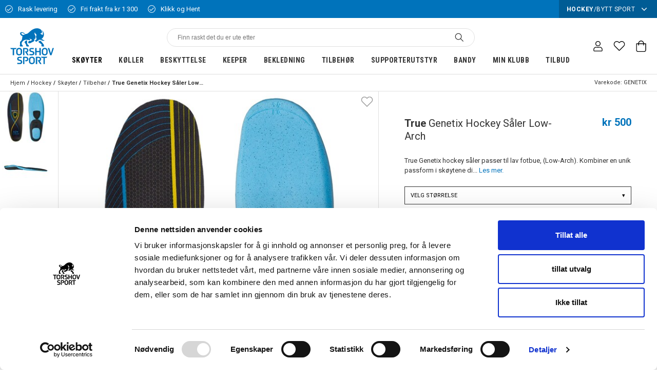

--- FILE ---
content_type: text/css; charset=UTF-8
request_url: https://www.torshovsport.no/static/css/11.style-e79c78fe.css
body_size: 5511
content:
.p1qw72zg{font-size:.875rem;margin:0;padding:0}.p1qw72zg span{font-weight:600}.p1qw72zg a{-webkit-text-decoration:none;text-decoration:none;color:#0073bb}.c14wqfr9{font-size:.875rem;margin:0;padding:0}.c14wqfr9 span{font-weight:600}.cfp8e10{-webkit-text-decoration:none;text-decoration:none;color:#0073bb}.b167s129{background:#333;width:100%;margin-bottom:20px}.e1p0r9dp{color:#eb5757;font-size:.875rem;position:absolute;top:50px}.fc4x912{display:flex;border:1px solid #bfbdbd;padding:0 .5rem;position:absolute;top:0;width:100%;opacity:1}.fc4x912:disabled{opacity:.5}.fc4x912 input{flex:1 1 auto}.fc4x912 button,.fc4x912 input{height:3rem;display:flex;justify-content:flex-start;align-items:center;font-size:1rem;border:0;padding:0 .25rem}.fc4x912 button:focus,.fc4x912 input:focus{outline:none}.fc4x912 button{justify-content:center}.w1l2img4{position:relative;width:100%}.w1l2img4 [data-visible=false]{transform:scaleY(0)}.w1l2img4 [data-visible=true]{transform:scaleY(1)}.w1l2img4 [data-visible=false],.w1l2img4 [data-visible=true]{transition:transform .1s linear}.c1niri3u{position:absolute;top:0;font-weight:600;height:3rem;display:flex;align-items:center}.d1bbsupe{margin:0 0 10px}.d1bbsupe [data-flight-dropdown]{background:#fff}.d1bbsupe [data-flight-dropdown-button]{background:#fff;width:100%;display:flex;align-items:center;border:1px solid #dedede}.d1bbsupe [data-flight-dropdown-open=true] [data-flight-dropdown-button]{border-bottom-color:transparent;border-radius:3px 3px 0 0}.d1bbsupe [data-flight-dropdown-items]{width:100%;border:1px solid #dedede;margin-top:-1px;border-radius:0 0 3px 3px;box-shadow:0 2px 5px rgba(0,0,0,.1)}.d1bbsupe [data-flight-dropdown-item]{display:flex;align-items:center}.d1bbsupe [data-flight-dropdown-item]:last-child{border-radius:0 0 3px 3px}.d1bbsupe svg{margin-left:auto}.c1u54iiw{margin:1rem 0}.c1u54iiw input{border:1px solid #0073bb}.c1u54iiw a{color:#000}.cxgn0z6{white-space:nowrap;vertical-align:middle;padding:0 15px;width:auto;height:40px;font-size:1rem;line-height:21px;font-weight:700;background-color:#f97705;border-radius:2px;box-shadow:0 2px 2px 0 rgba(0,0,0,.24),0 0 2px 0 rgba(0,0,0,.12);border-style:solid;border-width:1px;border-image-source:linear-gradient(180deg,transparent,rgba(0,0,0,.06));border-image-slice:1;color:#fff;width:100%;min-width:100px}.cxgn0z6:disabled{opacity:.6}.c1su5dnk{background:#0073bb;width:100%}.s14yln8y{margin:2rem}.s14yln8y>*{text-align:center}.s14yln8y .success-text{font-size:.85rem;margin-bottom:1rem}.s14yln8y .success-text a{color:#000;-webkit-text-decoration:underline;text-decoration:underline}.s14yln8y .order-header{margin-bottom:.5rem;font-size:.9rem}.s14yln8y .message{background:#a1a1a1;color:#fff;padding:1rem 0;margin-top:.8rem}.s14yln8y .message h5{margin:0}@media (max-width:63.99rem){.s14yln8y{margin:.5rem}}.i1xl02sz{position:relative}.i1xl02sz input{transition:border-color .15s ease-in-out}.i1xl02sz.invalid input{border-color:#f97705}.i1xl02sz.invalid .validation-tooltip{-webkit-animation:bounce-i1xl02sz .5s alternate forwards;animation:bounce-i1xl02sz .5s alternate forwards;-webkit-animation-delay:10s;animation-delay:10s;-webkit-animation-iteration-count:infinite;animation-iteration-count:infinite}.i1xl02sz .validation-tooltip{position:absolute;right:5px;top:6px;display:flex;justify-content:center;align-items:center;background:#f97705;padding:.75rem;color:#fff;font-weight:700;border-radius:100%;font-size:12px;width:15px;height:15px;box-shadow:.5px .5px 2.7px rgba(0,0,0,.017),1.2px 1.1px 6.6px rgba(0,0,0,.024),2.3px 2.1px 12.4px rgba(0,0,0,.03),4px 3.8px 22.1px rgba(0,0,0,.036),7.5px 7.1px 41.4px rgba(0,0,0,.043),18px 17px 99px rgba(0,0,0,.06)}.wxvpc9q{display:block;width:100%}.wxvpc9q .toggle-list{position:absolute;bottom:0;width:100%;height:2.2rem;padding-top:.65rem;border:0;outline:0;font-size:.938em;text-align:center;-webkit-letter-spacing:.05em;-moz-letter-spacing:.05em;-ms-letter-spacing:.05em;letter-spacing:.05em;color:#878787;background:#fff;display:flex;justify-content:center;align-items:center}.wxvpc9q .toggle-list:hover{color:#333}.wxvpc9q .toggle-list:hover svg path{stroke:#333}.wxvpc9q .toggle-list svg{margin-left:.65em;width:12px;transition:transform .3s ease}.wxvpc9q .toggle-list svg path{stroke:#878787}.wxvpc9q .toggle-expanded{color:#333}.wxvpc9q .toggle-expanded svg{transform:rotate(180deg)}.wxvpc9q .toggle-expanded svg path{stroke:#333}.p2lb8xm{top:0;right:0;bottom:0;left:0;background:rgba(0,0,0,.3)}.i11yuq2y,.p2lb8xm{position:fixed;z-index:10}.i11yuq2y{background-color:#fff;margin:auto;top:50%;left:2rem;right:2rem;overflow:scroll;max-width:800px;transform:translateY(-50%);max-height:80vh}.i11yuq2y .wrapper{display:flex;flex-direction:column;align-items:center}.i11yuq2y ul.information{list-style-type:disc;padding:1rem;display:flex;flex-direction:column;margin:0 auto}@media (max-width:49.99rem){.i11yuq2y ul.information{padding-top:.25rem}}.i11yuq2y ul.information li{font-size:.875rem;line-height:1.4}.i11yuq2y ul.information li+li{margin-top:.25rem}@media (max-width:63.99rem){.i11yuq2y{top:50%;left:1rem;right:1rem;max-height:80dvh}}.i11yuq2y>div{width:100%;max-width:800px;border:0;padding:2rem}@media (max-width:63.99rem){.i11yuq2y>div{padding:1rem 10px}}@media (max-width:63.99rem){.i11yuq2y>div>div{overflow-x:scroll}}.i11yuq2y>div h2{text-align:center}@media (max-width:49.99rem){.i11yuq2y>div h2{font-size:1.25rem;margin:0!important}}.i11yuq2y>div .wrapper{position:relative}.i11yuq2y>div .stock-status-header{display:inline-flex;align-items:center;margin:0 1em .25em}.i11yuq2y>div .stock-status-header .header-title{padding-top:3px;font-size:1rem;-webkit-letter-spacing:.05em;-moz-letter-spacing:.05em;-ms-letter-spacing:.05em;letter-spacing:.05em;color:#333}.i11yuq2y>div .stock-status-header .store-icon{margin-right:12px;width:20px}.i11yuq2y>div .stock-status-info{margin-top:.25em;margin-left:1em;margin-right:1em;font-size:.875rem;line-height:1.8;color:#767676}.i11yuq2y>div ul.warehouse-list{display:block;padding-bottom:1rem;overflow:hidden;margin-top:.8rem}@media (max-width:63.99rem){.i11yuq2y>div ul.warehouse-list{margin:0;padding-bottom:0}}.i11yuq2y>div .warehouse-list-item{justify-content:space-between;display:flex;align-items:center;height:auto;font-size:.875rem;font-weight:500;line-height:1.4;color:#333;padding:10px;margin:0}.i11yuq2y>div .warehouse-list-item:nth-child(odd){background:#f7f7f7}.i11yuq2y>div .warehouse-list-item>*{flex:1 1}.i11yuq2y>div .warehouse-list-item .warehouse-name{flex-basis:60%;padding-right:.5rem}.i11yuq2y>div .warehouse-list-item .warehouse-name div,.i11yuq2y>div .warehouse-list-item .warehouse-name span{display:block}.i11yuq2y>div .warehouse-list-item .warehouse-name span{font-weight:700}.i11yuq2y>div .warehouse-list-item .warehouse-contact{flex-basis:30%}.i11yuq2y>div .warehouse-list-item .warehouse-contact span{font-weight:700}.i11yuq2y>div .warehouse-list-item .warehouse-stock{flex-basis:30%;display:inline-flex;justify-content:flex-start;align-items:center;flex-wrap:nowrap;white-space:nowrap}.i11yuq2y>div .warehouse-list-item .warehouse-stock .variant-size{margin-right:.5rem}.i11yuq2y>div .warehouse-list-item .warehouse-stock .stock-status-text{margin-left:.875em;font-weight:400;-webkit-letter-spacing:.01em;-moz-letter-spacing:.01em;-ms-letter-spacing:.01em;letter-spacing:.01em}@media (max-width:63.99rem){.i11yuq2y>div .warehouse-list-item{display:flex;padding:4px 10px}.i11yuq2y>div .warehouse-list-item .warehouse-name{width:100%}.i11yuq2y>div .warehouse-list-item .warehouse-stock{width:100%;display:flex;flex-direction:column;align-items:flex-start;flex-basis:10%}.i11yuq2y>div .warehouse-list-item .warehouse-stock .stock-status-text{font-size:.75rem;margin-left:0;margin-top:.2rem}.i11yuq2y>div .warehouse-list-item button{margin:.5rem 0}}.i11yuq2y table{margin:10px auto 50px;width:100%;max-width:700px}@media (max-width:63.99rem){.i11yuq2y table{width:600px;max-width:none;font-size:12px}}.i11yuq2y table tr:nth-child(2n){background:#f4f4f4}.i11yuq2y table th{text-align:left}.i11yuq2y table td{padding:10px}@media (max-width:63.99rem){.i11yuq2y table td{padding:5px}}.i11yuq2y table td p{margin:0}.tezdsop{font-size:11px;font-weight:400;text-align:right;cursor:pointer;background:#048a01;color:#fff;display:flex;flex-wrap:wrap;height:35px;justify-content:center;align-items:center}.tezdsop span{font-size:14px;text-align:center;display:block;width:100%;flex:none;text-transform:uppercase;font-weight:700}.tezdsop span.small{font-size:9px;text-transform:none;margin-top:-3px}.plty33p{min-width:100px;font-size:.775rem}.bowuahd{background:#048a01;color:#fff;text-transform:uppercase;border-radius:0;font-weight:700;height:35px;line-height:35px;padding:0;-webkit-text-decoration:none;text-decoration:none;width:100%;text-align:center;transition:all,.2s ease;font-size:14px;display:flex;flex-direction:column;align-items:center;justify-content:center}.bowuahd:hover{opacity:.8}.bowuahd span{display:block;margin:0;line-height:1.2}.bowuahd span.small{font-size:12px}.b15gn9c0{background:#048a01;color:#fff;text-transform:uppercase;border-radius:0;font-weight:700;height:auto;min-height:35px;line-height:1.1;padding:0 5px;font-size:14px}@media (max-width:21.99rem){.b15gn9c0{font-size:13px}}@media (max-width:63.99rem){.b15gn9c0{margin-bottom:10px}}.b15gn9c0+.warehouse-stock-wrapper{margin-left:5px}.sw8ywuq{position:relative;display:flex;width:100%;flex-direction:column}@media (max-width:63.99rem){.sw8ywuq{align-items:center}}.q104g83z{display:flex;width:100%;align-items:center}.q104g83z label{display:none}.p9ykgzg.p9ykgzg [data-flight-dropdown-items]{width:100%;height:200px;overflow:scroll}.a17no5e{display:flex;grid-gap:5px;gap:5px}.w15o75hq{display:flex;flex-direction:column;position:relative;text-align:right}.w15o75hq>div:first-child{position:absolute;top:0;right:10px;z-index:2}.w15o75hq .image-gallery-slide-wrapper{border-left:1px solid #e0e0e0}@media (max-width:63.99rem){.w15o75hq .image-gallery-slide-wrapper{width:100%;border:0}}.w15o75hq .image-gallery-thumbnails{justify-content:flex-start!important}@media (max-width:63.99rem){.w15o75hq .image-gallery-thumbnails-wrapper{display:none}}.w15o75hq .image-gallery-thumbnail.active{border:0 solid #000}.w15o75hq .badge-top-left{top:10px;left:10px;display:flex;flex-wrap:wrap;flex-direction:column;justify-content:flex-start;align-items:flex-start}.w15o75hq .badge-top-left>div{background:#000;color:#fff;font-size:9px;padding:2px 5px;margin-bottom:3px;-webkit-letter-spacing:.05rem;-moz-letter-spacing:.05rem;-ms-letter-spacing:.05rem;letter-spacing:.05rem;font-weight:700;height:20px}.w15o75hq .badge-top-left>div.orange{background:#f60;color:#fff}.w15o75hq .badge-top-left>div.blue{background:#0073bb;color:#fff}.w15o75hq .badge-top-left>div.black{background:#000;color:#fff}.w15o75hq .badge-top-left>div.white{background:#fff;color:#000}.w15o75hq .badge-top-left>div.red{background:red;color:#fff}.a1asp6wy{padding:10px 20px;width:100%}.a1bv53o3{border:1px solid #e0e0e0;width:100%}.a1fxkq77{background:#e0e0e0;color:#000;-webkit-letter-spacing:.05em;-moz-letter-spacing:.05em;-ms-letter-spacing:.05em;letter-spacing:.05em;font-size:14px;display:flex;justify-items:space-between;align-items:center;width:100%;text-transform:uppercase;padding:5px 10px}.a1fxkq77.open{background:#fff}.a1k5f6aj{width:100%;display:block;padding:5px 20px 30px;font-size:13px;line-height:1.4}.a1k5f6aj .article-number{font-size:11px;display:block;margin-bottom:1rem}.a1okeoof{width:100%;display:block;border-bottom:1px solid #ececec}.a1okeoof:last-child{border-bottom:0}.i1v81tmb{margin-left:auto;font-size:1.25rem}.cs3jg27.mjqp9b6{display:flex;width:100%;flex-wrap:wrap;flex-direction:row;justify-content:space-between}.dlqnndp{margin-bottom:42px;color:#707070}.s1s3479f{font-weight:600;font-size:16px;margin-bottom:.25em}.p1280trs{line-height:1.5;width:100%;padding-bottom:3rem}@media (max-width:63.99rem){.p1280trs{margin:0}}@media (min-width:50rem){.p1280trs{width:calc(50% - 16px)}}@media (min-width:64rem){.p1280trs:nth-of-type(odd){width:calc(60% - 24px)}.p1280trs:nth-of-type(2n){width:calc(40% - 24px)}}.p1280trs ul.payment-options-list{font-size:16px;font-weight:600}.m1lzfjw5{padding-top:100%;background:#f6f6f6}.m31gx5s{margin-top:1rem;display:flex;justify-content:space-between}.m15qkqln{width:22%}.w1qwjb4m{width:100%;margin-bottom:20px}.w1qwjb4m .products-row{display:flex;align-items:flex-start;justify-content:flex-start;flex-wrap:wrap}.w1qwjb4m .product{width:54px;outline:1px solid #e0e0e0;margin-right:1px;position:relative;padding:3px}.w1qwjb4m .product svg{position:absolute;top:50%;transform:translateY(-50%);left:0;right:0;margin:auto;width:20px;height:20px;z-index:1}.w1qwjb4m .product svg g,.w1qwjb4m .product svg path,.w1qwjb4m .product svg use{fill:#333}.w1qwjb4m .product.active .image{opacity:.6}.w1qwjb4m h2{text-transform:uppercase;font-size:14px;font-weight:700;margin-bottom:5px}.w1b4khe7{width:100%;position:relative;margin:30px auto 0;max-width:1288px;padding:0 20px}.w1b4khe7 .inner{border:1px solid #e0e0e0}.iyobb7b{max-width:100%;padding:20px 2rem;margin:auto}@media (max-width:63.99rem){.iyobb7b{padding:30px 20px}}.t18v943r{align-items:center;margin:0 auto;width:100%}.t1bf778m{margin:auto;width:100%;display:flex;justify-content:flex-start;background:#e0e0e0}.t1dv4ktv{margin:0;-webkit-appearance:none;-moz-appearance:none;appearance:none;border-radius:0;background:none;border:0;font-weight:600;padding:8px 20px;background:var(--t1dv4ktv-0);font-size:14px;color:#333}.t1dv4ktv:focus{outline:none}.t1dv4ktv:hover{color:#000}.t1gr800w{line-height:1.5;font-size:14px;padding:30px 0 20px}.t1gr800w p{margin-bottom:1rem}.t1gr800w tr{vertical-align:top;background:#f7f7f7}.t1gr800w tr:nth-child(2n){background:#fff}.t1gr800w tr td,.t1gr800w tr th{padding:5px}.t1gr800w ul{padding-left:1rem;list-style:disc}.t1gr800w ul li{margin-bottom:5px}.tcukwr5{display:var(--tcukwr5-0)}.c1n1mxvu.cs3jg27.mjqp9b6{background:transparent}.c1n1mxvu.cs3jg27.mjqp9b6 h2{font-size:18px;font-weight:700;margin-bottom:.75em}.c1n1mxvu.cs3jg27.mjqp9b6 .product-grid{width:100%}.c1n1mxvu.cs3jg27.mjqp9b6 .product-grid .product-card{width:16.667%}@media (max-width:63.99rem){.c1n1mxvu.cs3jg27.mjqp9b6 .product-grid{overflow-x:auto;display:flex;flex-wrap:nowrap}.c1n1mxvu.cs3jg27.mjqp9b6 .product-grid .product-card{min-width:34%;margin:0 .5em}}.c1n1mxvu.cs3jg27.mjqp9b6 .product-card{font-size:.875em}.t1m1a7m8{font-size:11px;font-weight:400;margin-top:-10px;margin-bottom:-10px;text-align:right;cursor:pointer}@media (max-width:63.99rem){.t1m1a7m8{margin-top:5px}}.ikb2e6v{background-color:#fff;z-index:10;top:calc(50% + 27px);position:fixed;margin:auto;top:12rem;left:2rem;right:2rem;bottom:2rem;overflow:scroll;max-width:800px}@media (max-width:63.99rem){.ikb2e6v{top:2rem;left:1rem;right:1rem;bottom:2rem}}.ikb2e6v>div{width:100%;max-width:800px;border:0;padding:2rem}@media (max-width:63.99rem){.ikb2e6v>div{padding:2rem 10px}}@media (max-width:63.99rem){.ikb2e6v>div>div{overflow-x:scroll}}.ikb2e6v>div h2{text-align:center}.ikb2e6v table{margin:10px auto 50px;width:100%;max-width:700px}@media (max-width:63.99rem){.ikb2e6v table{width:100%;max-width:none;font-size:12px}}.ikb2e6v table tr:nth-child(2n){background:#f4f4f4}.ikb2e6v table th{text-align:left}.ikb2e6v table td{padding:10px}@media (max-width:63.99rem){.ikb2e6v table td{padding:5px}}.ikb2e6v table td p{margin:0}.ph18pd5{position:fixed;top:0;right:0;bottom:0;left:0;z-index:10;background:rgba(0,0,0,.3)}.cyja6n{position:-webkit-sticky;position:sticky;top:1rem;margin-left:calc(100% - 2rem);background:none;border:0;border-radius:0;-webkit-appearance:none;-moz-appearance:none;appearance:none}.cyja6n:focus{outline:none}.cyja6n svg{width:1em;height:1em}.cyja6n svg use{fill:#000}.sn66q0p{margin-top:16px;font-size:14px;display:flex;align-items:center}.s4roqi0{position:relative;width:100%}.stvryuz{width:100%;padding:8px 12px;background:#fff;border:1px solid #333;border-radius:0;text-align:left;font-size:11px;font-weight:400;text-transform:uppercase;display:flex;align-items:center;justify-content:space-between;cursor:pointer;height:35px;line-height:35px;margin-bottom:10px}.stvryuz:focus{outline:none;border-color:#0073bb}.stvryuz img{max-width:24px;max-height:24px;object-fit:contain;margin-right:8px}.stvryuz .arrow{font-size:12px;transition:transform .2s ease;line-height:1;color:#666}.stvryuz.is-open .arrow{transform:rotate(180deg)}.stvryuz .select-value{display:flex;align-items:center;grid-gap:8px;gap:8px;width:100%;min-width:0}.stvryuz .select-value>:not(:last-child){flex:1 1;text-align:left}.stvryuz .select-value>:last-child{text-align:right}.oqpk7mz{position:absolute;top:100%;left:0;right:0;background:#fff;border:1px solid #333;border-top:none;max-height:300px;overflow-y:auto;z-index:1000}.o1dga5aw{padding:8px 12px;cursor:pointer;display:flex;align-items:center;grid-gap:8px;gap:8px;font-size:11px}.o1dga5aw:hover{background:#f5f5f5}.o1dga5aw img{width:24px;height:24px;object-fit:contain}.o1dga5aw span{flex:1 1}.h1cjjarv{position:absolute;opacity:0;height:0;width:0;display:none}.s1b3uv10{position:relative;width:100%;margin-bottom:10px}.s1b3uv10:after{content:"▾";position:absolute;right:10px;top:50%;transform:translateY(-50%);pointer-events:none;color:#666;font-size:12px}.s1b3uv10 select{width:100%;appearance:none;-webkit-appearance:none;-moz-appearance:none;background-image:none;padding-right:30px;margin-bottom:0!important}.f135pib{position:relative;width:100%}.f135pib label{display:flex;align-items:flex-start;justify-content:space-between;font-size:.875em;margin-top:0;position:relative}.f135pib input[type=text],.f135pib select{background:#fff;width:100%;border:1px solid #333;border-radius:0!important;height:35px;line-height:35px;text-align:left;text-transform:uppercase;justify-content:space-between;font-size:11px;font-weight:400;padding:0 10px;margin-bottom:10px}.f135pib input[type=text]:focus,.f135pib select:focus{outline:none;border-color:#0073bb}.f135pib .emoji-image,.f135pib .limitCounter{position:absolute;bottom:10px;right:4px;font-size:.6rem}.f135pib .emoji-image{width:1.5rem;right:1rem;bottom:1rem;pointer-events:none}.f135pib .extraTopWrap{display:flex;grid-gap:1rem;gap:1rem}.f135pib .extraFieldWrapper{width:100%;position:relative}.f135pib .extraFieldWrapper.shortField{width:50%}.f135pib .checkboxLabel{height:64px;font-size:11px!important;display:-ms-grid;display:grid;align-items:center;padding:.5rem;margin-bottom:10px;background:#f5f5f5;-ms-grid-columns:25px 48px 1fr auto;grid-template-columns:25px 48px 1fr auto;grid-gap:.5rem;gap:.5rem}.f135pib .checkboxLabel input{display:none}.f135pib .checkboxLabel img{max-width:48px;max-height:48px;object-fit:contain}.f135pib .checkboxLabel .priceLabel{text-align:right;font-size:11px!important;padding-right:2rem}.f135pib .checkboxLabel .fakeCheckbox{width:24px;height:24px;border:1px solid #000;border-radius:2px;display:inline-block;margin-right:10px;background:#fff}.f135pib .checkboxLabel .fakeCheckbox svg{width:100%;height:100%}.f135pib .checkboxLabel .fakeCheckbox svg path{fill:none;stroke:#000;stroke-width:4;stroke-linecap:round;stroke-linejoin:round;stroke-dasharray:40px;stroke-dashoffset:40px;transition:stroke-dashoffset .2s ease-in-out}.f135pib .checkboxLabel.checked .fakeCheckbox{background:#fff}.f135pib .checkboxLabel.checked .fakeCheckbox svg path{stroke-dashoffset:0}.f135pib .checkboxLabel span{margin-left:1rem}.f135pib .checkboxLabel img,.f135pib .checkboxLabel object{width:48px;height:48px;object-fit:contain}.f135pib .error-message{color:red;font-size:.75rem;margin-top:-8px;margin-bottom:8px}.c1empmao{background:#048a01;color:#fff;text-transform:uppercase;border-radius:0;font-weight:700;height:35px;line-height:35px;padding:0;font-size:14px;width:260px}.c3fqwcj{display:flex;justify-content:space-between;align-items:center;margin-top:10px;grid-gap:10px;gap:10px}.c3fqwcj>*{width:100%}.c186od6f{color:#333;white-space:pre-wrap;display:inline-block;font-size:13px;margin:.5rem 0 0}.c186od6f.has-width{display:block}.c186od6f.box{background:#e0e0e0;padding:10px}.c186od6f.box.border{border:1px solid #333}.c186od6f .italic{font-style:italic}.c186od6f .bold{font-weight:700}.c186od6f .normal{font-weight:400;font-style:normal}.c186od6f .red{color:#eb0000}.c186od6f .blue{color:#0073bb}.c186od6f .black{color:#333}.t1b8p0mj{border-bottom:1px solid #e0e0e0;padding:8px 0;width:100%}.t1b8p0mj .inner{display:flex;justify-content:space-between;align-items:center;max-width:1288px;padding:0 20px;margin:auto}@media (max-width:63.99rem){.t1b8p0mj .inner{justify-content:center}}.t1b8p0mj .column .article-number{display:block;font-size:11px}@media (max-width:63.99rem){.t1b8p0mj .column .article-number{display:none}}.t1b8p0mj .column ul{margin:0;align-items:center}@media (max-width:63.99rem){.t1b8p0mj .column ul{justify-content:center}}.t1b8p0mj .column ul li{font-weight:700;color:#333;font-size:11px;line-height:1;white-space:pre;overflow:hidden;text-overflow:ellipsis;max-width:180px}.t1b8p0mj .column ul li:last-child:after{display:none}.t1b8p0mj .column ul a{font-weight:400;-webkit-text-decoration:none;text-decoration:none;color:#333;line-height:1;font-size:11px}.p1obqcq9{border-bottom:1px solid #e0e0e0;width:100%}.piqrqxy{width:100%;display:flex;justify-content:space-between;align-items:stretch;flex-wrap:wrap;flex-direction:row;max-width:1288px;margin:auto}@media (max-width:63.99rem){.piqrqxy{display:block}}.pw6eh38{flex:1 1}@media (max-width:63.99rem){.pw6eh38{display:block}}.pw6eh38.left{flex:5 1;border-right:1px solid #e0e0e0}@media (max-width:63.99rem){.pw6eh38.left{border-right:0;border-bottom:1px solid #e0e0e0}}.pw6eh38.right{flex:3 1;padding:50px}@media (max-width:63.99rem){.pw6eh38.right{padding:20px}}.p1xcysv{padding-top:var(--p1xcysv-0);display:flex;align-items:center;flex-direction:column}@media (max-width:63.99rem){.p1xcysv{padding-top:0}}.p1xcysv header.product-info-header{display:flex;flex-wrap:wrap;flex-direction:row;justify-content:space-between;align-items:flex-start;margin-bottom:24px}.p1xcysv header.product-info-header h1{flex:2 1;font-size:20px;line-height:1.25;font-weight:400}.p1xcysv header.product-info-header div{flex:1 1;display:flex;flex-wrap:wrap;flex-direction:column;text-align:right}.p1xcysv header.product-info-header div .new-price,.p1xcysv header.product-info-header div .old-price,.p1xcysv header.product-info-header div .price{font-weight:600;display:inline-block;line-height:1}.p1xcysv header.product-info-header div .price{font-size:20px;color:#0073bb}.p1xcysv header.product-info-header div .new-price{font-size:20px;color:#eb0000}.p1xcysv header.product-info-header div .old-price{color:#707070;font-weight:400;font-size:14px}.p1xcysv .customer-comment-input-wrapper{width:100%}.p1xcysv .customer-comment-input-wrapper .status-wrapper{top:-39px}.p1xcysv .quantity-input-wrapper{margin-bottom:0;margin-right:10px;width:35px}.p1xcysv .quantity-input-wrapper input::-webkit-inner-spin-button,.p1xcysv .quantity-input-wrapper input::-webkit-outer-spin-button{-webkit-appearance:none;margin:0}.p1xcysv .quantity-input-wrapper input[type=number]{-moz-appearance:textfield}.p1xcysv .quantity-input-wrapper input{border:1px solid #333;height:35px;width:35px;text-align:center;padding:0;margin-bottom:0;font-size:12px}.p1xcysv .quantity-input-wrapper label{text-align:center}@media (max-width:63.99rem){.p1xcysv .quantity-input-wrapper{margin-bottom:10px}}.p1xcysv .short-description-wrapper{line-height:1.2;margin-bottom:20px}.p1xcysv .short-description-wrapper button{color:#0073bb;background:none;border:0;-webkit-appearance:none;-moz-appearance:none;appearance:none;display:inline;font-size:13px}.p1xcysv .short-description-wrapper button:focus{outline:none}.p1xcysv .short-description{font-size:13px;margin-bottom:24px;display:inline}.p1xcysv .short-description p{margin-bottom:1rem}.p1xcysv .ps-text{margin:15px 0 10px;display:block}.p1xcysv .ps-text p{font-size:12px;margin-bottom:1rem;line-height:1.4;color:red}.p1xcysv .product-details{position:relative}@media (min-width:50rem){.p1xcysv .product-details{align-items:flex-start}}.p3lartz{width:100%;display:flex;justify-content:center;align-items:center;flex-wrap:wrap;padding:0;margin-top:15px}@media (max-width:63.99rem){.p3lartz{padding:0}}.p3lartz p{margin:0}.p3lartz .usp-item,.p3lartz p{font-size:12px;padding:2px 5px}.p3lartz .usp-item{display:flex;align-items:center;justify-content:center;grid-gap:4px;gap:4px}.p3lartz .usp-item.warning path{fill:#e2a300}.p3lartz .usp-item svg{width:14px;height:14px}.p3lartz .usp-item svg path{fill:#333}.p3lartz ul.usp-item{flex-direction:column;padding-top:4px}.p3lartz ul.usp-item,.p3lartz ul.usp-item li{display:flex;justify-content:center;align-items:center;grid-gap:4px;gap:4px}.p3lartz ul.usp-item li svg{width:18px;height:18px}.pednxa2{width:100%}.pednxa2 .product-page ul li a .product-card-detail header h3{white-space:nowrap;overflow:hidden;text-overflow:ellipsis}@media (max-width:63.99rem){.pednxa2 .product-page ul li>div:nth-of-type(2){margin-top:-1rem}}
/*# sourceMappingURL=11.style-e79c78fe.css.map */

--- FILE ---
content_type: text/css; charset=UTF-8
request_url: https://www.torshovsport.no/static/css/20.style-e4aa41cd.css
body_size: 2351
content:
@charset "UTF-8";.s1trcchx{line-height:1.5;display:flex;flex-direction:row;flex-wrap:wrap;list-style:none;margin-bottom:2rem}.s1trcchx a,.s1trcchx li{color:#707070;font-size:.75rem}.s1trcchx.hide-last li:last-child:after{display:none}.b1943hhp{white-space:nowrap}.b1943hhp:after{display:inline-block;content:"/";padding:0 .33em}.ldzg8x5{position:relative;cursor:pointer}.ldzg8x5>input{position:absolute;width:100%;height:100%;top:0;left:0;width:0;height:0}
/*!
  Ionicons, v2.0.0
  Created by Ben Sperry for the Ionic Framework, http://ionicons.com/
  https://twitter.com/benjsperry  https://twitter.com/ionicframework
  MIT License: https://github.com/driftyco/ionicons

  Android-style icons originally built by Google’s
  Material Design Icons: https://github.com/google/material-design-icons
  used under CC BY http://creativecommons.org/licenses/by/4.0/
  Modified icons to fit ionicon’s grid from original.
*/@font-face{font-family:Ionicons;src:url(https://cdnjs.cloudflare.com/ajax/libs/ionicons/2.0.1/fonts/ionicons.eot?v=2.0.0);src:url(https://cdnjs.cloudflare.com/ajax/libs/ionicons/2.0.1/fonts/ionicons.eot?v=2.0.0#iefix) format("embedded-opentype"),url(https://cdnjs.cloudflare.com/ajax/libs/ionicons/2.0.1/fonts/ionicons.ttf?v=2.0.0) format("truetype"),url(https://cdnjs.cloudflare.com/ajax/libs/ionicons/2.0.1/fonts/ionicons.woff?v=2.0.0) format("woff"),url(https://cdnjs.cloudflare.com/ajax/libs/ionicons/2.0.1/fonts/ionicons.svg?v=2.0.0#Ionicons) format("svg");font-weight:400;font-style:normal}.image-gallery-fullscreen-button:before,.image-gallery-left-nav:before,.image-gallery-play-button:before,.image-gallery-right-nav:before{display:inline-block;font-family:Ionicons;speak:none;font-style:normal;font-weight:400;font-feature-settings:normal;font-variant:normal;text-transform:none;text-rendering:auto;line-height:1;-webkit-font-smoothing:antialiased;-moz-osx-font-smoothing:grayscale}.image-gallery{-webkit-user-select:none;-ms-user-select:none;-o-user-select:none;user-select:none;-webkit-tap-highlight-color:transparent}.image-gallery.fullscreen-modal{background:#000;bottom:0;height:100%;left:0;position:fixed;right:0;top:0;width:100%;z-index:5}.image-gallery.fullscreen-modal .image-gallery-content{top:50%;transform:translateY(-50%)}.image-gallery-content{position:relative;line-height:0;top:0}.image-gallery-content.fullscreen,.image-gallery-content.fullscreen .image-gallery-slide{background:#000}.image-gallery-slide-wrapper{position:relative}.image-gallery-slide-wrapper.left,.image-gallery-slide-wrapper.right{display:inline-block;width:calc(100% - 113px)}@media (max-width:768px){.image-gallery-slide-wrapper.left,.image-gallery-slide-wrapper.right{width:calc(100% - 84px)}}.image-gallery-slide-wrapper.image-gallery-rtl{direction:rtl}.image-gallery-fullscreen-button,.image-gallery-left-nav,.image-gallery-play-button,.image-gallery-right-nav{-webkit-appearance:none;-moz-appearance:none;appearance:none;background-color:transparent;border:0;cursor:pointer;outline:none;position:absolute;z-index:4}.image-gallery-fullscreen-button:before,.image-gallery-left-nav:before,.image-gallery-play-button:before,.image-gallery-right-nav:before{color:#fff;line-height:.7;text-shadow:0 2px 2px #1a1a1a;transition:color .2s ease-out}.image-gallery-fullscreen-button:hover:before,.image-gallery-left-nav:hover:before,.image-gallery-play-button:hover:before,.image-gallery-right-nav:hover:before{color:#337ab7}@media (max-width:768px){.image-gallery-fullscreen-button:hover:before,.image-gallery-left-nav:hover:before,.image-gallery-play-button:hover:before,.image-gallery-right-nav:hover:before{color:#fff}}.image-gallery-fullscreen-button,.image-gallery-play-button{bottom:0}.image-gallery-fullscreen-button:before,.image-gallery-play-button:before{font-size:2.7em;padding:15px 20px;text-shadow:0 1px 1px #1a1a1a}@media (max-width:768px){.image-gallery-fullscreen-button:before,.image-gallery-play-button:before{font-size:2.4em}}@media (max-width:480px){.image-gallery-fullscreen-button:before,.image-gallery-play-button:before{font-size:2em}}.image-gallery-fullscreen-button:hover:before,.image-gallery-play-button:hover:before{color:#fff;transform:scale(1.1)}@media (max-width:768px){.image-gallery-fullscreen-button:hover:before,.image-gallery-play-button:hover:before{transform:none}}.image-gallery-fullscreen-button{right:0}.image-gallery-fullscreen-button:before{content:""}.image-gallery-fullscreen-button.active:before{content:""}.image-gallery-fullscreen-button.active:hover:before{transform:scale(.9)}.image-gallery-play-button{left:0}.image-gallery-play-button:before{content:""}.image-gallery-play-button.active:before{content:""}.image-gallery-left-nav,.image-gallery-right-nav{color:#fff;font-size:5em;padding:50px 15px;top:50%;transform:translateY(-50%)}.image-gallery-left-nav[disabled],.image-gallery-right-nav[disabled]{cursor:disabled;opacity:.6;pointer-events:none}@media (max-width:768px){.image-gallery-left-nav,.image-gallery-right-nav{font-size:3.4em;padding:20px 15px}}@media (max-width:480px){.image-gallery-left-nav,.image-gallery-right-nav{font-size:2.4em;padding:0 15px}}.image-gallery-left-nav{left:0}.image-gallery-left-nav:before{content:""}.image-gallery-right-nav{right:0}.image-gallery-right-nav:before{content:""}.image-gallery-slides{line-height:0;overflow:hidden;position:relative;white-space:nowrap}.image-gallery-slide{background:#fff;left:0;position:absolute;top:0;width:100%}.image-gallery-slide.center{position:relative}.image-gallery-slide img{width:100%}.image-gallery-slide .image-gallery-description{background:rgba(0,0,0,.4);bottom:70px;color:#fff;left:0;line-height:1;padding:10px 20px;position:absolute;white-space:normal}@media (max-width:768px){.image-gallery-slide .image-gallery-description{bottom:45px;font-size:.8em;padding:8px 15px}}.image-gallery-bullets{bottom:20px;left:0;margin:0 auto;position:absolute;right:0;width:80%;z-index:4}.image-gallery-bullets .image-gallery-bullets-container{margin:0;padding:0;text-align:center}.image-gallery-bullets .image-gallery-bullet{-webkit-appearance:none;-moz-appearance:none;appearance:none;background-color:transparent;border:1px solid #fff;border-radius:50%;box-shadow:0 1px 0 #1a1a1a;cursor:pointer;display:inline-block;margin:0 5px;outline:none;padding:5px}@media (max-width:768px){.image-gallery-bullets .image-gallery-bullet{margin:0 3px;padding:3px}}@media (max-width:480px){.image-gallery-bullets .image-gallery-bullet{padding:2.7px}}.image-gallery-bullets .image-gallery-bullet.active{background:#fff}.image-gallery-thumbnails-wrapper{position:relative}.image-gallery-thumbnails-wrapper.thumbnails-wrapper-rtl{direction:rtl}.image-gallery-thumbnails-wrapper.left,.image-gallery-thumbnails-wrapper.right{display:inline-block;vertical-align:top;width:108px}@media (max-width:768px){.image-gallery-thumbnails-wrapper.left,.image-gallery-thumbnails-wrapper.right{width:81px}}.image-gallery-thumbnails-wrapper.left .image-gallery-thumbnails,.image-gallery-thumbnails-wrapper.right .image-gallery-thumbnails{height:100%;width:100%;left:0;padding:0;position:absolute;top:0}.image-gallery-thumbnails-wrapper.left .image-gallery-thumbnails .image-gallery-thumbnail,.image-gallery-thumbnails-wrapper.right .image-gallery-thumbnails .image-gallery-thumbnail{display:block;margin-right:0;padding:0}.image-gallery-thumbnails-wrapper.left .image-gallery-thumbnails .image-gallery-thumbnail+.image-gallery-thumbnail,.image-gallery-thumbnails-wrapper.right .image-gallery-thumbnails .image-gallery-thumbnail+.image-gallery-thumbnail{margin-left:0}.image-gallery-thumbnails-wrapper.left{margin-right:5px}@media (max-width:768px){.image-gallery-thumbnails-wrapper.left{margin-right:3px}}.image-gallery-thumbnails-wrapper.right{margin-left:5px}@media (max-width:768px){.image-gallery-thumbnails-wrapper.right{margin-left:3px}}.image-gallery-thumbnails{overflow:hidden;padding:5px 0}@media (max-width:768px){.image-gallery-thumbnails{padding:3px 0}}.image-gallery-thumbnails .image-gallery-thumbnails-container{cursor:pointer;text-align:center;transition:transform .45s ease-out;white-space:nowrap}.image-gallery-thumbnail{display:inline-block;border:4px solid transparent;transition:border .3s ease-out;width:100px}@media (max-width:768px){.image-gallery-thumbnail{border:3px solid transparent;width:75px}}.image-gallery-thumbnail+.image-gallery-thumbnail{margin-left:2px}.image-gallery-thumbnail .image-gallery-thumbnail-inner{position:relative}.image-gallery-thumbnail img{vertical-align:middle;width:100%}.image-gallery-thumbnail.active{border:4px solid #337ab7}@media (max-width:768px){.image-gallery-thumbnail.active{border:3px solid #337ab7}}.image-gallery-thumbnail-label{box-sizing:border-box;color:#fff;font-size:1em;left:0;line-height:1em;padding:5%;position:absolute;top:50%;text-shadow:1px 1px 0 #000;transform:translateY(-50%);white-space:normal;width:100%}@media (max-width:768px){.image-gallery-thumbnail-label{font-size:.8em;line-height:.8em}}.image-gallery-index{background:rgba(0,0,0,.4);color:#fff;line-height:1;padding:10px 20px;position:absolute;right:0;top:0;z-index:4}@media (max-width:768px){.image-gallery-index{font-size:.8em;padding:5px 10px}}.w1q8fgc2{position:relative}.w1q8fgc2 img{max-height:100vh}.w1q8fgc2 .image-gallery{z-index:140}.w1q8fgc2 .image-gallery-image{text-align:center}.w1q8fgc2 .image-gallery-thumbnail-inner{font-size:10px}.w1q8fgc2 .image-gallery-fullscreen-button,.w1q8fgc2 .image-gallery-left-nav,.w1q8fgc2 .image-gallery-right-nav{z-index:2;font-size:2rem;display:flex;justify-content:center;align-items:center;padding:0;height:2.5rem;width:2.5rem;border-radius:50%;background:hsla(0,0%,100%,.4);transition:background .3s ease-in-out;margin:0 .5rem}.w1q8fgc2 .image-gallery-fullscreen-button:hover,.w1q8fgc2 .image-gallery-left-nav:hover,.w1q8fgc2 .image-gallery-right-nav:hover{background:hsla(0,0%,100%,.8)}.w1q8fgc2 .image-gallery-fullscreen-button:before,.w1q8fgc2 .image-gallery-left-nav:before,.w1q8fgc2 .image-gallery-right-nav:before{color:#000;text-shadow:none}.w1q8fgc2 .image-gallery-fullscreen-button{margin-bottom:.5rem}.w1q8fgc2 .image-gallery-fullscreen-button:before{text-shadow:none;font-size:.7em;padding:0}.w1q8fgc2 .image-gallery-thumbnail.active{border-width:1px}.w1q8fgc2 .image-gallery-thumbnails-wrapper.left .image-gallery-thumbnails,.w1q8fgc2 .image-gallery-thumbnails-wrapper.right .image-gallery-thumbnails{display:flex;flex-direction:column;justify-content:center}.w1q8fgc2 .fullscreen .image-gallery-fullscreen-button{margin:2rem}.w1q8fgc2 .fullscreen .image-gallery-left-nav,.w1q8fgc2 .fullscreen .image-gallery-right-nav{margin:0 2rem}.w1q8fgc2 .fullscreen img{width:auto;max-width:100%}.w1q8fgc2 .fullscreen .image-gallery-thumbnails-wrapper{display:none}.w1q8fgc2 .image-gallery-slide{background-color:var(--slide-bg)}.o1aaxga1{position:absolute;left:0;top:0;right:0;bottom:0;pointer-events:none}.t1054qxn{width:100%;overflow:hidden}.t1054qxn svg{height:1rem;width:1rem}.t1054qxn ul{list-style-type:disc;margin-left:1rem}.t1054qxn tr>*{line-height:2rem}.t1054qxn tr th{text-align:left;font-weight:600;padding-right:.5rem}
/*# sourceMappingURL=20.style-e4aa41cd.css.map */

--- FILE ---
content_type: text/css; charset=UTF-8
request_url: https://www.torshovsport.no/static/css/style-b0f5ba8f.css
body_size: 14870
content:
@font-face{font-family:Source Sans Pro;src:local("Source Sans Pro Regular"),local("SourceSansPro-Regular"),url(/static/media/source-sans-pro-v11-latin-regular.76d8cbb0.woff2) format("woff2"),url(/static/media/source-sans-pro-v11-latin-regular.f94f84eb.woff) format("woff");font-weight:400;font-style:normal;font-display:swap}@font-face{font-family:Source Sans Pro;src:local("Source Sans Pro Bold"),local("SourceSansPro-Bold"),url(/static/media/source-sans-pro-v11-latin-700.f04441cf.woff2) format("woff2"),url(/static/media/source-sans-pro-v11-latin-700.d9d2bac7.woff) format("woff");font-weight:700;font-style:normal;font-display:swap}@font-face{font-family:Source Sans Pro;src:local("Source Sans Pro Bold"),local("SourceSansPro-Bold"),url(/static/media/source-sans-pro-v13-latin-600.c85615b2.woff2) format("woff2"),url(/static/media/source-sans-pro-v13-latin-600.a75563d7.woff) format("woff");font-weight:600;font-style:normal;font-display:swap}html.source-sans-pro-ready body{font-family:Source Sans Pro,sans-serif;line-height:1;-webkit-letter-spacing:0;-moz-letter-spacing:0;-ms-letter-spacing:0;letter-spacing:0;word-spacing:0;font-weight:400}.sb78wnl{display:flex;flex-direction:column;justify-content:stretch;align-items:stretch;flex:1 1 auto}.czotlgn{background:#fff;flex:1 1 auto;padding-bottom:2rem}@media (max-width:63.99rem){.fmsu1vc{margin-top:2rem;margin-bottom:2rem}}.wt7iypo{width:100%;max-width:31rem;margin:0 auto;height:2.5rem;justify-content:center;align-items:center;display:flex;position:relative;flex:0 1 20rem}@media (min-width:50rem){.wt7iypo{margin-bottom:2rem}}.wt7iypo form,.wt7iypo input{height:100%;width:100%}.wt7iypo form:focus,.wt7iypo input:focus{outline:none}.wt7iypo input{background:#fff;display:flex;justify-content:flex-start;align-items:center;padding-left:1.5rem;border:0;font-size:16px;border-radius:30px}@media (max-width:63.99rem){.wt7iypo input{padding-left:1rem}}.wt7iypo label{position:absolute;font-size:.75rem;left:calc(.5rem + 1px);top:-6px;background:#fff;padding:0 .5rem;color:#767676}.wt7iypo button{color:#fff;padding:0 40px;background:#005c95;border:0;outline:none;position:absolute;right:0;text-align:center;top:0;height:100%;border-radius:30px;font-size:13px;text-transform:uppercase;font-weight:700;cursor:pointer}@media (max-width:63.99rem){.wt7iypo button{padding:0 20px}}.wt7iypo button.brann-button{background:#950809}.e12drwh5{margin-bottom:.5rem;color:#650e1b}.pb98ch5{text-align:center;margin:20px auto}.wz5krju{padding:50px 20px;width:100%;display:block;max-width:1280px;margin:auto}@media (max-width:63.99rem){.wz5krju{background:#f5f5f5;padding:10px 40px}}.wz5krju .seo-text{font-size:11px;line-height:18px}@media (max-width:63.99rem){.wz5krju .seo-text{margin-top:20px}}.wz5krju .seo-text p{font-size:11px;line-height:18px}.n184xbd5{background:#0073bb}.n184xbd5 .column{display:flex;flex-direction:column;align-items:center}.n184xbd5.brann-newsletter{background:#de1215}.n1a5r8lx{max-width:1000px;margin:auto;padding:100px 20px;color:#fff}@media (max-width:63.99rem){.n1a5r8lx{padding:20px 40px 0;text-align:center}}.n1a5r8lx .cta{display:flex;justify-content:center;margin:40px 0 0}@media (max-width:63.99rem){.n1a5r8lx .cta{margin:40px 0}}.n1a5r8lx .cta a{color:#fff;padding:10px 40px;background:#005c95;border:0;outline:none;border-radius:30px;font-size:13px;text-transform:uppercase;font-weight:700;cursor:pointer}.n1a5r8lx>div{align-items:center}@media (max-width:63.99rem){.n1a5r8lx>div{display:block;border:0}}.n1a5r8lx>div>div{margin:0;padding:10px 20px}@media (max-width:63.99rem){.n1a5r8lx>div>div{padding:0}}.n1a5r8lx>div>div h2{font-size:2.5rem;-webkit-letter-spacing:.5px;-moz-letter-spacing:.5px;-ms-letter-spacing:.5px;letter-spacing:.5px;text-transform:uppercase;margin-bottom:20px}@media (max-width:63.99rem){.n1a5r8lx>div>div h2{font-size:30px;margin-bottom:10px}}.n1a5r8lx>div>div p{font-size:15px;-webkit-letter-spacing:.5px;-moz-letter-spacing:.5px;-ms-letter-spacing:.5px;letter-spacing:.5px;line-height:25px;color:#fff}@media (max-width:63.99rem){.n1a5r8lx>div>div p{font-size:13px;line-height:1.6}}.r7c8nt1{display:flex;justify-content:space-between;align-items:flex-start}@media (max-width:63.99rem){.r7c8nt1{border-bottom:1px solid rgba(0,0,0,.2)}}.c1vfh366{flex:1 1;padding:10px;margin-bottom:30px}@media (max-width:63.99rem){.c1vfh366{margin:0 20px 0 0;padding:15px 0}.c1vfh366:last-child,.c1vfh366:nth-of-type(2n){margin-right:0}}.c1vfh366.small{max-width:200px}.c1vfh366.large{flex:2 1;max-width:600px}.c1vfh366.payment{text-align:right}.c1vfh366.payment svg{display:inline-block;margin:0 0 0 5px;max-height:30px;max-width:45px}@media (max-width:63.99rem){.c1vfh366.payment{text-align:center;margin:0 3px}}.c1vfh366 h2{font-size:13px;font-weight:700;text-transform:uppercase}.c1vfh366 a,.c1vfh366 li,.c1vfh366 p{font-size:13px;color:#333;-webkit-text-decoration:none;text-decoration:none}.ssy0jok{display:flex;justify-content:flex-start;align-items:center}@media (max-width:63.99rem){.ssy0jok{justify-content:flex-end}}.ssy0jok a{width:28px;height:28px;border-radius:100%;display:flex;justify-content:center;align-items:center;background:#0073bb;margin-right:6px}.ssy0jok a svg{height:15px}.ssy0jok a svg path,.ssy0jok a svg use{fill:#fff}.pc34f4a{max-width:160px;margin-top:30px}@media (max-width:63.99rem){.pc34f4a{margin:0}}.pc34f4a span{display:block;font-size:22px;color:#0073bb;-webkit-letter-spacing:.05em;-moz-letter-spacing:.05em;-ms-letter-spacing:.05em;letter-spacing:.05em;font-weight:700}.pc34f4a span.small{font-size:13px;line-height:1.3;font-weight:400;color:#333}@media (max-width:63.99rem){.pc34f4a span.small{font-size:12px}}.a11yg1im{border-bottom:1px solid rgba(0,0,0,.2)}.a1afwbj9{font-size:13px;font-weight:400;display:flex;justify-content:space-between;align-items:center;text-transform:uppercase;-webkit-letter-spacing:.5px;-moz-letter-spacing:.5px;-ms-letter-spacing:.5px;letter-spacing:.5px}.a1afwbj9>a{color:#333;-webkit-text-decoration:none;text-decoration:none}.icw4j6t{margin-left:auto;font-size:2rem}.a1kr37zs{padding-bottom:20px}.a1kr37zs ul{margin-bottom:20px}.a1kr37zs a,.a1kr37zs li,.a1kr37zs p{font-size:13px;font-weight:400;color:#333;-webkit-text-decoration:none;text-decoration:none}.p1vwrjl9{text-align:center;margin:20px auto}.o17hi1k8{background:#f5f5f5}.w1bagtum{padding:30px 20px;width:100%;display:block;max-width:1280px;margin:auto}@media (max-width:63.99rem){.w1bagtum{padding:10px 40px}}.w1bagtum .seo-text{font-size:11px;line-height:18px}@media (max-width:63.99rem){.w1bagtum .seo-text{margin-top:20px}}.w1bagtum .seo-text p{font-size:11px;line-height:18px}.r1559ku7{display:flex;justify-content:center;align-items:flex-start}@media (max-width:63.99rem){.r1559ku7{border-bottom:1px solid rgba(0,0,0,.2)}}.c13ftjr7{flex:1 1;padding:10px;margin-bottom:30px;margin-left:30px;margin-right:30px}@media (max-width:63.99rem){.c13ftjr7{margin:0 20px 0 0;padding:15px 0}.c13ftjr7:last-child,.c13ftjr7:nth-of-type(2n){margin-right:0}}.c13ftjr7.small{max-width:200px}.c13ftjr7.large{flex:2 1;max-width:600px}.c13ftjr7.payment{text-align:right}.c13ftjr7.payment svg{display:inline-block;margin:0 0 0 5px;max-height:30px;max-width:45px}@media (max-width:63.99rem){.c13ftjr7.payment{text-align:center;margin:0 3px}}.c13ftjr7 h2{font-size:13px;font-weight:700;text-transform:uppercase}.c13ftjr7 a,.c13ftjr7 li,.c13ftjr7 p{font-size:13px;color:#333;-webkit-text-decoration:none;text-decoration:none}.phlmaog{max-width:300px;margin-bottom:50px}@media (max-width:63.99rem){.phlmaog{margin:0}}.phlmaog span{display:block;font-size:22px;color:#0073bb;-webkit-letter-spacing:.05em;-moz-letter-spacing:.05em;-ms-letter-spacing:.05em;letter-spacing:.05em;font-weight:700}.phlmaog span.small{font-size:13px;line-height:1.3;font-weight:400;color:#333}@media (max-width:63.99rem){.phlmaog span.small{font-size:12px}}.a1rmhy5x{border-bottom:1px solid rgba(0,0,0,.2)}.a481d0r{font-size:13px;font-weight:400;display:flex;justify-content:space-between;align-items:center;text-transform:uppercase;-webkit-letter-spacing:.5px;-moz-letter-spacing:.5px;-ms-letter-spacing:.5px;letter-spacing:.5px}.a481d0r>a{color:#333;-webkit-text-decoration:none;text-decoration:none}.i163i6ea{margin-left:auto;font-size:2rem}.a10jlqd9{padding-bottom:20px}.a10jlqd9 ul{margin-bottom:20px}.a10jlqd9 a,.a10jlqd9 li,.a10jlqd9 p{font-size:13px;font-weight:400;color:#333;-webkit-text-decoration:none;text-decoration:none}.wxhaanx{display:flex;align-items:center;justify-content:center;height:20px;width:20px;border:0;border-radius:50%;line-height:20px;font-size:10px;background-color:#048a01;overflow:hidden;color:#fff;font-weight:700}@media (max-width:63.99rem){.wxhaanx{height:15px;width:15px;line-height:15px}}.wxhaanx span{height:.9rem;width:.9rem;border:0;border-radius:50%;font-size:.5rem;line-height:.9rem;color:#fff;background-color:#048a01;overflow:hidden}.b1sx7fzi{padding:0;background:transparent;color:inherit;border:0;outline:none;margin-left:20px}@media (max-width:63.99rem){.b1sx7fzi{margin-left:15px}}.b1sx7fzi svg path{fill:#000}.cgr9lp3{position:relative;display:flex;align-items:center;justify-content:center;height:20px}.cgr9lp3 svg{width:22px!important;height:22px!important;display:block;margin:0}.cgr9lp3 svg use{fill:#000}.cgr9lp3 .badge{position:absolute;top:-6px;right:-8px;text-align:center}.w7ci9md{position:relative;display:flex;background:#fff;margin-bottom:.5rem;padding:20px;border-bottom:1px solid #e0e0e0}.w7ci9md>:first-child{flex:1 1 20%}.w7ci9md>:last-child{flex:1 1 75%;padding:0 10px 10px}.w7ci9md .item-image>div{border:1px solid #e0e0e0}.w7ci9md .attribute-wrapper{-ms-grid-row:2;-ms-grid-column:1;-ms-grid-column-span:2;grid-area:bottomleft}.w7ci9md .attribute-wrapper .attribute{display:block;font-size:10px}.w7ci9md .comment{font-size:10px;margin-right:-20px}.p1kjftvk{font-size:.875rem;font-weight:400}.p1kjftvk a{color:#828282}.p1kjftvk h2{font-size:12px;font-weight:400;margin-bottom:10px}.p1eu2rk3{display:-ms-grid;display:grid;grid-auto-columns:1fr 1fr 1fr 1fr;grid-template-areas:"topleft topleft topleft topright" "bottomleft bottomleft bottomright bottomright"}.isr7kdh{-ms-grid-row:1;-ms-grid-column:1;-ms-grid-column-span:3;grid-area:topleft}.l60fe7p{-ms-grid-row:1;-ms-grid-column:4;margin-top:0;grid-area:topright;font-weight:600;text-align:right;font-size:11px}.a38u2mt{-ms-grid-row:2;-ms-grid-column:3;-ms-grid-column-span:2;display:flex;grid-area:bottomright;justify-content:flex-end}.a38u2mt button{background:none;border:0;color:#333;height:20px;width:20px;display:flex;justify-content:center;align-items:center}.a38u2mt button:focus{outline:none}.a38u2mt span{margin:0 2px;display:inline-block;font-size:12px;border:1px solid #333;height:20px;width:25px;text-align:center}.r1pz8l0y{-ms-grid-row:1;-ms-grid-column:4;grid-area:topright;text-align:right;position:absolute;left:12.5px;top:12.5px}.r1pz8l0y button{padding:0;width:1rem;height:1rem;border-radius:50%;outline:none;border:none;background:#000;margin-left:auto;display:flex;justify-content:center;align-items:center}.r1pz8l0y svg{height:8px;width:8px}.p1cc5ycq{-ms-grid-column:1;-ms-grid-column-span:4;grid-column:1/5;margin-top:8px}.p1cc5ycq li{font-size:11px;display:flex;justify-content:space-between}.p1cc5ycq li .price-display{font-weight:700}.ufvnyqj{line-height:1.5;font-size:.85em;text-align:center;color:#828282}.ufvnyqj [data-flight-price],.ufvnyqj [data-flight-price]>*{display:inline}.r7ekmau{line-height:1.5;font-size:.85em;text-align:center;color:#828282}.f1fwraef{background:#fff;color:#333;display:flex;flex-wrap:wrap;justify-content:space-between;flex-direction:row;height:100%}.f1fwraef>div{width:100%;max-height:calc(100% - 117px);overflow-y:scroll}.f1fwraef>section{width:100%;position:absolute;bottom:0;left:0;right:0}@media (min-width:40rem){.f1fwraef{position:absolute;z-index:999;right:0;top:0;width:22rem;min-width:19rem;max-width:100%}}.shyg1of{padding:1rem}.shyg1of a{width:100%;color:#fff}.shyg1of a:hover{color:#fff}.shyg1of h2{font-weight:500;font-size:1.2em}.shyg1of .discounts,.shyg1of .discounts h2{margin-bottom:1em}.shyg1of .cart-total{padding-top:1em}.shyg1of .cart-total .shipping,.shyg1of .cart-total .total,.shyg1of .cart-total .vat{display:flex;justify-content:center;align-items:center}.shyg1of .cart-total .shipping>div,.shyg1of .cart-total .shipping>label,.shyg1of .cart-total .total>div,.shyg1of .cart-total .total>label,.shyg1of .cart-total .vat>div,.shyg1of .cart-total .vat>label{margin:0 3px}.shyg1of .cart-total .total{margin:0 3px;font-size:1rem;font-weight:600;color:#333}.c1nqp7z{display:flex;color:#fff;background:#048a01;height:35px;line-height:35px;display:block;-webkit-text-decoration:none;text-decoration:none;font-weight:600;margin-top:1rem;font-size:15px;-webkit-letter-spacing:.05rem;-moz-letter-spacing:.05rem;-ms-letter-spacing:.05rem;letter-spacing:.05rem;text-transform:uppercase}.c1nb87j9,.c1nqp7z{width:100%;text-align:center}.c1nb87j9{display:block;margin-top:10px}.c1nb87j9 ul{display:flex;margin:0;padding:0;justify-content:center;align-items:center}.c1nb87j9 ul li{font-size:11px;margin:0 5px}.py6ohs1{position:absolute;top:0;left:0;right:0;bottom:0;background:hsla(0,0%,100%,.9);display:flex;flex-direction:column;justify-content:center;align-items:center;z-index:1000;font-size:14px;color:#666}.py6ohs1 .spinner{width:20px;height:20px;border:2px solid #f3f3f3;border-top-color:#333;border-radius:50%;-webkit-animation:spin-py6ohs1 1s linear infinite;animation:spin-py6ohs1 1s linear infinite;margin-bottom:10px}@-webkit-keyframes spin-py6ohs1{0%{transform:rotate(0deg)}to{transform:rotate(1turn)}}@keyframes spin-py6ohs1{0%{transform:rotate(0deg)}to{transform:rotate(1turn)}}.d923q7u a{color:#333;-webkit-text-decoration:none;text-decoration:none;line-height:1.2}.d923q7u.is-disabled{pointer-events:none;opacity:.6}.c7vfd2n{position:relative;display:flex;justify-content:space-between;align-items:center;width:100%;max-width:100vw}.c7vfd2n .campaign-bar-item{--parts:var(--c7vfd2n-0);width:calc(100%/var(--parts))}.co24rsz{background:var(--co24rsz-0);display:flex;justify-content:center;align-items:center;min-height:34px;padding:0 .5rem}@media (max-width:49.99rem){.co24rsz{min-height:34px;padding:0 30px}}.co24rsz a,.co24rsz p{font-style:normal;font-size:11px;line-height:11px;-webkit-text-decoration:none;text-decoration:none;text-align:center;color:var(--co24rsz-2)!important}.cpic5qx{position:absolute;top:0;right:0;bottom:0;z-index:1}.cpic5qx,.cpic5qx .icon-wrapper{display:flex;justify-content:center;align-items:center}.cpic5qx .icon-wrapper{margin-right:11px;background:#fff;padding:4px;border-radius:50%;width:14px;height:14px;box-shadow:0 0 5px 1px rgba(0,0,0,.3)}.cpic5qx .icon-wrapper:hover{cursor:pointer}.cpic5qx .icon-wrapper svg{width:9px!important;height:auto}.cpic5qx .icon-wrapper svg use{fill:#666}.srk3wpu{max-width:100vw}.r1i9zqx7,.srk3wpu{position:relative;width:100%}.r1i9zqx7{display:flex;flex-wrap:wrap;max-width:var(--r1i9zqx7-0);margin:var(--r1i9zqx7-1);padding:var(--r1i9zqx7-2);-webkit-var(--r1i9zqx7-5):var(--r1i9zqx7-6);-moz-var(--r1i9zqx7-5):var(--r1i9zqx7-6);-ms-var(--r1i9zqx7-5):var(--r1i9zqx7-6);var(--r1i9zqx7-5):var(--r1i9zqx7-6)}@media (max-width:63.99rem){.r1i9zqx7{display:block;flex:none;margin:var(--r1i9zqx7-4)}.r1i9zqx7 .box.image-hidden{-webkit-text-decoration:none;text-decoration:none;height:auto}.r1i9zqx7 .box.image-hidden .content{position:relative;width:100%;padding:30px}.r1i9zqx7 .box{margin-left:auto!important;margin-right:auto!important}}.r1i9zqx7 .slick-arrow{display:none!important}.b1kgmoy6{position:relative;display:flex;flex-wrap:wrap;flex:var(--b1kgmoy6-0);align-items:var(--b1kgmoy6-1);justify-content:var(--b1kgmoy6-2);text-align:var(--b1kgmoy6-3);background:var(--b1kgmoy6-4);border:2px solid #fff;color:var(--b1kgmoy6-5);-webkit-text-decoration:none;text-decoration:none;flex-direction:var(--b1kgmoy6-6);background:#f5f5f5}.b1kgmoy6 padding:var(--b1kgmoy6-7) @media(max-width:63.99rem){margin:var(--b1kgmoy6-9)}.b1kgmoy6.no-link{cursor:default}.b1kgmoy6 img{transition:all,.5s ease!important}.b1kgmoy6:hover.image-link img{transform:scale(1.05)}.b1kgmoy6 a{-webkit-text-decoration:none;text-decoration:none}.b1kgmoy6 a,.b1kgmoy6 h2,.b1kgmoy6 h3,.b1kgmoy6 h4,.b1kgmoy6 p{color:var(--b1kgmoy6-5)}.b1kgmoy6 div p{margin:var(--b1kgmoy6-12)}.bzsblle{position:relative;display:flex;flex-wrap:wrap;flex:var(--bzsblle-0);align-items:var(--bzsblle-1);justify-content:var(--bzsblle-2);text-align:var(--bzsblle-3);background:var(--bzsblle-4);border:2px solid #fff;color:var(--bzsblle-5);-webkit-text-decoration:none;text-decoration:none;flex-direction:var(--bzsblle-6);background:#f5f5f5}.bzsblle padding:var(--bzsblle-7) @media(max-width:63.99rem){margin:var(--bzsblle-9)}.bzsblle.no-link{cursor:default}.bzsblle img{transition:all,.5s ease!important}.bzsblle:hover.image-link img{transform:scale(1.05)}.bzsblle a{-webkit-text-decoration:none;text-decoration:none}.bzsblle a,.bzsblle h2,.bzsblle h3,.bzsblle h4,.bzsblle p{color:var(--bzsblle-5)}.bzsblle div p{margin:var(--bzsblle-12)}.c1g6asqy{position:var(--c1g6asqy-0);padding:var(--c1g6asqy-1);max-width:100%;width:var(--c1g6asqy-2);margin:auto;z-index:1;color:var(--c1g6asqy-3);background:var(--c1g6asqy-4)}@media (max-width:63.99rem){.c1g6asqy{padding:var(--c1g6asqy-6)}}.c1g6asqy h2{font-size:var(--c1g6asqy-7);text-transform:var(--c1g6asqy-8);-webkit-letter-spacing:.5px;-moz-letter-spacing:.5px;-ms-letter-spacing:.5px;letter-spacing:.5px;line-height:1.2}@media (max-width:63.99rem){.c1g6asqy h2{font-size:var(--c1g6asqy-10)}}.c1g6asqy h3{font-size:20px;-webkit-letter-spacing:.5px;-moz-letter-spacing:.5px;-ms-letter-spacing:.5px;letter-spacing:.5px;font-weight:700}@media (max-width:63.99rem){.c1g6asqy h3{font-size:16px}.c1g6asqy h3.large-not-active{font-size:20px}}.c1g6asqy p{max-width:80%;font-size:var(--c1g6asqy-12);margin:var(--c1g6asqy-13)}@media (max-width:63.99rem){.c1g6asqy p{font-size:var(--c1g6asqy-15);max-width:100%}}.p1gjircx{font-size:1rem;font-weight:700}.p1gjircx span.old{-webkit-text-decoration:line-through;text-decoration:line-through;color:#fff}.p1gjircx span.new{background:#eb0000;color:#fff;padding:3px;margin-left:10px}.b1al35jz.multiple{margin:10px -5px 0}.b1al35jz.multiple>span{margin:20px 5px 0}.f5xbsg9{display:inline-block;text-transform:uppercase;padding:7px 30px;background:var(--f5xbsg9-0);font-size:11px;font-weight:700;margin-top:20px;transition:all,.2s ease;color:var(--f5xbsg9-1);border:1px solid var(--f5xbsg9-2)}.f5xbsg9:hover{background:var(--f5xbsg9-3);color:var(--f5xbsg9-4)}.l14r2ru6{display:inline-block;text-transform:uppercase;-webkit-text-decoration:none;text-decoration:none;padding:7px 30px;background:var(--l14r2ru6-0);font-size:11px;font-weight:700;margin-top:20px;transition:all,.2s ease;color:var(--l14r2ru6-1);border:1px solid var(--l14r2ru6-2)}.l14r2ru6:hover{background:var(--l14r2ru6-3);color:var(--l14r2ru6-4)}.d1dyn64v{display:flex;align-items:center;justify-content:center;z-index:1;margin:0}.d16r932j{background:#c4c4c4;border:0;height:10px;width:10px;border-radius:100%;margin:0 5px}.d16r932j:focus{outline:none}.slick-active .d16r932j{background:#0073bb}.bqe39tx{display:flex;justify-content:stretch;align-items:stretch;margin:0 auto;flex:1 1 auto;max-width:80rem;padding:0;width:100%;flex-direction:row;position:relative}@media (min-width:40rem){.bqe39tx{padding:0 2rem}}@media (max-width:63.99rem){.bqe39tx{flex-direction:column}}.bqe39tx.full-width{max-width:100%}@media (min-width:40rem){.bqe39tx.full-width{padding:0}}.bqe39tx.reverse{flex-direction:row-reverse!important}@media (max-width:63.99rem){.bqe39tx.reverse{flex-direction:column-reverse!important}}.bqe39tx.gap{-webkit-column-gap:3px;grid-column-gap:3px;column-gap:3px}@media (max-width:63.99rem){.bqe39tx.gap{grid-row-gap:3px;row-gap:3px}}.b1476w4 img{transition:all,.5s ease!important}.b1476w4:hover img{transform:scale(1.05)}.b1476w4 h2{font-weight:700;font-size:35px}.b1476w4 h2,.b1476w4 h3{margin:0 0 5px;line-height:1}.b1476w4 h3{font-size:16px;font-weight:400}.l10zluxz{flex:var(--l10zluxz-0);-webkit-text-decoration:none;text-decoration:none}.l10zluxz [data-flight-image-children]{display:flex;flex-direction:column;padding:2rem;position:absolute!important;top:50%;transform:translateY(-50%);left:0;right:0;margin:auto}.l10zluxz.TOP [data-flight-image-children]{justify-content:flex-start}.l10zluxz.MIDDLE [data-flight-image-children]{justify-content:center}.l10zluxz.BOTTOM [data-flight-image-children]{justify-content:flex-end}.l10zluxz.LEFT [data-flight-image-children]{align-items:flex-start}.l10zluxz.CENTER [data-flight-image-children]{align-items:center}.l10zluxz.RIGHT [data-flight-image-children]{align-items:flex-end}.i15tk4jt{flex:var(--i15tk4jt-0)}.i15tk4jt [data-flight-image-children]{display:flex;flex-direction:column;align-items:center;justify-content:center;position:absolute!important;top:50%;transform:translateY(-50%);left:0;right:0;padding:2rem;margin:auto}.i15tk4jt.TOP [data-flight-image-children]{justify-content:flex-start}.i15tk4jt.MIDDLE [data-flight-image-children]{justify-content:center}.i15tk4jt.BOTTOM [data-flight-image-children]{justify-content:flex-end}.i15tk4jt.LEFT [data-flight-image-children]{align-items:flex-start}.i15tk4jt.CENTER [data-flight-image-children]{align-items:center}.i15tk4jt.RIGHT [data-flight-image-children]{align-items:flex-end}.c1t18th8{display:flex;flex-direction:column;color:var(--c1t18th8-0);max-width:80%}@media (max-width:63.99rem){.c1t18th8{max-width:100%}}.c1t18th8.LEFT{text-align:left}.c1t18th8.LEFT .buttons-row-wrapper{justify-content:flex-start}.c1t18th8.CENTER{text-align:center}.c1t18th8.CENTER .buttons-row-wrapper{justify-content:center}.c1t18th8.RIGHT{text-align:right}.c1t18th8.RIGHT .buttons-row-wrapper{justify-content:flex-end}.bo5pxzt{display:flex}.bo5pxzt a+a,.bo5pxzt span+span{margin-left:10px}.b16h2zdc{position:absolute;padding:.5rem 1rem;background:var(--b16h2zdc-0);color:var(--b16h2zdc-1);font-size:18px;font-weight:700;text-transform:uppercase}.b16h2zdc.TOP{top:0;bottom:auto}.b16h2zdc.MIDDLE{top:50%;bottom:auto}.b16h2zdc.BOTTOM{top:auto;bottom:0}.b16h2zdc.LEFT{right:auto;left:0;transform-origin:0 0;transform:rotate(-90deg) translateX(-50%)}.b16h2zdc.CENTER{left:50%;right:auto;transform:translateX(-50%)}.b16h2zdc.RIGHT{right:0;left:auto;transform-origin:100% 0;transform:rotate(90deg) translateX(50%)}.mjqp9b6{display:flex;flex-direction:column;justify-content:stretch;align-items:stretch;margin:0 auto;padding:0 .75rem;position:relative;flex:1 1 auto;width:100%;max-width:80rem}@media (min-width:40rem){.mjqp9b6{padding:0 2rem}}.s16eeqkp{width:100%}.s16eeqkp .slick-slider .slick-arrow{top:var(--s16eeqkp-0)}.s16eeqkp .slick-list{padding-top:1px;padding-left:1px}.a1kvq34h{height:40px;width:40px;background:hsla(0,0%,100%,.8666666666666667);border:1px solid #0073bb;position:absolute;display:flex;border-radius:50%;justify-content:center;align-items:center;box-shadow:0 2px 5px rgba(0,0,0,.1)}@media (max-width:49.99rem){.a1kvq34h{height:40px;width:40px}}.a1kvq34h:hover{background:#fff}.a1kvq34h.slick-next{right:-5px;left:auto;z-index:1}.a1kvq34h.slick-next svg{transform:rotate(270deg)}@media (max-width:63.99rem){.a1kvq34h.slick-next svg{margin-right:2px}}@media (max-width:63.99rem){.a1kvq34h.slick-next{right:15px}}.a1kvq34h.slick-prev{left:-5px;right:auto;z-index:1}.a1kvq34h.slick-prev svg{transform:rotate(90deg)}@media (max-width:63.99rem){.a1kvq34h.slick-prev svg{margin-right:2px}}@media (max-width:63.99rem){.a1kvq34h.slick-prev{left:15px}}.a1kvq34h:focus{outline:none}.a1kvq34h svg{color:#0073bb;width:16px;height:12px}.cml2zhr.mjqp9b6{padding:1rem;background:var(--cml2zhr-0);display:flex;flex-direction:column;align-items:center}.cml2zhr.mjqp9b6 .campaign-header{max-width:25%;text-align:center;margin-bottom:1rem}@media (max-width:63.99rem){.cml2zhr.mjqp9b6 .campaign-header{margin-top:1rem;max-width:80%}}.cml2zhr.mjqp9b6 .campaign-header h2{font-weight:700;font-size:18px;margin:0 0 5px;line-height:1}.cml2zhr.mjqp9b6 .campaign-header p{font-size:10px}.c1f7v0a0{display:flex;flex-direction:column;-webkit-text-decoration:none;text-decoration:none;padding:0 6px}.c1lnsm41 img{transition:all,.5s ease!important}.c1lnsm41:hover img{transform:scale(1.05)}.ictf5k9{overflow:hidden}.t1bi18kk{padding:10px 0;color:#000}.t1bi18kk h3{font-size:14px;font-weight:700}.t1bi18kk h3,.t1bi18kk p{text-overflow:ellipsis;white-space:nowrap;overflow:hidden}.t1bi18kk p{font-size:10px}.s1mi0hn1{width:100%;height:var(--s1mi0hn1-0)}.ce5k1xh{display:flex;flex:var(--ce5k1xh-0);flex-direction:column;justify-content:center}@media (max-width:63.99rem){.ce5k1xh{padding:2rem 1rem}}.ce5k1xh .inner{padding:1rem}.ce5k1xh.LEFT{align-items:flex-start;text-align:left}.ce5k1xh.LEFT .inner{padding-right:3rem}.ce5k1xh.CENTER{align-items:center;text-align:center}.ce5k1xh.CENTER .inner{padding:0 3rem}.ce5k1xh.RIGHT{align-items:flex-end;text-align:right}.ce5k1xh.RIGHT .inner{padding-left:3rem}.ce5k1xh .inner h2{margin-bottom:10px;font-size:28px;font-weight:700}.ce5k1xh .content p{font-size:14px}.ce5k1xh a{width:-webkit-fit-content;width:-moz-fit-content;width:fit-content;display:inline-block}.ce5k1xh a .icon-wrapper{margin-left:5px;display:inline-block;transform:rotate(270deg)!important}.s1hpyyki{position:relative}.s1hpyyki.hidden{opacity:.5}.s1hpyyki.hidden:hover{opacity:1}.s1ykeed{position:absolute;right:0;margin-right:10px;top:-40px}.p11q3z0t.s1ykeed{margin-right:-1.5em;top:-40px}.p11q3z0t.s1ykeed button{background:inherit}.i242bd7{font-family:Roboto;height:35px;background:#fcfcfc;border:1px solid #333;font-weight:400;font-size:13px;width:100%;margin-bottom:10px;padding:.5em 40px .5em 1em;border-radius:0;line-height:35px}.i242bd7.disabled{background:#fff;color:grey}.i242bd7.error{color:red;border-color:red}@media (max-width:63.99rem){.i242bd7{font-size:16px}}.wh6pzt{margin-bottom:0;position:relative}.wh6pzt span.input-counter{font-family:Roboto;font-style:normal;font-weight:700;font-size:10px;line-height:123%;position:absolute;top:10px;right:10px}.wh6pzt span.input-counter.error{color:red}.e1vejok9{font-style:italic;font-size:11px;color:#eb0000;position:absolute;top:30px;left:auto;right:10px}.l76cugz{font-size:12px;margin-bottom:.25rem;display:block}.l76cugz .req{color:#707070;margin-left:.5em}.l76cugz.disabled{color:grey}.s281cpt{-webkit-animation:rotator-s281cpt 1.4s linear infinite;animation:rotator-s281cpt 1.4s linear infinite}@-webkit-keyframes rotator-s281cpt{0%{transform:rotate(0deg)}to{transform:rotate(270deg)}}@keyframes rotator-s281cpt{0%{transform:rotate(0deg)}to{transform:rotate(270deg)}}.s281cpt .path{stroke-dasharray:187;stroke-dashoffset:0;transform-origin:center;stroke:currentColor;stroke-width:6;stroke-linecap:round;-webkit-animation:dash-s281cpt 1.4s ease-in-out infinite;animation:dash-s281cpt 1.4s ease-in-out infinite}@-webkit-keyframes dash-s281cpt{0%{stroke-dashoffset:187}50%{stroke-dashoffset:46.75;transform:rotate(135deg)}to{stroke-dashoffset:187;transform:rotate(450deg)}}@keyframes dash-s281cpt{0%{stroke-dashoffset:187}50%{stroke-dashoffset:46.75;transform:rotate(135deg)}to{stroke-dashoffset:187;transform:rotate(450deg)}}.bsyf8ar{background-color:#0073bb;border-color:#0073bb;color:#fff;font-size:16px;border-radius:0;padding:.5rem 1rem;height:54px}.bsyf8ar span{margin-right:12px}.bsyf8ar svg{fill:#fff;height:1em;width:1em;margin-right:1em}@media (min-width:50rem){.bsyf8ar{max-width:100%;font-size:16px}}.bsyf8ar:disabled{border:1px solid #dedede;opacity:.5}.bsyf8ar.secondary{background-color:#fff;border:1px solid #333;color:#333}.bsyf8ar.secondary circle.path{stroke:#000}.t168987g{background-color:#0073bb;border-color:#0073bb;color:#fff;font-size:16px;border-radius:0;padding:.5rem 1rem;-webkit-text-decoration:none;text-decoration:none;display:flex;justify-content:center;align-items:center;height:54px}.t168987g span{margin-right:12px}.t168987g svg{fill:#fff;height:1em;width:1em;margin-right:1em}@media (min-width:50rem){.t168987g{max-width:100%;font-size:16px}}.t168987g:disabled{border:1px solid #dedede;opacity:.5}.t168987g.secondary{background-color:#fff;border:1px solid #333;color:#333}.t168987g.secondary circle.path{stroke:#000}.s15bfm3m.s281cpt{height:25px}.s15bfm3m.s281cpt circle.path{stroke:#fff}.s5a0aqx{display:inline-block;height:12px;width:12px;border-radius:50%;transition:all .2s linear;background-color:var(--s5a0aqx-0);margin-right:.5rem;border:1px solid transparent}.s5a0aqx.inStock{background-color:#27ae60}.s5a0aqx.outOfStock{background-color:#eb5757}.s5a0aqx.notifyWhenBack{background-color:#f2c94c}.s5a0aqx.missingVariant{background-color:transparent;border-color:#eb5757}.i1dsvt40{height:18px;width:18px;border:1px solid #048a01;right:10px;display:inline-block;vertical-align:middle;border-radius:100%}.i1dsvt40,.i1dsvt40 svg{position:absolute;top:50%;transform:translateY(-50%)}.i1dsvt40 svg{width:10px;height:10px;left:0;right:0;text-align:center;margin:auto}.i1dsvt40 svg use{fill:#048a01}.s1o5tgq6 label{display:flex;padding-bottom:.25em;margin-top:1em;font-size:.775em;align-items:center}.s1o5tgq6 .invalid label{color:#eb5757}.s1o5tgq6 .missingVariant{margin-right:.25em;height:10px;width:10px}.s1o5tgq6 li{font-size:11px!important}.d1kfw4t3{margin:0 0 10px}@media (max-width:63.99rem){.d1kfw4t3{margin:0}}.d1kfw4t3 button,.d1kfw4t3 button:focus,.d1kfw4t3 div,.d1kfw4t3 div:focus{border-radius:0!important}.d1kfw4t3 span.stock-status.in-stock{color:#04b000}.d1kfw4t3 span.stock-status.out-of-stock{color:#e50000}.d1kfw4t3 span.stock-status.few-left{color:#f90}.d1kfw4t3 span.stock-status.in-store{color:#e2a300}@media (max-width:39.99rem){.d1kfw4t3 span.stock-status.in-store{font-size:11px}}.d1kfw4t3 span.stock-status.in-store+span{border:1px solid #e2a300}.d1kfw4t3 span.stock-status.in-store+span use{fill:#e2a300}.d1kfw4t3 [data-flight-dropdown-button]{background:#fff;width:100%;display:flex;align-items:center;border:1px solid #333;border-radius:0!important;height:35px;line-height:35px;text-align:left;text-transform:uppercase;justify-content:space-between;font-size:11px;font-weight:400}@media (max-width:63.99rem){.d1kfw4t3 [data-flight-dropdown-button]{margin-bottom:10px}}@media (max-width:39.99rem){.d1kfw4t3 [data-flight-dropdown-button]{height:auto;line-height:unset}}.d1kfw4t3 [data-flight-dropdown-button] span.stock-status{padding:0 20px}.d1kfw4t3 [data-flight-dropdown-button] span.stock-status.in-stock{color:#04b000}.d1kfw4t3 [data-flight-dropdown-button] span.stock-status.out-of-stock{color:#e50000}.d1kfw4t3 [data-flight-dropdown-button] span.stock-status.few-left{color:#f90}@media (max-width:63.99rem){.d1kfw4t3 [data-flight-dropdown-button] span.stock-status{padding:0 20px}}.d1kfw4t3 [data-flight-dropdown-button]>svg{position:absolute;top:50%;transform:translateY(-50%);right:10px}.d1kfw4t3 [data-flight-dropdown-button][aria-expanded=false][aria-haspopup=menu]{border-radius:0!important}.d1kfw4t3 [data-flight-dropdown-button]:focus,.d1kfw4t3 [data-flight-dropdown-button][aria-expanded=true]{outline:none;border-top-left-radius:0!important;border-top-right-radius:0!important;border-bottom-left-radius:0!important;border-bottom-right-radius:0!important}.d1kfw4t3 [data-flight-dropdown-button]+ul[data-flight-dropdown-items]{border-color:#333;max-height:400px;overflow-y:auto}.d1kfw4t3 [data-flight-dropdown-button]+ul[data-flight-dropdown-items]>li[data-flight-dropdown-item]{border:0;justify-content:space-between;font-size:13px}.d1kfw4t3 [data-flight-dropdown-button]+ul[data-flight-dropdown-items]>li[data-flight-dropdown-item]:nth-child(odd){background:#f7f7f7}.d1kfw4t3 [data-flight-dropdown-button]+ul[data-flight-dropdown-items]>li[data-flight-dropdown-item].disabled{color:red}.d1kfw4t3 [data-flight-dropdown-button]+ul[data-flight-dropdown-items]>li[data-flight-dropdown-item]:focus,.d1kfw4t3 [data-flight-dropdown-button]+ul[data-flight-dropdown-items]>li[data-flight-dropdown-item]:hover{color:#0073bb;outline:none}.d1kfw4t3 [data-flight-dropdown-open=true] [data-flight-dropdown-button]{border-bottom-color:transparent}.d1kfw4t3 [data-flight-dropdown-items]{width:100%;border:1px solid #dedede;margin-top:-1px}.d1kfw4t3 [data-flight-dropdown-item]{display:flex;align-items:center}.d1kfw4t3.invalid [data-flight-dropdown-button]{box-shadow:0 0 10px rgba(0,0,0,.1)}.d1kfw4t3 svg{margin-left:auto}.cq75ys6{background-color:#fff}@media (min-width:40rem){.cq75ys6{width:320px}}@media (max-width:39.99rem){.cq75ys6{width:100%}}.c1a8mzsf{background-color:#0073bb;border-color:#0073bb;font-size:16px;border-radius:0;height:54px;padding:0 10px;height:35px;line-height:35px;margin:8px;text-align:center;background:#0073bb;color:#fff;background:#048a01;text-transform:uppercase;font-weight:700}.c1a8mzsf span{margin-right:12px}.c1a8mzsf svg{fill:#fff;height:1em;width:1em;margin-right:1em}@media (min-width:50rem){.c1a8mzsf{max-width:100%;font-size:16px}}.c1a8mzsf:disabled{border:1px solid #dedede;opacity:.5}.c1a8mzsf.secondary{background-color:#fff;border:1px solid #333;color:#333}.c1a8mzsf.secondary circle.path{stroke:#000}.p1i58doo{width:5rem;margin-right:1rem}.pjx0jqi{display:flex;flex-direction:column;height:100%;width:100%}.pjx0jqi a,.pjx0jqi a:hover{-webkit-text-decoration:none;text-decoration:none}.pjx0jqi a:hover{opacity:.8;color:#fff}.p3e3eyv{display:flex;flex-direction:row;align-items:flex-start;margin:16px}.p41hym0{display:flex;flex-direction:column;flex-grow:1;color:#333}.hrfqnnj{font-size:16px;margin-bottom:8px}.ednkb9d,.p1jc6jl9{font-size:12px}.ednkb9d{color:red;margin-top:8px}.w90b904 .input-check,.w90b904 .stock-status{display:none!important}.w90b904 button{font-size:11px}.w90b904 button span{font-size:11px;padding:0}.w90b904 [data-flight-dropdown-items]{max-height:230px;overflow-y:scroll;font-size:11px}.w90b904 [data-flight-dropdown-items] .stock-status{display:block!important}.b1kfbrod{background:#048a01;color:#fff;text-transform:uppercase;border-radius:0;font-weight:700;height:35px;line-height:35px;padding:0;font-size:14px}.s1189h92{position:relative;display:flex;width:100%;flex-direction:column;margin-bottom:15px}@media (max-width:63.99rem){.s1189h92{align-items:center}}.q1l8mcxm{display:flex;width:100%;align-items:center}.q1l8mcxm .quantity-input-wrapper,.q1l8mcxm label{display:none}.s1pxcz70.product-page-badge{top:40px;right:0}.s1pxcz70.product-card-badge,.s1pxcz70.product-page-badge{position:absolute;display:block;font-size:10px;color:#fff;z-index:1;pointer-events:none;background:#d80e0e;height:20px;line-height:20px;min-width:35px;text-align:center;font-weight:700}.s1pxcz70.product-card-badge{bottom:10px;right:10px}.w1i2lfow{font-size:1rem;position:relative}.w1i2lfow a{-webkit-text-decoration:none;text-decoration:none;color:inherit;display:block;background:#fff}.w1i2lfow .image-wrapper{position:relative}.w1i2lfow .product-card-image{outline:1px solid #e0e0e0}.w1i2lfow .product-card-detail{background:#fff;padding:.75em;line-height:1.35;text-align:center}.w1i2lfow .product-card-detail h3{font-size:12px;font-weight:300;padding:0 5px;color:#333}.w1i2lfow .product-card-detail span{-webkit-letter-spacing:.5px;-moz-letter-spacing:.5px;-ms-letter-spacing:.5px;letter-spacing:.5px;display:block;text-transform:uppercase;font-weight:400;padding:0 5px;font-size:10px;font-weight:700}.w1i2lfow .package-badge{background:#000;color:#fff;font-size:14px;padding:3px 6px}.w1i2lfow .price-package-wrapper{display:flex;align-items:center;justify-content:center;margin-top:5px;margin-bottom:1px}.w1i2lfow .price-package-wrapper *{font-size:12px;font-weight:700}.w1i2lfow .price-package-wrapper .package-price-label{font-size:12px;color:grey;margin-left:5px}.w1i2lfow .price-package-wrapper>[data-flight-price]{display:flex;justify-content:center;align-items:center}.w1i2lfow .price-package-wrapper>[data-flight-price]>div{margin:0 3px}.w1i2lfow .price-package-wrapper .new-price{color:#eb0000}.w1i2lfow .price-package-wrapper .old-price{color:#767676}.w1i2lfow .badge-top-left{top:10px;left:10px;display:flex;flex-wrap:wrap;flex-direction:column;justify-content:flex-start;align-items:flex-start}.w1i2lfow .badge-top-left>div{background:#000;color:#fff;font-size:9px;padding:0 5px;margin-bottom:3px;-webkit-letter-spacing:.05rem;-moz-letter-spacing:.05rem;-ms-letter-spacing:.05rem;letter-spacing:.05rem;font-weight:700}.w1i2lfow .badge-top-left>div.orange{background:#f60;color:#fff}.w1i2lfow .badge-top-left>div.blue{background:#0073bb;color:#fff}.w1i2lfow .badge-top-left>div.black{background:#000;color:#fff}.w1i2lfow .badge-top-left>div.white{background:#fff;color:#000}.w1i2lfow .badge-top-left>div.red{background:red;color:#fff}.b14slnip{padding:0 10px;width:100%;margin:-2rem auto auto}@media (max-width:63.99rem){.b14slnip{margin-top:0}}.f1szgs5c button{background:transparent}.f1szgs5c button:focus{outline:none}.f1szgs5c button svg path{stroke:#999}.f1szgs5c button svg.active{fill:#0073bb}.f1szgs5c button svg.active path{stroke:#0073bb}.p1goy1el [data-flight-price]{display:flex}.p1goy1el .new-price{color:#eb0000;margin-right:8px}.p1goy1el .new-price,.p1goy1el .old-price{text-overflow:ellipsis;white-space:nowrap;overflow:hidden}.p1goy1el .old-price{color:#767676}.w1jz3cpn{display:flex;flex-wrap:wrap;justify-content:flex-start;align-items:stretch}.w1jz3cpn .product-card{line-height:19px;min-width:0;width:50%}@media (min-width:50rem){.w1jz3cpn .product-card{width:33.333%}}@media (min-width:64rem){.w1jz3cpn .product-card{width:25%}}.w1jz3cpn .product-card a{margin:0 0 2em}@media (max-width:63.99rem){.w1jz3cpn .product-card a{margin:0 0 .5em}}.m14haom6.mjqp9b6{padding:0}.m14haom6.mjqp9b6 .slick-list:after{content:"";height:258px;width:1px;position:absolute;right:0;top:0;display:block;background:#e0e0e0}.rkpcmcu{text-align:center;font-size:30px;font-weight:700;margin-bottom:1.5rem}.tletna{padding:0;display:-ms-grid;display:grid;-ms-grid-columns:(1fr)[8];grid-template-columns:repeat(8,1fr);-ms-grid-rows:(10vw)[4];grid-template-rows:repeat(4,10vw);grid-column-gap:var(--tletna-0);grid-row-gap:var(--tletna-0);max-width:80rem;width:100%}@media (min-width:80rem){.tletna:not(.fullwidth){-ms-grid-rows:(8rem)[4];grid-template-rows:repeat(4,8rem)}}@media (max-width:63.99rem){.tletna{-ms-grid-columns:(1fr)[2];grid-template-columns:repeat(2,1fr);-ms-grid-rows:(40vw)[4];grid-template-rows:repeat(4,40vw)}}.tletna.fullwidth{max-width:100%}.tletna.items-4 .div-one{-ms-grid-row:1;-ms-grid-row-span:4;-ms-grid-column:1;-ms-grid-column-span:4;grid-area:1/1/5/5}.tletna.items-4 .div-two{-ms-grid-row:1;-ms-grid-row-span:2;-ms-grid-column:5;-ms-grid-column-span:4;grid-area:1/5/3/9}.tletna.items-4 .div-three{-ms-grid-row:3;-ms-grid-row-span:2;-ms-grid-column:5;-ms-grid-column-span:2;grid-area:3/5/5/7}.tletna.items-4 .div-four{-ms-grid-row:3;-ms-grid-row-span:2;-ms-grid-column:7;-ms-grid-column-span:2;grid-area:3/7/5/9}@media (max-width:63.99rem){.tletna.items-4 .div-one{-ms-grid-row:1;-ms-grid-row-span:2;-ms-grid-column:1;-ms-grid-column-span:2;grid-area:1/1/3/3}.tletna.items-4 .div-two{-ms-grid-row:3;-ms-grid-row-span:1;-ms-grid-column:1;-ms-grid-column-span:2;grid-area:3/1/4/3}.tletna.items-4 .div-three{-ms-grid-row:4;-ms-grid-row-span:1;-ms-grid-column:1;-ms-grid-column-span:1;grid-area:4/1/5/2}.tletna.items-4 .div-four{-ms-grid-row:4;-ms-grid-row-span:1;-ms-grid-column:2;-ms-grid-column-span:1;grid-area:4/2/5/3}}.tletna.items-3 .div-one{-ms-grid-row:1;-ms-grid-row-span:4;-ms-grid-column:1;-ms-grid-column-span:4;grid-area:1/1/5/5}.tletna.items-3 .div-two{-ms-grid-row:1;-ms-grid-row-span:2;-ms-grid-column:5;-ms-grid-column-span:4;grid-area:1/5/3/9}.tletna.items-3 .div-three{-ms-grid-row:3;-ms-grid-row-span:2;-ms-grid-column:5;-ms-grid-column-span:4;grid-area:3/5/5/9}@media (max-width:63.99rem){.tletna.items-3 .div-one{-ms-grid-row:1;-ms-grid-row-span:2;-ms-grid-column:1;-ms-grid-column-span:2;grid-area:1/1/3/3}.tletna.items-3 .div-two{-ms-grid-row:3;-ms-grid-row-span:1;-ms-grid-column:1;-ms-grid-column-span:2;grid-area:3/1/4/3}.tletna.items-3 .div-three{-ms-grid-row:4;-ms-grid-row-span:1;-ms-grid-column:1;-ms-grid-column-span:2;grid-area:4/1/5/3}}.tletna.items-2 .div-one{-ms-grid-row:1;-ms-grid-row-span:4;-ms-grid-column:1;-ms-grid-column-span:4;grid-area:1/1/5/5}.tletna.items-2 .div-two{-ms-grid-row:1;-ms-grid-row-span:4;-ms-grid-column:5;-ms-grid-column-span:4;grid-area:1/5/5/9}@media (max-width:63.99rem){.tletna.items-2 .div-one{-ms-grid-row:1;-ms-grid-row-span:2;-ms-grid-column:1;-ms-grid-column-span:2;grid-area:1/1/3/3}.tletna.items-2 .div-two{-ms-grid-row:3;-ms-grid-row-span:2;-ms-grid-column:1;-ms-grid-column-span:2;grid-area:3/1/5/3}}.tletna.items-1 .div-one{-ms-grid-row:1;-ms-grid-row-span:4;-ms-grid-column:1;-ms-grid-column-span:8;grid-area:1/1/5/9}@media (max-width:63.99rem){.tletna.items-1 .div-one{-ms-grid-row:1;-ms-grid-row-span:4;-ms-grid-column:1;-ms-grid-column-span:2;grid-area:1/1/5/3}}.t1alvg6a,.t1kws81y,.t17f2nis{width:100%;height:100%;-webkit-text-decoration:none;text-decoration:none}.b1hg1dyv{height:100%;width:100%;display:flex;flex-direction:column;justify-content:center;align-items:flex-start;color:#fff;padding:40px}@media (max-width:63.99rem){.b1hg1dyv{padding:20px}}.b1hg1dyv h3{font-size:18px;text-transform:uppercase;margin:0 0 5px;line-height:1;font-weight:400}@media (max-width:63.99rem){.b1hg1dyv h3{font-size:11px}}.b1hg1dyv h2{font-size:35px;text-transform:uppercase;margin:0 0 5px;line-height:1}@media (max-width:63.99rem){.b1hg1dyv h2{font-size:16px}}.b1hg1dyv.large{top:38px;transform:none;bottom:auto;max-width:450px}@media (max-width:63.99rem){.b1hg1dyv.large{top:20px}}.b1hg1dyv.large h3{font-size:18px}@media (max-width:63.99rem){.b1hg1dyv.large h3{font-size:14px}}.b1hg1dyv.large h2{font-size:50px}@media (max-width:63.99rem){.b1hg1dyv.large h2{font-size:35px}}.i1ftvuc8 img{transition:all,.5s ease!important}.i1ftvuc8:hover img{transform:scale(1.05)}.o16w3vvh{width:100%;max-width:1288px;padding:0 20px;margin:auto;text-align:center}.ijc2fno{display:flex;align-items:center;border-left:1px solid #e0e0e0}@media (max-width:63.99rem){.ijc2fno{flex-wrap:wrap;border:0;justify-content:center}}.c1e4tfef{width:100%;border:1px solid #e0e0e0;color:#333;font-size:.8rem;text-transform:uppercase;-webkit-text-decoration:none;text-decoration:none;text-align:center;transition:all,.2s ease;padding:0 3px;height:50px;line-height:50px}.c1e4tfef img{max-height:30px;max-width:30px;margin-right:3px}@media (max-width:63.99rem){.c1e4tfef img{max-height:15px;max-width:15px}}.c1e4tfef:hover{background:#eaeaea}@media (max-width:63.99rem){.c1e4tfef{width:48%;font-size:.65rem;display:flex;align-items:center;justify-content:center;min-height:45px;line-height:1.3;border:0;outline:1px solid #e0e0e0;margin-left:1px;margin-bottom:1px;padding:0 5px;height:35px;min-height:35px}}.c1clx5e0{width:100%;border:1px solid #e0e0e0;border-left:0;color:#333;font-size:.8rem;text-transform:uppercase;-webkit-text-decoration:none;text-decoration:none;text-align:center;transition:all,.2s ease;padding:0 3px;height:50px;line-height:50px}.c1clx5e0 img{max-height:30px;max-width:30px;margin-right:3px}@media (max-width:63.99rem){.c1clx5e0 img{max-height:15px;max-width:15px}}.c1clx5e0:hover{background:#eaeaea}@media (max-width:63.99rem){.c1clx5e0{width:48%;font-size:.65rem;display:flex;align-items:center;justify-content:center;min-height:45px;line-height:1.3;border:0;outline:1px solid #e0e0e0;margin-left:1px;margin-bottom:1px;padding:0 5px;height:35px;min-height:35px}}.c1vm6s19{max-width:80rem;width:100%;display:flex;flex-direction:column;align-items:center;padding:0 2rem}.c1vm6s19 h2{margin-bottom:1rem}.c1vm6s19.fullwidth{max-width:100%}.lx6ktuv{display:flex;flex-direction:row;width:100%;background:transparent;flex-wrap:wrap;justify-content:flex-start;align-items:center;position:relative;grid-row-gap:5px;grid-column-gap:var(--lx6ktuv-0)}@media (min-width:64rem){.lx6ktuv{justify-content:center}}.lx6ktuv.horizontal{overflow-x:auto!important;flex-wrap:nowrap}.lx6ktuv.no-border{border:none}.lx6ktuv.no-border>a,.lx6ktuv.no-border div{outline:none!important}.lx6ktuv a,.lx6ktuv div{text-overflow:ellipsis;white-space:nowrap;overflow:hidden;flex:1 1;background:var(--lx6ktuv-2);color:var(--lx6ktuv-3);border-radius:var(--lx6ktuv-4)}.lx6ktuv a:hover,.lx6ktuv div:hover{background:var(--lx6ktuv-5)}@media (max-width:63.99rem){.lx6ktuv a,.lx6ktuv div{display:block;line-height:35px;flex:none;width:calc(50% - 5px);border-radius:var(--lx6ktuv-7)}}.vsje7p5{position:relative;display:flex;justify-content:flex-start;width:100%;max-width:80rem;padding:0 2rem}.vsje7p5.full-width{max-width:100%;padding:0}.vsje7p5.LEFT{align-self:flex-start}.vsje7p5.CENTER{-ms-grid-row-align:center;align-self:center}.vsje7p5.RIGHT{align-self:flex-end}.y1elu0yb{position:relative;padding-bottom:var(--y1elu0yb-0);margin-bottom:0;width:100%!important;height:auto!important}.y1elu0yb iframe{position:absolute;top:0;left:0;width:100%;height:100%;display:block}.hp1rsl5{width:100%;display:flex;flex-direction:var(--hp1rsl5-0);background:var(--hp1rsl5-1);padding:var(--hp1rsl5-2);-webkit-column-gap:var(--hp1rsl5-3);grid-column-gap:var(--hp1rsl5-3);column-gap:var(--hp1rsl5-3);grid-row-gap:var(--hp1rsl5-3);row-gap:var(--hp1rsl5-3);max-width:80rem}.hp1rsl5.full-width{max-width:100%;max-width:none}.hp1rsl5.full-width,.hp1rsl5.full-width>div{padding-left:0;padding-right:0}@media (max-width:63.99rem){.hp1rsl5{flex-direction:column}}.haopo2z{background:var(--haopo2z-0);padding:var(--haopo2z-1)}.haopo2z p{font-size:14px;margin-bottom:.5rem}.iw4uuhg{position:relative;padding-bottom:var(--iw4uuhg-0);margin-bottom:0;width:100%!important;height:auto!important}.iw4uuhg iframe{position:absolute;top:0;left:0;width:100%;height:100%;display:block}.a1bluppi{cursor:pointer}.c1e5lm4n{position:absolute;padding:5px 10px;background:var(--c1e5lm4n-0);color:var(--c1e5lm4n-1);z-index:2;border-radius:11px;font-size:12px;font-weight:600;line-height:12px}.c1e5lm4n.TOP{top:1rem;bottom:auto}.c1e5lm4n.MIDDLE{top:50%;bottom:auto;transform:translateY(-50%)}.c1e5lm4n.BOTTOM{top:auto;bottom:1rem}.c1e5lm4n.LEFT{left:1rem;right:auto}.c1e5lm4n.CENTER{left:50%;right:auto;transform:translateX(-50%)}.c1e5lm4n.RIGHT{left:auto;right:1rem}.a2om2q1{height:40px;width:40px;background:var(--a2om2q1-0);border:none;position:absolute;display:flex;justify-content:center;align-items:center;border-radius:var(--a2om2q1-1)}.a2om2q1 svg{width:28px;height:28px;color:var(--a2om2q1-2)}.a2om2q1:hover{opacity:.8}.a2om2q1.TOP.slick-arrow{top:0;bottom:auto}.a2om2q1.MIDDLE.slick-arrow{top:50%;bottom:auto;transform:translateY(-50%)}.a2om2q1.BOTTOM.slick-arrow{top:auto;bottom:0}.a2om2q1.slick-next{left:auto;right:0}.a2om2q1.slick-prev{left:0;right:auto}.a2om2q1.side-by-side.LEFT.slick-next{left:40px;right:auto}.a2om2q1.side-by-side.LEFT.slick-prev{left:0;right:auto}.a2om2q1.side-by-side.CENTER.slick-next{left:50%;right:auto}.a2om2q1.side-by-side.CENTER.slick-prev{left:50%;right:auto;transform:translateX(-100%)}.a2om2q1.side-by-side.RIGHT.slick-next{left:auto;right:0}.a2om2q1.side-by-side.RIGHT.slick-prev{left:auto;right:40px}.a2om2q1.slick-next,.a2om2q1.slick-prev{z-index:1}.a2om2q1:focus{outline:none}.i1ojw2r0{list-style:none;position:absolute;top:auto;bottom:0;left:50%;right:auto;display:flex}.i1ojw2r0.TOP{top:.5rem;bottom:auto}.i1ojw2r0.MIDDLE{top:50%;bottom:auto;transform:translateY(-50%)}.i1ojw2r0.BOTTOM{top:auto;bottom:.5rem}.i1ojw2r0.LEFT{left:.5rem;right:auto}.i1ojw2r0.CENTER{left:50%;right:auto;transform:translateX(-50%)}.i1ojw2r0.RIGHT{left:auto;right:.5rem}.i1ojw2r0 button div{border-radius:var(--i1ojw2r0-0);background:var(--i1ojw2r0-1);box-shadow:0 10px 36px 0 rgba(0,0,0,.16),0 0 0 1px rgba(0,0,0,.06)}.i1ojw2r0 .slick-active button div{background:var(--i1ojw2r0-2)}.idxnut0{height:14px;width:14px;background:transparent;padding:2px}.i1ji198{height:100%;width:100%}.shtgndd{width:100%;position:relative}.shtgndd.hide-slide-buttons .slick-next,.shtgndd.hide-slide-buttons .slick-prev{display:none!important}.io2d5x{position:relative;display:flex;justify-content:flex-start;width:100%;max-width:80rem;padding:0 2rem}.io2d5x.full-width{max-width:100%;padding:0}.c1fw1hkw{display:flex;flex-direction:column;color:var(--c1fw1hkw-0)}@media (max-width:63.99rem){.c1fw1hkw{max-width:100%}}.c1fw1hkw.LEFT{text-align:left}.c1fw1hkw.LEFT .buttons-row-wrapper{justify-content:flex-start}.c1fw1hkw.CENTER{text-align:center}.c1fw1hkw.CENTER .buttons-row-wrapper{justify-content:center}.c1fw1hkw.RIGHT{text-align:right}.c1fw1hkw.RIGHT .buttons-row-wrapper{justify-content:flex-end}.b1m0m1er{position:absolute;padding:.5rem 1rem;background:var(--b1m0m1er-0);color:var(--b1m0m1er-1);font-size:18px;font-weight:700;text-transform:uppercase}.b1m0m1er.TOP{top:0;bottom:auto}.b1m0m1er.MIDDLE{top:50%;bottom:auto}.b1m0m1er.BOTTOM{top:auto;bottom:0}.b1m0m1er.LEFT{right:auto;left:0;transform-origin:0 0;transform:rotate(-90deg) translateX(-50%)}.b1m0m1er.CENTER{left:50%;right:auto;transform:translateX(-50%)}.b1m0m1er.RIGHT{right:0;left:auto;transform-origin:100% 0;transform:rotate(90deg) translateX(50%)}.bv6men9{display:flex}.bv6men9 a+a,.bv6men9 span+span{margin-left:10px}.hgejveg{width:100%;max-width:80rem;margin:auto}.hgejveg.fullWidth{max-width:100%}.b1sqeewm h2{font-weight:700;font-size:35px}.b1sqeewm h2,.b1sqeewm h3{margin:0 0 5px;line-height:1}.b1sqeewm h3{font-size:16px;font-weight:400}.l19rt84b{flex:var(--l19rt84b-0);-webkit-text-decoration:none;text-decoration:none}.l19rt84b [data-flight-image-children]{display:flex;flex-direction:column;padding:2rem;position:absolute!important;top:50%;transform:translateY(-50%);left:0;right:0;margin:auto}.l19rt84b.TOP [data-flight-image-children]{justify-content:flex-start}.l19rt84b.MIDDLE [data-flight-image-children]{justify-content:center}.l19rt84b.BOTTOM [data-flight-image-children]{justify-content:flex-end}.l19rt84b.LEFT [data-flight-image-children]{align-items:flex-start}.l19rt84b.CENTER [data-flight-image-children]{align-items:center}.l19rt84b.RIGHT [data-flight-image-children]{align-items:flex-end}.n1smspq7{flex:var(--n1smspq7-0);-webkit-text-decoration:none;text-decoration:none}.n1smspq7 [data-flight-image-children]{display:flex;flex-direction:column;padding:2rem;position:absolute!important;top:50%;transform:translateY(-50%);left:0;right:0;margin:auto}.n1smspq7.TOP [data-flight-image-children]{justify-content:flex-start}.n1smspq7.MIDDLE [data-flight-image-children]{justify-content:center}.n1smspq7.BOTTOM [data-flight-image-children]{justify-content:flex-end}.n1smspq7.LEFT [data-flight-image-children]{align-items:flex-start}.n1smspq7.CENTER [data-flight-image-children]{align-items:center}.n1smspq7.RIGHT [data-flight-image-children]{align-items:flex-end}.f1q0rvu2{background:none;border:0;-webkit-appearance:none;-moz-appearance:none;appearance:none;border-radius:0;display:flex;align-items:center;text-align:center;position:relative;margin-left:20px}.f1q0rvu2:focus{outline:none}@media (max-width:63.99rem){.f1q0rvu2{margin-left:10px}}.f1q0rvu2 svg{width:23px!important;height:23px!important;display:block;fill:transparent}.f1q0rvu2 .badge{position:absolute;top:-4px;right:-14px;background:#0073bb}.a1eighum{background:#fff;border:.75px solid #bfbdbd;text-align:center;padding:1em;width:100%}.rx3njhr{position:absolute;top:.5em;right:.5em;background:#fff;border:1px solid silver;border-radius:50%;padding:.5em}.rx3njhr svg{height:1.25em;width:1.25em}.i1tedr4o{background:#e7e7e7;border:.75px solid #bfbdbd;text-align:center;padding:1em;color:#555}.fvy9jy1{background:#fff;color:#333;display:flex;flex-wrap:wrap;justify-content:space-between;flex-direction:row;height:100%}.fvy9jy1>div{width:100%;max-height:100%;overflow-y:scroll;margin:0;padding:0}.fvy9jy1>section{width:100%;position:absolute;bottom:0;left:0;right:0}@media (min-width:40rem){.fvy9jy1{position:absolute;z-index:999;right:0;top:0;width:22rem;min-width:19rem;max-width:100%}}.c14wdcqb{margin-top:2em}.c14wdcqb.loading{opacity:.6}.c14wdcqb h1{margin-bottom:1em;font-weight:600}.c14wdcqb .product-grid{display:flex;flex-wrap:wrap;justify-content:flex-start;align-items:stretch;width:100%}.c14wdcqb .product-card{margin-bottom:10px;border-bottom:1px solid #eaeaea;padding:10px 10px 20px}.c14wdcqb .product-card a{margin:0;border:0;display:flex;flex-wrap:wrap;align-items:flex-start;justify-content:flex-start}.c14wdcqb .product-card .remove-from-list{padding:0;font-size:13px;height:30px;width:30px}.c14wdcqb .product-card .image-wrapper{width:80px}.c14wdcqb .product-card .product-card-detail{flex:1 1;text-align:left}.c14wdcqb .product-card .product-card-detail h3,.c14wdcqb .product-card .product-card-detail span{padding:0}.c14wdcqb .product-card .product-card-detail .price-package-wrapper{justify-content:flex-start}.c14wdcqb .product-card .buttons{display:flex;justify-content:center;align-items:center}.c14wdcqb .product-card .buttons>*{flex:1 1}.c14wdcqb .product-card .buttons .select-variant{padding:0;margin-right:5px}.c14wdcqb .product-card .buttons .select-variant>div>button{padding:0;border-radius:0;height:30px;font-size:11px;background:#fff;border:1px solid #000;text-transform:uppercase}.c14wdcqb .product-card .buttons .select-variant>div>button:focus{outline:none;border-radius:0}.c14wdcqb .product-card .buttons .select-variant>div>button+ul>li{font-size:11px}.c14wdcqb .product-card .buttons .select-variant>div>button+ul>li:focus,.c14wdcqb .product-card .buttons .select-variant>div>button+ul>li:hover{outline:none}.c14wdcqb .product-card .buttons .invalid-product,.c14wdcqb .product-card .buttons>button{padding:0;text-align:center;background:#dedede;color:#000;border:0;height:30px;line-height:30px;margin-left:5px;font-size:11px;text-transform:uppercase}.c14wdcqb .product-card .buttons .invalid-product.add-to-cart-button,.c14wdcqb .product-card .buttons>button.add-to-cart-button{background:#048a01;color:#fff}.c14wdcqb .product-card-image div{display:none}.c14wdcqb .product-card,.c14wdcqb .product-card-detail,.c14wdcqb .product-card a{background:#fff}.c14wdcqb .select-variant{margin:0;padding:1em;position:relative}.c14wdcqb .select-variant [data-flight-dropdown-items]{border:1px solid silver;border-top:0}.c14wdcqb .select-variant [data-flight-dropdown]+[data-flight-dropdown]{margin-top:.5em}.c14wdcqb .select-variant [data-flight-dropdown] button,.c14wdcqb .select-variant [data-flight-dropdown] li,.c14wdcqb .select-variant [data-flight-dropdown] ul{width:100%}.c14wdcqb .select-variant [data-flight-dropdown] li{display:flex;justify-content:space-between}.c14wdcqb .add-clear{padding:10px}.c14wdcqb .add-clear button{width:100%;display:block;height:35px;padding:0;line-height:35px;margin-bottom:10px;font-size:12px;text-transform:uppercase}.c14wdcqb .add-clear button.add-all{background:#048a01}.c14wdcqb .new-price,.c14wdcqb .old-price{display:inline-block}.c14wdcqb .old-price{margin-left:.5em}.a1qdmvho{background:#fff;color:#333;padding:1em;display:flex;align-items:center}.a1qdmvho svg{max-width:1.5em;max-height:1.5em;margin-right:.5em}.w68f1uo{flex:1 1 auto;width:100%;justify-content:flex-start;margin-bottom:20px;padding-left:15px;border-left:1px solid #ddd}.w68f1uo,.w68f1uo *{text-align:left}.w68f1uo h2{margin:0;padding-bottom:0}.w68f1uo h2 a{font-size:15px;font-weight:700;text-transform:none;padding:0 0 5px}.w68f1uo h2 a svg{width:8px;margin-left:10px;margin-top:-2px;opacity:.6}.w68f1uo ul{justify-content:flex-start;align-items:stretch;margin:0;display:block!important}.w68f1uo li{color:#000;flex:auto;padding:0;margin:0}.w68f1uo li a{color:#000;display:block;font-size:15px;padding:5px 0}.w68f1uo li a.active,.w68f1uo li a:hover{color:#333}.w68f1uo a{-webkit-text-decoration:none;text-decoration:none;color:#333;display:block}.w68f1uo a:hover{-webkit-text-decoration:underline;text-decoration:underline}.m8hg8p5.mjqp9b6{width:100%;flex-direction:row;justify-content:flex-start;flex-wrap:wrap;padding:30px 20px;max-width:1288px;max-width:100%;flex:1 1;-webkit-columns:4;column-count:4;display:block}.m8hg8p5.mjqp9b6 a{-webkit-text-decoration:none;text-decoration:none;color:#333;display:block}.m8hg8p5.mjqp9b6 a:hover{-webkit-text-decoration:underline;text-decoration:underline}.m8hg8p5.mjqp9b6.my-club{-webkit-columns:unset;columns:unset}.c1dx6l74{width:-webkit-fit-content;width:-moz-fit-content;width:fit-content;margin:0 auto;min-width:100%;max-height:80vh;overflow-y:scroll;overflow-x:hidden}.c1dx6l74>div>div{display:flex;flex-wrap:wrap;max-width:1288px;padding:0 20px;margin:auto}.c1dx6l74.my-club>div>div{max-width:100%}.ioamxlc{width:100%;border-top:1px solid #dedede}.ioamxlc.open{border-bottom:1px solid #dedede}.wo50d7u{display:flex;justify-content:center;position:absolute;right:0;left:0;background:#fff;overflow:hidden;z-index:10;will-change:height;transition:height .3s ease-in-out}.wo50d7u h2{margin-bottom:0;font-weight:600;font-size:1em}.n1j8zxsq{display:flex;flex:1 1 auto;justify-content:center;width:100%;display:inline-block;text-align:left;justify-content:flex-start;margin-bottom:20px;padding-left:15px;border-left:1px solid #ddd}.n1j8zxsq h2{font-size:inherit}.n1j8zxsq h2 svg{width:8px;margin-left:10px;margin-top:-2px;opacity:.6}.mn3q8o1{flex:1 1;padding:20px 20px 20px 40px;max-width:320px;background:#f5f5f5;position:relative}.mn3q8o1:after{content:"";position:absolute;top:0;left:100%;bottom:0;width:50vw;background:#f5f5f5}.mn3q8o1 div{display:flex;height:100%;width:100%;align-items:center}.mn3q8o1 a{display:block;width:100%}.mk7jjzi{text-align:center;width:100%}.mk7jjzi a{-webkit-text-decoration:none;text-decoration:none}.mk7jjzi h3{font-size:1rem;margin:10px auto 5px;font-size:10px}.mk7jjzi h2,.mk7jjzi h3{color:#333;line-height:1;padding:0;text-transform:uppercase}.mk7jjzi h2{font-size:1.2rem;margin:0 0 10px;font-size:12px}.mk7jjzi span{display:inline-block;padding:5px 10px;text-transform:uppercase;background:#0073bb;color:#fff;font-weight:700;font-size:11px}.mjl8ewq{display:flex;justify-content:space-between;width:100%}.mjl8ewq .menu{max-width:15%;width:100%;padding-right:20px}.mjl8ewq .menu ul{display:flex;flex-direction:column;border-right:2px solid #0073bb}.mjl8ewq .menu li{margin:4px 0;font-size:18px;font-weight:700;color:#0073bb;width:100%;text-align:start;cursor:pointer;text-transform:uppercase}.mjl8ewq .menu li.active{-webkit-text-decoration:underline;text-decoration:underline}.mjl8ewq .clubs{min-width:60%;width:100%;margin-left:20px;-webkit-columns:3;column-count:3;display:block}.mjl8ewq .clubs ul{display:flex;flex-direction:column;justify-content:space-between}.mjl8ewq .clubs li{margin:4px 0}.mjl8ewq .clubs a,.mjl8ewq .clubs li{font-size:14px;width:100%;text-align:start}.mjl8ewq .menu-content{display:flex;max-width:25%;width:100%;align-items:center;justify-content:flex-end}.w1cfme9n ul{margin:0;padding:0;list-style:none;display:flex;flex-wrap:wrap;justify-content:center;align-items:center}.mqo5i0u a{padding:1rem;display:inline-block;color:#333;-webkit-text-decoration:none;text-decoration:none;text-transform:uppercase;font-weight:700;font-size:14px;-webkit-letter-spacing:.5px;-moz-letter-spacing:.5px;-ms-letter-spacing:.5px;letter-spacing:.5px;font-family:Roboto Condensed,sans-serif}.mqo5i0u a.active{color:#000;font-weight:700}.nyc8mxi button{background:none;color:#666}.nyc8mxi .menu-container{margin-top:0}.wf7nz6d{position:relative}@media (max-width:63.99rem){.wf7nz6d{padding-bottom:60px}}.drkz30h{position:absolute;top:100%;right:0;background:#fff;z-index:1;min-width:180px}.drkz30h.initial-open{position:relative;top:auto;right:auto;min-width:0;width:100%}.drkz30h.initial-open ul li{padding:0;background:#f7f7f7;border-bottom:1px solid #e6e6e6}.drkz30h.initial-open ul li a{text-transform:uppercase;-webkit-letter-spacing:.5px;-moz-letter-spacing:.5px;-ms-letter-spacing:.5px;letter-spacing:.5px;font-size:14px;padding:.5rem 1rem}.drkz30h ul{display:block!important;border:1px solid #f3f3f3}.drkz30h ul li{padding:0 20px;border-bottom:1px solid #f3f3f3;background:#fff}.drkz30h ul li:hover{background:#f7f7f7}.drkz30h ul li:before{display:none!important}.drkz30h ul li a{-webkit-text-decoration:none;text-decoration:none;display:block;text-align:left}.sjxfhvy{background:#005c95;border:0;text-align:center;padding:0 15px;text-transform:uppercase;color:#fff;font-size:12px;height:35px;-webkit-letter-spacing:.5px;-moz-letter-spacing:.5px;-ms-letter-spacing:.5px;letter-spacing:.5px;justify-content:center;align-items:center}@media (max-width:63.99rem){.sjxfhvy{height:54px}}.sjxfhvy.initial-open{width:100%;display:block}.sjxfhvy:focus{outline:none}.sjxfhvy svg{margin-left:8px;width:1.25rem;height:1.25rem;transition:transform .3s ease}.sjxfhvy.open svg{transform:rotate(180deg)}.i10oa4cg svg{width:10px}.c1yt800u{background:none;border:0;-webkit-appearance:none;-moz-appearance:none;appearance:none;border-radius:0;padding:1rem}.c1yt800u svg{display:block;width:20px!important;height:20px}.c1yt800u path{fill:#000}.w12bw4x3 a,.w12bw4x3.toplvl,.w12bw4x3.toplvl a{background:#fff}.w12bw4x3 a{border-top:1px solid #e6e6e6;display:block;padding:1rem;position:relative;color:#333;-webkit-text-decoration:none;text-decoration:none;font-weight:400;font-size:14px;font-family:Roboto Condensed,sans-serif;text-transform:uppercase;-webkit-letter-spacing:.5px;-moz-letter-spacing:.5px;-ms-letter-spacing:.5px;letter-spacing:.5px;font-weight:700}.w12bw4x3 a.allbtn{font-weight:600}.w12bw4x3 a svg{position:absolute;right:1rem;top:50%;transform:translateY(-50%)}.w12bw4x3:last-child a{border-bottom:1px solid #e6e6e6}.w12bw4x3 .non-clickable{pointer-events:none}.s1h6jygm{background-color:#fff;position:absolute;z-index:2;top:1px;left:0;transform:translateX(-100%);width:100%;height:calc(100% - 1px);overflow:hidden}.s1h6jygm.open{transform:translateX(0);opacity:1;bottom:auto;padding-bottom:60px;overflow-y:auto}.sr0vhjj{color:#333;display:flex;justify-content:space-between;align-items:center;position:relative;height:50px}.b1txp9pw{background:none;padding:1rem;font-size:1rem}.b1txp9pw:focus{outline:none}.b1txp9pw path{fill:#000}.c13iwq0h{font-size:14px;font-weight:700;text-transform:uppercase;font-family:Roboto Condensed,sans-serif;-webkit-letter-spacing:.5px;-moz-letter-spacing:.5px;-ms-letter-spacing:.5px;letter-spacing:.5px}.s1dj0580{overflow-y:auto;overflow-x:hidden;-webkit-overflow-scrolling:touch;flex:1 1 auto}.swvdb5w{margin:0;padding:0;display:flex;flex:1 0 auto;flex-direction:column;flex:0 0 auto}.c1eni7nt{padding:20px;z-index:2}.c1eni7nt.hide{display:none}.wjq5dm3{display:flex;margin:0 auto;justify-content:center;align-items:center}.i1ka0xon{position:relative}.sd9fljb{width:100%}@media (max-width:63.99rem){.sd9fljb{width:100%}}.sd9fljb input{font-size:12px;background:#fff;height:36px;width:100%;padding:0 10px 0 20px;border-radius:30px;border:1px solid #e0e0e0}@media (max-width:63.99rem){.sd9fljb input{font-size:16px;border-radius:30px;height:30px;padding:0 0 0 10px}}.sd9fljb input:focus{background:#eaeaea;outline:none}.f103nr6u{position:absolute;background:#fff;z-index:999;border:1px solid #e8e8e8;width:100%;top:100%;left:0;text-align:left;top:144px}@media (max-width:63.99rem){.f103nr6u{width:100%;top:100%;left:0;right:0;border-left:none;border-right:none}}.f103nr6u h2{color:#999;text-transform:uppercase;font-size:.75rem;padding:.5rem}.f103nr6u li{border-top:1px solid #e8e8e8}.f103nr6u a{padding:.5rem;display:block}.c79hxty{font-size:.875rem;border:0;background:transparent;color:#878787;margin-left:1rem;display:none}.snnfkj1{display:flex;justify-content:space-between;align-items:stretch;background:#f9f9f9}@media (max-width:63.99rem){.snnfkj1{flex-wrap:wrap}}.snnfkj1 h3{font-size:14px;margin-bottom:3px}.p14tx8hx{background:#fff;display:flex;flex:3 1;padding:30px;flex-wrap:wrap}@media (max-width:63.99rem){.p14tx8hx{padding:20px 0 20px 20px;width:100%;flex:none;display:block}}.p14tx8hx ul{display:flex;justify-content:flex-start;align-items:flex-start;flex-wrap:wrap}@media (max-width:63.99rem){.p14tx8hx ul{display:flex;flex-wrap:nowrap;justify-content:flex-start;overflow-x:scroll;-webkit-overflow-scrolling:touch;overflow-scrolling:touch}.p14tx8hx ul::-webkit-scrollbar,.p14tx8hx ul::-webkit-scrollbar-thumb,.p14tx8hx ul::-webkit-scrollbar-track{background-color:transparent;display:none}.p14tx8hx ul::-webkit-scrollbar{display:none}}.p14tx8hx ul li.product-card{margin-bottom:30px;width:25%}@media (max-width:63.99rem){.p14tx8hx ul li.product-card{margin-bottom:0;width:100%;min-width:35vw;max-width:35vw;flex:none;border-top:0}.p14tx8hx ul li.product-card a{margin-bottom:0}.p14tx8hx ul li.product-card h3{text-overflow:ellipsis;white-space:pre;max-width:100%;overflow:hidden}.p14tx8hx ul li.product-card .image-wrapper>div>div{display:none!important}}.p14tx8hx ul li.product-card>a{padding:0}.cu3gyxg{background:#f5f5f5;flex:1 1;padding:30px 50px}@media (max-width:63.99rem){.cu3gyxg{padding:20px;width:100%;flex:none;overflow:scroll;max-height:50vh}}@media (max-width:375px){.cu3gyxg{max-height:38vh}}.cu3gyxg a,.cu3gyxg li{font-size:14px}.cu3gyxg a{display:block;padding:3px 0;-webkit-text-decoration:none;text-decoration:none;color:#000}.cu3gyxg a:hover{color:#c4c4c4}@media (max-width:63.99rem){.c1tfap1t{margin-bottom:20px}}.c1tfap1t.product-ul{flex:4 1;padding-left:20px}@media (max-width:63.99rem){.c1tfap1t.product-ul{padding:0;display:flex;flex-wrap:nowrap!important;justify-content:flex-start;overflow-x:scroll;-webkit-overflow-scrolling:touch;overflow-scrolling:touch}.c1tfap1t.product-ul::-webkit-scrollbar,.c1tfap1t.product-ul::-webkit-scrollbar-thumb,.c1tfap1t.product-ul::-webkit-scrollbar-track{background-color:transparent;display:none}.c1tfap1t.product-ul::-webkit-scrollbar{display:none}}.tvt0fp1{-webkit-text-decoration:underline;text-decoration:underline;font-size:14px;-webkit-appearance:none;-moz-appearance:none;appearance:none;border:0;background:none;border-radius:0;margin-top:20px}@media (max-width:63.99rem){.tvt0fp1{margin-top:0}}.irbewok{margin:0 auto;width:100%;max-width:600px}@media (max-width:63.99rem){.irbewok{padding:0 15px}}.irbewok svg{position:absolute;right:20px;left:auto;top:50%;transform:translateY(-50%);z-index:1;width:20px!important;height:20px!important}@media (max-width:63.99rem){.irbewok svg{right:10px}}.ss9n7dh{justify-content:flex-start;width:100%;max-width:100%;margin:0}@media (max-width:63.99rem){.ss9n7dh{max-width:100%}}.mbpo9ds{margin-left:10px}@media (max-width:63.99rem){.mbpo9ds{margin-left:5px}}.mbpo9ds svg{width:20px!important;height:20px!important;display:block}.mbpo9ds svg path{fill:#000}.c17r8ep0{background-color:#fff;position:relative;border-bottom:1px solid #e0e0e0;position:fixed;top:0;left:0;right:0;z-index:5}.c17r8ep0+main{padding-top:145px}@media (max-width:63.99rem){.c17r8ep0+main{padding-top:86px}}.c17r8ep0 .top-bar+div+div.left{top:85px;height:calc(100dvh - 85px)}.c17r8ep0.scrolled .top-bar{height:0;overflow:hidden}.c17r8ep0.scrolled .top-bar+div+div.left{top:60px}.c17r8ep0 a,.c17r8ep0 a:visited{color:#333}.m1bqfe3n{border:0;-webkit-appearance:none;-moz-appearance:none;appearance:none;background:none}@media (max-width:63.99rem){.m1bqfe3n{margin-left:15px}.m1bqfe3n.open{margin-left:0;padding-right:2px}}.m1bqfe3n:focus{outline:none}.m1bqfe3n svg{width:20px!important;height:20px!important;display:block}.m1bqfe3n svg path{fill:#000}.i1bp1988{display:flex;align-items:center;justify-content:center;height:20px;margin:0}.teina50{background:#0073bb;text-align:center}.teina50.brann-top-bar{background:#de1215}.teina50 a{-webkit-text-decoration:none;text-decoration:none}.tacjlat{justify-content:space-between}.tacjlat,.tacjlat ul{display:flex;align-items:center}.tacjlat ul{justify-content:center}@media (max-width:63.99rem){.tacjlat ul{width:100%;justify-content:space-evenly}}.tacjlat ul li{padding:0 10px;height:35px;line-height:35px;font-size:13px;color:#fff}@media (max-width:63.99rem){.tacjlat ul li{font-size:10px;height:25px;line-height:25px;padding:0}}.tacjlat ul li:before{content:"";height:15px;width:15px;background-image:url(/CheckCircle.svg);background-repeat:no-repeat;background-size:100%;display:inline-block;vertical-align:middle;margin-right:10px;margin-top:-2px}@media (max-width:63.99rem){.tacjlat ul li:before{margin-right:5px}}.h1hen1rr{padding:0}@media (max-width:63.99rem){.h1hen1rr{padding:10px 0}}.hzljwpu{display:flex;justify-content:space-between;align-items:center;padding:0 20px;max-width:1288px;margin:auto}@media (max-width:63.99rem){.hzljwpu{padding:0 10px}}.h1urkmvv{flex:1 1;display:flex;align-items:center}@media (max-width:63.99rem){.h1urkmvv{flex:none}}.h1urkmvv.left{justify-content:flex-start;text-align:left}.h1urkmvv.center{justify-content:center;flex:auto;text-align:center;flex-wrap:wrap;padding-top:20px;max-width:100%}@media (max-width:63.99rem){.h1urkmvv.center{padding:0;flex:1 1}}.h1urkmvv.right{justify-content:flex-end;text-align:right}.h1urkmvv.right.menu-open{display:none}@media (max-width:63.99rem){.ldot9e6 svg{width:50px;height:40px}}.ldot9e6 a{display:block}.ldot9e6 img{max-width:100%}.nsvw92g{position:fixed;right:1em;top:1em;z-index:99999}.nsvw92g [data-flight-notification]{width:100%;background:#fff;position:relative;will-change:max-height opacity transform;margin-top:1em;transition:opacity .8s ease-out,transform .2s ease-in-out,max-height .4s ease-in-out;max-height:300px;overflow:hidden;box-shadow:0 1px 10px 0 rgba(0,0,0,.1)}.nsvw92g [data-flight-notification=exiting],.nsvw92g [data-flight-notification=summoned]{transform:translateX(calc(100% + 1em))}.nsvw92g [data-flight-notification=entering]{transform:translateX(0)}.nsvw92g [data-flight-notification=exiting]{opacity:0;max-height:0}.nsvw92g [data-flight-notification-inner]{padding:1em 2em 1em 1em;min-width:10em}.nsvw92g [data-flight-notification-dismiss]{background:transparent;color:#333;position:absolute;right:.5em;top:.5em}.nsvw92g [data-flight-notification-dismiss] svg{stroke:currentColor}.nsvw92g [data-flight-notification-dismiss]:hover svg{opacity:.6}.nsvw92g [data-flight-notification-type=add-to-cart] [data-flight-notification-inner]{padding:0}.c15ul8pg{background-color:#0073bb;position:relative;border-bottom:1px solid #e0e0e0;padding:20px 0;position:fixed;top:0;left:0;right:0;z-index:5}.c15ul8pg+main{padding-top:77px;padding-bottom:0}@media (max-width:63.99rem){.c15ul8pg{padding:0}.c15ul8pg+main{padding-top:61px}}.c15ul8pg .top-bar+div+div.left{top:85px}.c15ul8pg.scrolled .top-bar{height:0;overflow:hidden}.c15ul8pg.scrolled .top-bar+div+div.left{top:60px}.c15ul8pg a,.c15ul8pg a:visited{color:#333}.h54wzp8{padding:0}@media (max-width:63.99rem){.h54wzp8{padding:10px 0}}.h2udkqf{display:flex;justify-content:space-between;align-items:center;padding:0 20px;max-width:1288px;margin:auto}@media (max-width:63.99rem){.h2udkqf{padding:0 10px}}.hwcoey2{flex:1 1;display:flex;align-items:center}@media (max-width:63.99rem){.hwcoey2{flex:none}}.hwcoey2.left{justify-content:flex-start;text-align:left}.hwcoey2.center{justify-content:center;flex:2 1;text-align:center;flex-wrap:wrap}.hwcoey2.right{justify-content:flex-end;text-align:right}.hwcoey2.right.menu-open{display:none}@media (max-width:63.99rem){.lq0j3uy svg{width:50px;height:40px}}.lq0j3uy a{display:block}.lq0j3uy img{max-width:100%}.ly6jfdh{display:flex;align-items:center;justify-content:center;flex-direction:row;width:100%;height:100%;padding:24px}.r1txgoyk{position:absolute;top:.5em;right:.5em;background:#fff;border:1px solid silver;border-radius:50%;padding:.5em}.r1txgoyk svg{height:1.25em;width:1.25em}.iitgvqx{background:#e7e7e7;border:.75px solid #bfbdbd;text-align:center;padding:1em;color:#555}.c1byj3zj{margin-top:2em}.c1byj3zj.loading{opacity:.6}.c1byj3zj h1{margin-bottom:1em;font-weight:600}.c1byj3zj .product-grid{display:flex;flex-wrap:wrap;justify-content:flex-start;align-items:stretch;margin-right:-8px;margin-left:-8px;width:100%}.c1byj3zj .product-grid>*{line-height:19px;min-width:0;margin:8px;width:calc(50% - 16px)}@media (min-width:50rem){.c1byj3zj .product-grid>*{width:calc(33.333% - 16px)}}@media (min-width:64rem){.c1byj3zj .product-grid>*{width:calc(25% - 16px)}}.c1byj3zj [data-valid] .product-card{border:1px solid beige}.c1byj3zj [data-valid=valid] .product-card{border:1px solid #f3f3f3}.c1byj3zj .product-card a{margin:0;border:0}.c1byj3zj .product-card,.c1byj3zj .product-card-detail,.c1byj3zj .product-card a{background:#fff}.c1byj3zj li:not([data-valid=valid]) .product-card{background:hsla(0,0%,100%,.2)}.c1byj3zj li:not([data-valid=valid]) .product-card a{opacity:.5;background:hsla(0,0%,100%,.2)}.c1byj3zj .select-variant{margin:0;padding:1em;position:relative;z-index:999}.c1byj3zj .select-variant [data-flight-dropdown]+[data-flight-dropdown]{margin-top:.5em}.c1byj3zj .select-variant [data-flight-dropdown] button,.c1byj3zj .select-variant [data-flight-dropdown] li,.c1byj3zj .select-variant [data-flight-dropdown] ul{width:100%}.c1byj3zj .select-variant [data-flight-dropdown] li{display:flex;justify-content:space-between}.c1byj3zj .add-clear button{max-width:30ch;display:block;margin:.5em auto}.c1byj3zj .new-price,.c1byj3zj .old-price{display:inline-block}.c1byj3zj .old-price{margin-left:.5em}.ac2hdeq{background:#fff;color:#333;padding:1em;display:flex;align-items:center}.ac2hdeq svg{max-width:1.5em;max-height:1.5em;margin-right:.5em}body,html{font-family:Roboto,"sans-serif";color:#333}#root,body,html{min-height:100vh}#root{display:flex;flex-direction:column}button{cursor:pointer;padding:0;border:none;font:inherit}h1,h2,h3,h4,ol,ul{list-style:none}dd,h1,h2,h3,h4,ol,p,ul{margin:0;padding:0}input{-webkit-appearance:none}.ReactModal__Body--open{overflow:hidden}.ReactModal__Overlay--after-open{overflow:scroll;z-index:2}body{font-family:Roboto,"sans-serif";-webkit-font-smoothing:antialiased}html{box-sizing:border-box}*,:after,:before{box-sizing:inherit}.c103k3b6{margin:.5rem 0}.c103k3b6 td,.c103k3b6 th{white-space:pre-wrap}.c103k3b6 td:first-child,.c103k3b6 th:first-child{text-align:center}.c103k3b6 .default{font-weight:700}.h1uhldrv{margin:0 auto}.h1uhldrv h2{font-size:1.5rem;margin:2rem 0 0}.h1uhldrv h3{font-size:1.25rem;margin:1.5rem 0 0}.h1uhldrv h4{font-size:1.125rem;margin:1.25rem 0 0}.h1uhldrv h2+p,.h1uhldrv h3+p,.h1uhldrv h4+p,.h1uhldrv h5+p{margin-top:.125rem}.h1uhldrv p{margin:.75rem 0;line-height:1.4}.h1uhldrv ol,.h1uhldrv ul{margin:1rem 0;padding:0 0 0 1.5rem}.h1uhldrv ol li,.h1uhldrv ul li{margin:.5rem 0 .5rem 1rem}.h1uhldrv ul{list-style:disc}.h1uhldrv ol{list-style:decimal;counter-reset:list-counter 0}.h1uhldrv ol li{counter-increment:list-counter 1}.h1uhldrv ol li::marker{content:counter(list-counter) ".  ";font-weight:700}.h1uhldrv table{border-collapse:collapse}.h1uhldrv table tr:nth-child(2n) td{background-color:#ddd}.h1uhldrv table tr:last-child td{border-bottom:1px solid #666}.h1uhldrv table td,.h1uhldrv table th{padding:.25rem .75rem;text-align:left;border:1px solid #aaa}.h1uhldrv table td:first-child{border-left:1px solid #666}.h1uhldrv table td:last-child{border-right:1px solid #666}.h1uhldrv table th{background-color:#ddd;font-weight:700;font-size:1.0625em;border-bottom:1px solid #666;border-top:1px solid #666}.h1uhldrv table th:first-child{border-left:1px solid #666}.h1uhldrv table th:last-child{border-right:1px solid #666}.h1uhldrv .infoblock{margin:1rem 0;background:#eee;padding:1rem 1.25rem}.h1uhldrv .infoblock>:first-child{margin-top:0}.h1uhldrv .infoblock>:last-child{margin-bottom:0}.h1uhldrv code{padding:.0625rem .125rem;background-color:#eee}.cb90one{padding:2rem 0}.cb90one h1{margin-bottom:1rem}.c1u1fgpn{padding-top:48px;padding-bottom:28px}@media (max-width:39.99rem){.c1u1fgpn{padding-top:32px;padding-bottom:4px}}.pj710tb{flex-wrap:nowrap}@media (max-width:63.99rem){.pj710tb{overflow-x:auto}.pj710tb .product-card{width:300px;flex-shrink:0;max-width:40vw}}@media (max-width:39.99rem){.pj710tb .product-card{max-width:60vw;width:340px}}@media (max-width:21.99rem){.pj710tb .product-card{max-width:75vw}}@supports (display:grid){.pj710tb{-ms-grid-columns:(1fr)[4];grid-template-columns:repeat(4,1fr);margin:0}@media (max-width:63.99rem){.pj710tb{-ms-grid-columns:(1fr)[10];grid-template-columns:repeat(10,1fr)}}}.wmzknz{width:100%;max-width:1288px;padding:20px;margin:auto}@media (max-width:63.99rem){.wmzknz{padding:0}}.wmzknz.product-page h2{font-size:22px}@media (max-width:63.99rem){.wmzknz.product-page h2{font-size:18px;margin-bottom:5px}}.wmzknz .product-card{width:20%;flex:1 1}.wmzknz h2{text-align:center;font-size:30px;font-weight:700;margin-bottom:20px}@media (max-width:63.99rem){.wmzknz{padding-bottom:0}.wmzknz>ul{padding:1px 20px 0;display:flex;flex-wrap:nowrap;justify-content:flex-start;overflow-x:scroll;-webkit-overflow-scrolling:touch;overflow-scrolling:touch}.wmzknz>ul .product-card{min-width:55vw;flex:none}.wmzknz>ul .product-card a{margin-bottom:0}.wmzknz>ul::-webkit-scrollbar,.wmzknz>ul::-webkit-scrollbar-thumb,.wmzknz>ul::-webkit-scrollbar-track{background-color:transparent;display:none}.wmzknz>ul::-webkit-scrollbar{display:none}}@media (min-width:64rem){.wmzknz.product-page ul.product-grid{justify-content:center}}@media (min-width:64rem){.wmzknz.product-page .product-card{flex:none}}.wmzknz .variant-label{display:none!important}.s6u4ay6{text-align:center;font-size:30px;font-weight:700;width:100%;max-width:90rem;margin:50px auto 20px}@media (max-width:63.99rem){.s6u4ay6{font-size:22px;margin:30px auto 20px}}.w807pge{margin-bottom:60px}.irhgfym{display:flex;flex-wrap:wrap}@media (max-width:63.99rem){.irhgfym{display:block}}.r1crs9bf{display:flex;flex-wrap:wrap}.c1xjf5wj{flex:1 1}.i4enlpg{display:block;position:relative;outline:3px solid #fff}.i4enlpg img{transition:all,.5s ease!important}.i4enlpg:hover img{transform:scale(1.05)}.cck721t{position:absolute;padding:40px;left:0;top:50%;transform:translateY(-50%);color:var(--cck721t-0)}@media (max-width:63.99rem){.cck721t{padding:20px}}.cck721t h3{font-size:18px;text-transform:uppercase;margin:0 0 5px;line-height:1;font-weight:400}@media (max-width:63.99rem){.cck721t h3{font-size:11px}}.cck721t h2{font-size:35px;text-transform:uppercase;margin:0 0 5px;line-height:1}@media (max-width:63.99rem){.cck721t h2{font-size:16px}}.cck721t.large{top:38px;transform:none;bottom:auto;max-width:450px}@media (max-width:63.99rem){.cck721t.large{top:20px}}.cck721t.large h3{font-size:18px}@media (max-width:63.99rem){.cck721t.large h3{font-size:14px}}.cck721t.large h2{font-size:50px}@media (max-width:63.99rem){.cck721t.large h2{font-size:35px}}.f1f4kmdk{display:inline-block;text-transform:uppercase;padding:7px 30px;background:var(--f1f4kmdk-0);font-size:11px;font-weight:700;margin-top:20px;transition:all,.2s ease;color:var(--f1f4kmdk-1)}.f1f4kmdk:hover{background:var(--f1f4kmdk-2);color:var(--f1f4kmdk-3)}@media (max-width:63.99rem){.f1f4kmdk{margin-top:5px}}.w14xwyds{display:block;width:100%;max-width:var(--w14xwyds-0);margin:var(--w14xwyds-1);padding:20px}@media (max-width:63.99rem){.w14xwyds{display:block;flex:none;margin:var(--w14xwyds-4)}}.cfzp3v7 p{font-size:14px;margin-bottom:.5rem}.bdp9f3w.multiple{margin:10px -5px 0}.bdp9f3w.multiple>span{margin:20px 5px 0}.fb1c3ux{display:inline-block;text-transform:uppercase;padding:7px 30px;background:var(--fb1c3ux-0);font-size:11px;font-weight:700;margin-top:20px;transition:all,.2s ease;color:var(--fb1c3ux-1)}.fb1c3ux:hover{background:var(--fb1c3ux-2);color:var(--fb1c3ux-3)}.l1k5qxuq{display:inline-block;text-transform:uppercase;padding:7px 30px;background:var(--l1k5qxuq-0);font-size:11px;font-weight:700;margin-top:20px;transition:all,.2s ease;color:var(--l1k5qxuq-1)}.l1k5qxuq:hover{background:var(--l1k5qxuq-2);color:var(--l1k5qxuq-3)}.s1di7o92{width:100%;display:flex;flex-direction:column;align-items:center}.s1di7o92.master-startpage h2.box-title{font-size:50px!important}@media (max-width:63.99rem){.s1di7o92.master-startpage h2.box-title{font-size:30px!important}}.m16chu9k.mjqp9b6{width:100%;-ms-grid-row-align:center;align-self:center;padding-left:1.5rem;padding-right:1.5rem}@media (max-width:39.99rem){.m16chu9k.mjqp9b6{padding-left:0;padding-right:0}}
/*# sourceMappingURL=style-b0f5ba8f.css.map */

--- FILE ---
content_type: application/javascript; charset=UTF-8
request_url: https://www.torshovsport.no/static/js/bundle.97f56345.js
body_size: 85078
content:
!function(e){function n(n){for(var a,i,o=n[0],c=n[1],d=n[2],u=0,m=[];u<o.length;u++)i=o[u],Object.prototype.hasOwnProperty.call(r,i)&&r[i]&&m.push(r[i][0]),r[i]=0;for(a in c)Object.prototype.hasOwnProperty.call(c,a)&&(e[a]=c[a]);for(s&&s(n);m.length;)m.shift()();return l.push.apply(l,d||[]),t()}function t(){for(var e,n=0;n<l.length;n++){for(var t=l[n],a=!0,i=1;i<t.length;i++){var c=t[i];0!==r[c]&&(a=!1)}a&&(l.splice(n--,1),e=o(o.s=t[0]))}return e}var a={},i={14:0},r={14:0},l=[];function o(n){if(a[n])return a[n].exports;var t=a[n]={i:n,l:!1,exports:{}};return e[n].call(t.exports,t,t.exports,o),t.l=!0,t.exports}o.e=function(e){var n=[];i[e]?n.push(i[e]):0!==i[e]&&{0:1,1:1,2:1,3:1,4:1,5:1,6:1,7:1,8:1,9:1,10:1,11:1,12:1,13:1,18:1,19:1,20:1}[e]&&n.push(i[e]=new Promise((function(n,t){for(var a="static/css/"+e+".style-"+{0:"5972428d",1:"387395c2",2:"201ff06a",3:"7d2b75b2",4:"aef5a553",5:"a2a9efd2",6:"2de3d209",7:"297fe613",8:"8983ecb6",9:"6b559aa6",10:"67a4bcfd",11:"e79c78fe",12:"3cf5cc61",13:"88ee3d54",15:"31d6cfe0",16:"31d6cfe0",18:"6994c9c6",19:"3fe73e99",20:"e4aa41cd",21:"31d6cfe0",22:"31d6cfe0",23:"31d6cfe0",24:"31d6cfe0",25:"31d6cfe0",26:"31d6cfe0",27:"31d6cfe0",28:"31d6cfe0",29:"31d6cfe0",30:"31d6cfe0",31:"31d6cfe0",32:"31d6cfe0",33:"31d6cfe0",34:"31d6cfe0",35:"31d6cfe0",36:"31d6cfe0",37:"31d6cfe0",38:"31d6cfe0"}[e]+".css",r=o.p+a,l=document.getElementsByTagName("link"),c=0;c<l.length;c++){var d=(s=l[c]).getAttribute("data-href")||s.getAttribute("href");if("stylesheet"===s.rel&&(d===a||d===r))return n()}var u=document.getElementsByTagName("style");for(c=0;c<u.length;c++){var s;if((d=(s=u[c]).getAttribute("data-href"))===a||d===r)return n()}var m=document.createElement("link");m.rel="stylesheet",m.type="text/css",m.onload=n,m.onerror=function(n){var a=n&&n.target&&n.target.src||r,l=new Error("Loading CSS chunk "+e+" failed.\n("+a+")");l.code="CSS_CHUNK_LOAD_FAILED",l.request=a,delete i[e],m.parentNode.removeChild(m),t(l)},m.href=r,document.getElementsByTagName("head")[0].appendChild(m)})).then((function(){i[e]=0})));var t=r[e];if(0!==t)if(t)n.push(t[2]);else{var a=new Promise((function(n,a){t=r[e]=[n,a]}));n.push(t[2]=a);var l,c=document.createElement("script");c.charset="utf-8",c.timeout=120,o.nc&&c.setAttribute("nonce",o.nc),c.src=function(e){return o.p+"static/js/"+({0:"StandardCategoryPage",2:"Auth-ForgotPassword",3:"Auth-LogInPage",4:"Auth-ResetPassword",5:"Auth-Signup-SignUpPage",6:"ContentPage-ContentPage",7:"MyPages-MyPages",8:"NavigationTree-NavTreePage",9:"NotFoundPage",10:"PackageProduct-PackageProduct",11:"ProductPage-ProductPage",12:"Store-Store",13:"StoreLocator-StoreLocator",15:"jetshop-core-components-AuthContext-LogOut",16:"jetshop-core-components-DynamicRoute-PreviewRoute"}[e]||e)+"."+{0:"28903e1b",1:"22aceb74",2:"20bd1e82",3:"ad2b3f62",4:"27304c23",5:"93d5d1fe",6:"6dff2d21",7:"c7d17449",8:"a6d96870",9:"bfca6ac7",10:"084d513e",11:"cb65dcbb",12:"a7a041c1",13:"c53c4451",15:"d02c53f8",16:"08e784f0",18:"dd133b8a",19:"7d55812d",20:"6bb86956",21:"85c72f7b",22:"1029085b",23:"0f10aba0",24:"09103f4d",25:"a8c9867d",26:"0ed6bff9",27:"c744eb23",28:"4a3bb544",29:"07fdaf0d",30:"26056738",31:"4dc6bd0b",32:"01c27abf",33:"09b795ce",34:"4f30f767",35:"2f2324d2",36:"74f3b216",37:"40db0f17",38:"a20aa8e3"}[e]+".chunk.js"}(e);var d=new Error;l=function(n){c.onerror=c.onload=null,clearTimeout(u);var t=r[e];if(0!==t){if(t){var a=n&&("load"===n.type?"missing":n.type),i=n&&n.target&&n.target.src;d.message="Loading chunk "+e+" failed.\n("+a+": "+i+")",d.name="ChunkLoadError",d.type=a,d.request=i,t[1](d)}r[e]=void 0}};var u=setTimeout((function(){l({type:"timeout",target:c})}),12e4);c.onerror=c.onload=l,document.head.appendChild(c)}return Promise.all(n)},o.m=e,o.c=a,o.d=function(e,n,t){o.o(e,n)||Object.defineProperty(e,n,{enumerable:!0,get:t})},o.r=function(e){"undefined"!=typeof Symbol&&Symbol.toStringTag&&Object.defineProperty(e,Symbol.toStringTag,{value:"Module"}),Object.defineProperty(e,"__esModule",{value:!0})},o.t=function(e,n){if(1&n&&(e=o(e)),8&n)return e;if(4&n&&"object"==typeof e&&e&&e.__esModule)return e;var t=Object.create(null);if(o.r(t),Object.defineProperty(t,"default",{enumerable:!0,value:e}),2&n&&"string"!=typeof e)for(var a in e)o.d(t,a,function(n){return e[n]}.bind(null,a));return t},o.n=function(e){var n=e&&e.__esModule?function(){return e.default}:function(){return e};return o.d(n,"a",n),n},o.o=function(e,n){return Object.prototype.hasOwnProperty.call(e,n)},o.p="/",o.oe=function(e){throw console.error(e),e};var c=window.__LOADABLE_LOADED_CHUNKS__=window.__LOADABLE_LOADED_CHUNKS__||[],d=c.push.bind(c);c.push=n,c=c.slice();for(var u=0;u<c.length;u++)n(c[u]);var s=d;l.push(["kAKb",17]),t()}({"++bi":function(e,n){e.exports={default:{colors:{white:"#FFFFFF",black:"#333333",main:"#333333",grey:"#878787",darkerGrey:"#767676",lightgrey:"#E8E8E8",tablegrey:"#F3F3F3",beige:"#f5f5dc",loadingBar:"#2f80ed",blue:"#0073BB",red:"#EB0000",background:"#f7f7f7",darkgrey:"#333",mediumgrey:"#9a9a9a",highlight:"#2f80ed",accent:"#0073BB",primary:"#0073BB",green:"#048A01",brann:"#de1215"},fontWeights:{light:300,regular:400,semibold:700},breakpoints:{xs:"22rem",sm:"40rem",md:"50rem",lg:"64rem",xl:"80rem"},fontSizes:["12px","14px","16px","20px","24px","32px","48px","64px","72px"],space:["0px","8px","16px","24px","32px","40px","48px","56px","64px"],fonts:{primary:"'Roboto Condensed', sans-serif",secondary:"'Roboto', sans-serif"}},alt:{colors:{blue:"blue",main:"black"}}}},"+/CH":function(e,n,t){var a={kind:"Document",definitions:[{kind:"FragmentDefinition",name:{kind:"Name",value:"StartPageProductGrid"},typeCondition:{kind:"NamedType",name:{kind:"Name",value:"Product"}},directives:[],selectionSet:{kind:"SelectionSet",selections:[{kind:"Field",name:{kind:"Name",value:"id"},arguments:[],directives:[]},{kind:"Field",name:{kind:"Name",value:"name"},arguments:[],directives:[]},{kind:"Field",name:{kind:"Name",value:"subName"},arguments:[],directives:[]},{kind:"Field",name:{kind:"Name",value:"primaryRoute"},arguments:[],directives:[],selectionSet:{kind:"SelectionSet",selections:[{kind:"Field",name:{kind:"Name",value:"id"},arguments:[],directives:[]},{kind:"Field",name:{kind:"Name",value:"path"},arguments:[],directives:[]},{kind:"Field",name:{kind:"Name",value:"slug"},arguments:[],directives:[]}]}},{kind:"FragmentSpread",name:{kind:"Name",value:"ProductPrice"},directives:[]},{kind:"Field",name:{kind:"Name",value:"images"},arguments:[{kind:"Argument",name:{kind:"Name",value:"limit"},value:{kind:"IntValue",value:"1"}}],directives:[],selectionSet:{kind:"SelectionSet",selections:[{kind:"Field",name:{kind:"Name",value:"modifiedDate"},arguments:[],directives:[]},{kind:"Field",name:{kind:"Name",value:"alt"},arguments:[],directives:[]},{kind:"Field",name:{kind:"Name",value:"title"},arguments:[],directives:[]},{kind:"Field",name:{kind:"Name",value:"url"},arguments:[],directives:[]}]}},{kind:"Field",name:{kind:"Name",value:"badges"},arguments:[],directives:[],selectionSet:{kind:"SelectionSet",selections:[{kind:"FragmentSpread",name:{kind:"Name",value:"Badge"},directives:[]}]}}]}}],loc:{start:0,end:350}};a.loc.source={body:'#import "@jetshop/core/data/fragments/ProductPriceFragment.gql"\n#import "@jetshop/core/data/fragments/BadgeFragment.gql"\n\nfragment StartPageProductGrid on Product {\n  id\n  name\n  subName\n  primaryRoute {\n    id\n    path\n    slug\n  }\n  ...ProductPrice\n  images (limit: 1) {\n    modifiedDate\n    alt\n    title\n    url\n  }\n  badges {\n    ...Badge\n  }\n}\n',name:"GraphQL request",locationOffset:{line:1,column:1}};var i={};function r(e){return e.filter((function(e){if("FragmentDefinition"!==e.kind)return!0;var n=e.name.value;return!i[n]&&(i[n]=!0,!0)}))}a.definitions=a.definitions.concat(r(t("umcN").definitions)),a.definitions=a.definitions.concat(r(t("e5pf").definitions)),e.exports=a},"+Rim":function(e,n,t){"use strict";var a=t("q1tI"),i=t.n(a),r=t("VG9E"),l=t("o8gN"),o=(t("0kby"),Object(r.a)("div")({name:"LoadingPageWrapper",class:"ly6jfdh"}));n.a=function(){return i.a.createElement(o,null,i.a.createElement(l.a,null))},t("PFi8")},"/0fB":function(e,n,t){},"/9Wd":function(e,n,t){},"/Uqm":function(e,n,t){var a={kind:"Document",definitions:[{kind:"OperationDefinition",operation:"query",name:{kind:"Name",value:"AutocompleteQuery"},variableDefinitions:[{kind:"VariableDefinition",variable:{kind:"Variable",name:{kind:"Name",value:"term"}},type:{kind:"NonNullType",type:{kind:"NamedType",name:{kind:"Name",value:"String"}}},directives:[]}],directives:[],selectionSet:{kind:"SelectionSet",selections:[{kind:"Field",alias:{kind:"Name",value:"searchAutoComplete"},name:{kind:"Name",value:"search"},arguments:[{kind:"Argument",name:{kind:"Name",value:"term"},value:{kind:"Variable",name:{kind:"Name",value:"term"}}}],directives:[],selectionSet:{kind:"SelectionSet",selections:[{kind:"Field",name:{kind:"Name",value:"categories"},arguments:[{kind:"Argument",name:{kind:"Name",value:"first"},value:{kind:"IntValue",value:"5"}}],directives:[],selectionSet:{kind:"SelectionSet",selections:[{kind:"Field",name:{kind:"Name",value:"result"},arguments:[],directives:[],selectionSet:{kind:"SelectionSet",selections:[{kind:"Field",name:{kind:"Name",value:"id"},arguments:[],directives:[]},{kind:"Field",name:{kind:"Name",value:"name"},arguments:[],directives:[]},{kind:"Field",name:{kind:"Name",value:"primaryRoute"},arguments:[],directives:[],selectionSet:{kind:"SelectionSet",selections:[{kind:"Field",name:{kind:"Name",value:"id"},arguments:[],directives:[]},{kind:"Field",name:{kind:"Name",value:"slug"},arguments:[],directives:[]},{kind:"Field",name:{kind:"Name",value:"path"},arguments:[],directives:[]},{kind:"Field",name:{kind:"Name",value:"parents"},arguments:[],directives:[],selectionSet:{kind:"SelectionSet",selections:[{kind:"Field",name:{kind:"Name",value:"id"},arguments:[],directives:[]},{kind:"Field",name:{kind:"Name",value:"object"},arguments:[],directives:[],selectionSet:{kind:"SelectionSet",selections:[{kind:"Field",name:{kind:"Name",value:"breadcrumbText"},arguments:[],directives:[]}]}}]}}]}}]}}]}},{kind:"Field",name:{kind:"Name",value:"products"},arguments:[{kind:"Argument",name:{kind:"Name",value:"filters"},value:{kind:"ObjectValue",fields:[{kind:"ObjectField",name:{kind:"Name",value:"booleanFilters"},value:{kind:"ListValue",values:[{kind:"ObjectValue",fields:[{kind:"ObjectField",name:{kind:"Name",value:"id"},value:{kind:"StringValue",value:"buyable",block:!1}},{kind:"ObjectField",name:{kind:"Name",value:"value"},value:{kind:"BooleanValue",value:!0}}]}]}}]}}],directives:[],selectionSet:{kind:"SelectionSet",selections:[{kind:"Field",name:{kind:"Name",value:"result"},arguments:[],directives:[],selectionSet:{kind:"SelectionSet",selections:[{kind:"Field",name:{kind:"Name",value:"id"},arguments:[],directives:[]},{kind:"Field",name:{kind:"Name",value:"articleNumber"},arguments:[],directives:[]},{kind:"Field",name:{kind:"Name",value:"name"},arguments:[],directives:[]},{kind:"Field",name:{kind:"Name",value:"subName"},arguments:[],directives:[]},{kind:"Field",name:{kind:"Name",value:"primaryRoute"},arguments:[],directives:[],selectionSet:{kind:"SelectionSet",selections:[{kind:"Field",name:{kind:"Name",value:"id"},arguments:[],directives:[]},{kind:"Field",name:{kind:"Name",value:"path"},arguments:[],directives:[]},{kind:"Field",name:{kind:"Name",value:"slug"},arguments:[],directives:[]}]}},{kind:"Field",name:{kind:"Name",value:"isPackage"},arguments:[],directives:[]},{kind:"FragmentSpread",name:{kind:"Name",value:"ProductPrice"},directives:[]},{kind:"Field",name:{kind:"Name",value:"images"},arguments:[],directives:[],selectionSet:{kind:"SelectionSet",selections:[{kind:"Field",name:{kind:"Name",value:"alt"},arguments:[],directives:[]},{kind:"Field",name:{kind:"Name",value:"title"},arguments:[],directives:[]},{kind:"Field",name:{kind:"Name",value:"url"},arguments:[],directives:[]}]}},{kind:"Field",name:{kind:"Name",value:"badges"},arguments:[],directives:[],selectionSet:{kind:"SelectionSet",selections:[{kind:"FragmentSpread",name:{kind:"Name",value:"Badge"},directives:[]}]}}]}}]}}]}}]}}],loc:{start:0,end:885}};a.loc.source={body:'#import "@jetshop/core/data/fragments/ProductPriceFragment.gql"\n#import "@jetshop/core/data/fragments/BadgeFragment.gql"\n\nquery AutocompleteQuery($term: String!) {\n  searchAutoComplete: search(term: $term) {\n    categories(first: 5) {\n      result {\n        id\n        name\n        primaryRoute {\n          id\n          slug\n          path\n          parents {\n            id\n            object {\n              breadcrumbText\n            }\n          }\n        }\n      }\n    }\n    products(filters: { booleanFilters: [{ id: "buyable", value: true }] }) {\n      result {\n        id\n        articleNumber\n        name\n        subName\n        primaryRoute {\n          id\n          path\n          slug\n        }\n        isPackage\n        ...ProductPrice\n        images {\n          alt\n          title\n          url\n        }\n        badges {\n          ...Badge\n        }\n      }\n    }\n  }\n}\n',name:"GraphQL request",locationOffset:{line:1,column:1}};var i={};function r(e){return e.filter((function(e){if("FragmentDefinition"!==e.kind)return!0;var n=e.name.value;return!i[n]&&(i[n]=!0,!0)}))}a.definitions=a.definitions.concat(r(t("umcN").definitions)),a.definitions=a.definitions.concat(r(t("e5pf").definitions));var l={};function o(e,n){for(var t=0;t<e.definitions.length;t++){var a=e.definitions[t];if(a.name&&a.name.value==n)return a}}a.definitions.forEach((function(e){if(e.name){var n=new Set;!function e(n,t){if("FragmentSpread"===n.kind)t.add(n.name.value);else if("VariableDefinition"===n.kind){var a=n.type;"NamedType"===a.kind&&t.add(a.name.value)}n.selectionSet&&n.selectionSet.selections.forEach((function(n){e(n,t)})),n.variableDefinitions&&n.variableDefinitions.forEach((function(n){e(n,t)})),n.definitions&&n.definitions.forEach((function(n){e(n,t)}))}(e,n),l[e.name.value]=n}})),e.exports=a,e.exports.AutocompleteQuery=function(e,n){var t={kind:e.kind,definitions:[o(e,n)]};e.hasOwnProperty("loc")&&(t.loc=e.loc);var a=l[n]||new Set,i=new Set,r=new Set;for(a.forEach((function(e){r.add(e)}));r.size>0;){var c=r;r=new Set,c.forEach((function(e){i.has(e)||(i.add(e),(l[e]||new Set).forEach((function(e){r.add(e)})))}))}return i.forEach((function(n){var a=o(e,n);a&&t.definitions.push(a)})),t}(a,"AutocompleteQuery")},"/yxE":function(e,n,t){var a={kind:"Document",definitions:[{kind:"OperationDefinition",operation:"mutation",name:{kind:"Name",value:"incrementItemQuantity"},variableDefinitions:[{kind:"VariableDefinition",variable:{kind:"Variable",name:{kind:"Name",value:"input"}},type:{kind:"NonNullType",type:{kind:"NamedType",name:{kind:"Name",value:"ChangeByOneItemQuantityInput"}}},directives:[]}],directives:[],selectionSet:{kind:"SelectionSet",selections:[{kind:"Field",name:{kind:"Name",value:"incrementItemQuantity"},arguments:[{kind:"Argument",name:{kind:"Name",value:"input"},value:{kind:"Variable",name:{kind:"Name",value:"input"}}}],directives:[],selectionSet:{kind:"SelectionSet",selections:[{kind:"Field",name:{kind:"Name",value:"cart"},arguments:[],directives:[],selectionSet:{kind:"SelectionSet",selections:[{kind:"FragmentSpread",name:{kind:"Name",value:"Cart"},directives:[]}]}}]}}]}}],loc:{start:0,end:180}};a.loc.source={body:'#import "./CartFragment.gql"\n\nmutation incrementItemQuantity($input: ChangeByOneItemQuantityInput!) {\n  incrementItemQuantity(input: $input) {\n    cart {\n      ...Cart\n    }\n  }\n}\n',name:"GraphQL request",locationOffset:{line:1,column:1}};var i={};a.definitions=a.definitions.concat(t("mkHW").definitions.filter((function(e){if("FragmentDefinition"!==e.kind)return!0;var n=e.name.value;return!i[n]&&(i[n]=!0,!0)})));var r={};function l(e,n){for(var t=0;t<e.definitions.length;t++){var a=e.definitions[t];if(a.name&&a.name.value==n)return a}}a.definitions.forEach((function(e){if(e.name){var n=new Set;!function e(n,t){if("FragmentSpread"===n.kind)t.add(n.name.value);else if("VariableDefinition"===n.kind){var a=n.type;"NamedType"===a.kind&&t.add(a.name.value)}n.selectionSet&&n.selectionSet.selections.forEach((function(n){e(n,t)})),n.variableDefinitions&&n.variableDefinitions.forEach((function(n){e(n,t)})),n.definitions&&n.definitions.forEach((function(n){e(n,t)}))}(e,n),r[e.name.value]=n}})),e.exports=a,e.exports.incrementItemQuantity=function(e,n){var t={kind:e.kind,definitions:[l(e,n)]};e.hasOwnProperty("loc")&&(t.loc=e.loc);var a=r[n]||new Set,i=new Set,o=new Set;for(a.forEach((function(e){o.add(e)}));o.size>0;){var c=o;o=new Set,c.forEach((function(e){i.has(e)||(i.add(e),(r[e]||new Set).forEach((function(e){o.add(e)})))}))}return i.forEach((function(n){var a=l(e,n);a&&t.definitions.push(a)})),t}(a,"incrementItemQuantity")},"0Ma5":function(e,n,t){"use strict";t.d(n,"a",(function(){return l}));var a=t("q1tI"),i=t.n(a),r=(t("T3N7"),t("qEfM"));function l(){return i.a.createElement(r.a,{className:o})}var o="nsvw92g";t("PAHf")},"0WSe":function(e,n,t){},"0i1h":function(e,n){var t={kind:"Document",definitions:[{kind:"OperationDefinition",operation:"query",name:{kind:"Name",value:"dynamicsQuery"},variableDefinitions:[],directives:[],selectionSet:{kind:"SelectionSet",selections:[{kind:"Field",name:{kind:"Name",value:"customer"},arguments:[],directives:[],selectionSet:{kind:"SelectionSet",selections:[{kind:"Field",name:{kind:"Name",value:"id"},arguments:[],directives:[]},{kind:"Field",name:{kind:"Name",value:"billingAddress"},arguments:[],directives:[],selectionSet:{kind:"SelectionSet",selections:[{kind:"Field",name:{kind:"Name",value:"addressName"},arguments:[],directives:[]},{kind:"Field",name:{kind:"Name",value:"city"},arguments:[],directives:[]},{kind:"Field",name:{kind:"Name",value:"co"},arguments:[],directives:[]},{kind:"Field",name:{kind:"Name",value:"company"},arguments:[],directives:[]},{kind:"Field",name:{kind:"Name",value:"companyAtt"},arguments:[],directives:[]},{kind:"Field",name:{kind:"Name",value:"country"},arguments:[],directives:[],selectionSet:{kind:"SelectionSet",selections:[{kind:"Field",name:{kind:"Name",value:"id"},arguments:[],directives:[]},{kind:"Field",name:{kind:"Name",value:"code"},arguments:[],directives:[]},{kind:"Field",name:{kind:"Name",value:"name"},arguments:[],directives:[]}]}},{kind:"Field",name:{kind:"Name",value:"department"},arguments:[],directives:[]},{kind:"Field",name:{kind:"Name",value:"firstName"},arguments:[],directives:[]},{kind:"Field",name:{kind:"Name",value:"lastName"},arguments:[],directives:[]},{kind:"Field",name:{kind:"Name",value:"mobilePhone"},arguments:[],directives:[]},{kind:"Field",name:{kind:"Name",value:"municipality"},arguments:[],directives:[]},{kind:"Field",name:{kind:"Name",value:"phone"},arguments:[],directives:[]},{kind:"Field",name:{kind:"Name",value:"postalCode"},arguments:[],directives:[]},{kind:"Field",name:{kind:"Name",value:"region"},arguments:[],directives:[]},{kind:"Field",name:{kind:"Name",value:"streetName"},arguments:[],directives:[]}]}},{kind:"Field",name:{kind:"Name",value:"dynamicContent"},arguments:[],directives:[]}]}}]}}],loc:{start:0,end:369}};t.loc.source={body:"\nquery dynamicsQuery {\n  customer {\n    id\n    billingAddress {\n      addressName\n      city\n      co\n      company\n      companyAtt\n      country {\n        id\n        code\n        name\n      }\n      department\n      firstName\n      lastName\n      mobilePhone\n      municipality\n      phone\n      postalCode\n      region\n      streetName\n    }\n    dynamicContent\n  }\n}\n",name:"GraphQL request",locationOffset:{line:1,column:1}};var a={};function i(e,n){for(var t=0;t<e.definitions.length;t++){var a=e.definitions[t];if(a.name&&a.name.value==n)return a}}t.definitions.forEach((function(e){if(e.name){var n=new Set;!function e(n,t){if("FragmentSpread"===n.kind)t.add(n.name.value);else if("VariableDefinition"===n.kind){var a=n.type;"NamedType"===a.kind&&t.add(a.name.value)}n.selectionSet&&n.selectionSet.selections.forEach((function(n){e(n,t)})),n.variableDefinitions&&n.variableDefinitions.forEach((function(n){e(n,t)})),n.definitions&&n.definitions.forEach((function(n){e(n,t)}))}(e,n),a[e.name.value]=n}})),e.exports=t,e.exports.dynamicsQuery=function(e,n){var t={kind:e.kind,definitions:[i(e,n)]};e.hasOwnProperty("loc")&&(t.loc=e.loc);var r=a[n]||new Set,l=new Set,o=new Set;for(r.forEach((function(e){o.add(e)}));o.size>0;){var c=o;o=new Set,c.forEach((function(e){l.has(e)||(l.add(e),(a[e]||new Set).forEach((function(e){o.add(e)})))}))}return l.forEach((function(n){var a=i(e,n);a&&t.definitions.push(a)})),t}(t,"dynamicsQuery")},"0kby":function(e,n,t){"use strict";t.d(n,"a",(function(){return l}));var a=t("++bi"),i=t.n(a),r=t("yyp/"),l=Object(r.a)(i.a)},"0t4J":function(e,n){var t={kind:"Document",definitions:[{kind:"OperationDefinition",operation:"query",name:{kind:"Name",value:"HomeCategories"},variableDefinitions:[{kind:"VariableDefinition",variable:{kind:"Variable",name:{kind:"Name",value:"root"}},type:{kind:"NamedType",name:{kind:"Name",value:"Int"}},directives:[]},{kind:"VariableDefinition",variable:{kind:"Variable",name:{kind:"Name",value:"levels"}},type:{kind:"NamedType",name:{kind:"Name",value:"Int"}},directives:[]},{kind:"VariableDefinition",variable:{kind:"Variable",name:{kind:"Name",value:"includeHidden"}},type:{kind:"NamedType",name:{kind:"Name",value:"Boolean"}},directives:[]}],directives:[],selectionSet:{kind:"SelectionSet",selections:[{kind:"Field",name:{kind:"Name",value:"categories"},arguments:[{kind:"Argument",name:{kind:"Name",value:"root"},value:{kind:"Variable",name:{kind:"Name",value:"root"}}},{kind:"Argument",name:{kind:"Name",value:"levels"},value:{kind:"Variable",name:{kind:"Name",value:"levels"}}},{kind:"Argument",name:{kind:"Name",value:"includeHidden"},value:{kind:"Variable",name:{kind:"Name",value:"includeHidden"}}}],directives:[],selectionSet:{kind:"SelectionSet",selections:[{kind:"FragmentSpread",name:{kind:"Name",value:"HomeCategoryFragment"},directives:[]},{kind:"Field",name:{kind:"Name",value:"subcategories"},arguments:[],directives:[],selectionSet:{kind:"SelectionSet",selections:[{kind:"FragmentSpread",name:{kind:"Name",value:"HomeCategoryFragment"},directives:[]},{kind:"Field",name:{kind:"Name",value:"subcategories"},arguments:[],directives:[],selectionSet:{kind:"SelectionSet",selections:[{kind:"FragmentSpread",name:{kind:"Name",value:"HomeCategoryFragment"},directives:[]},{kind:"Field",name:{kind:"Name",value:"subcategories"},arguments:[],directives:[],selectionSet:{kind:"SelectionSet",selections:[{kind:"FragmentSpread",name:{kind:"Name",value:"HomeCategoryFragment"},directives:[]},{kind:"Field",name:{kind:"Name",value:"subcategories"},arguments:[],directives:[],selectionSet:{kind:"SelectionSet",selections:[{kind:"FragmentSpread",name:{kind:"Name",value:"HomeCategoryFragment"},directives:[]},{kind:"Field",name:{kind:"Name",value:"subcategories"},arguments:[],directives:[],selectionSet:{kind:"SelectionSet",selections:[{kind:"FragmentSpread",name:{kind:"Name",value:"HomeCategoryFragment"},directives:[]}]}}]}}]}}]}}]}}]}}]}},{kind:"FragmentDefinition",name:{kind:"Name",value:"HomeCategoryFragment"},typeCondition:{kind:"NamedType",name:{kind:"Name",value:"Category"}},directives:[],selectionSet:{kind:"SelectionSet",selections:[{kind:"Field",name:{kind:"Name",value:"id"},arguments:[],directives:[]},{kind:"Field",name:{kind:"Name",value:"name"},arguments:[],directives:[]},{kind:"Field",name:{kind:"Name",value:"level"},arguments:[],directives:[]},{kind:"Field",name:{kind:"Name",value:"parentId"},arguments:[],directives:[]},{kind:"Field",name:{kind:"Name",value:"mainHeader"},arguments:[],directives:[]},{kind:"Field",name:{kind:"Name",value:"hasSubcategories"},arguments:[],directives:[]},{kind:"Field",name:{kind:"Name",value:"images"},arguments:[],directives:[],selectionSet:{kind:"SelectionSet",selections:[{kind:"Field",name:{kind:"Name",value:"url"},arguments:[],directives:[]}]}},{kind:"Field",name:{kind:"Name",value:"primaryRoute"},arguments:[],directives:[],selectionSet:{kind:"SelectionSet",selections:[{kind:"Field",name:{kind:"Name",value:"id"},arguments:[],directives:[]},{kind:"Field",name:{kind:"Name",value:"path"},arguments:[],directives:[]}]}},{kind:"Field",name:{kind:"Name",value:"parent"},arguments:[],directives:[],selectionSet:{kind:"SelectionSet",selections:[{kind:"Field",name:{kind:"Name",value:"id"},arguments:[],directives:[]}]}}]}}],loc:{start:0,end:716}};t.loc.source={body:"query HomeCategories($root: Int, $levels: Int, $includeHidden: Boolean) {\n  categories(root: $root, levels: $levels, includeHidden: $includeHidden) {\n    ...HomeCategoryFragment\n    subcategories {\n      ...HomeCategoryFragment\n      subcategories {\n        ...HomeCategoryFragment\n        subcategories {\n          ...HomeCategoryFragment\n          subcategories {\n            ...HomeCategoryFragment\n            subcategories {\n              ...HomeCategoryFragment\n            }\n          }\n        }\n      }\n    }\n  }\n}\n\nfragment HomeCategoryFragment on Category {\n  id\n  name\n  level\n  parentId\n  mainHeader\n  hasSubcategories\n  images {\n    url\n  }\n  primaryRoute {\n    id\n    path\n  }\n  parent {\n    id\n  }\n}\n",name:"GraphQL request",locationOffset:{line:1,column:1}};var a={};function i(e,n){for(var t=0;t<e.definitions.length;t++){var a=e.definitions[t];if(a.name&&a.name.value==n)return a}}t.definitions.forEach((function(e){if(e.name){var n=new Set;!function e(n,t){if("FragmentSpread"===n.kind)t.add(n.name.value);else if("VariableDefinition"===n.kind){var a=n.type;"NamedType"===a.kind&&t.add(a.name.value)}n.selectionSet&&n.selectionSet.selections.forEach((function(n){e(n,t)})),n.variableDefinitions&&n.variableDefinitions.forEach((function(n){e(n,t)})),n.definitions&&n.definitions.forEach((function(n){e(n,t)}))}(e,n),a[e.name.value]=n}})),e.exports=t,e.exports.HomeCategories=function(e,n){var t={kind:e.kind,definitions:[i(e,n)]};e.hasOwnProperty("loc")&&(t.loc=e.loc);var r=a[n]||new Set,l=new Set,o=new Set;for(r.forEach((function(e){o.add(e)}));o.size>0;){var c=o;o=new Set,c.forEach((function(e){l.has(e)||(l.add(e),(a[e]||new Set).forEach((function(e){o.add(e)})))}))}return l.forEach((function(n){var a=i(e,n);a&&t.definitions.push(a)})),t}(t,"HomeCategories")},"0uhb":function(e,n,t){},"1sUo":function(e,n,t){"use strict";t.d(n,"d",(function(){return o})),t.d(n,"b",(function(){return c})),t.d(n,"e",(function(){return d})),t.d(n,"a",(function(){return u})),t.d(n,"c",(function(){return s}));var a=t("J4zp"),i=t.n(a),r=t("cDf5"),l=t.n(r),o=function(e){var n;return null!==(n=null==e?void 0:e.value)&&void 0!==n?n:"object"===l()(e)?null:e},c=function(e,n,t){return t?null==e?void 0:e.filter((function(e){return null==e?void 0:e.key.startsWith(n)})):null==e?void 0:e.filter((function(e){return!(null!=e&&e.key.startsWith(n))}))},d=function(e){var n=parseInt(e);return isNaN(n)&&(n=null),n},u=function(e){return e?{id:e}:null};function s(e){return e.split("\n").map((function(e){var n=e.split(","),t=i()(n,2),a=t[0],r=t[1];return{key:null==a?void 0:a.trim(),value:null==r?void 0:r.trim()}}))}},"2/sh":function(e,n,t){var a={kind:"Document",definitions:[{kind:"OperationDefinition",operation:"mutation",name:{kind:"Name",value:"addToCart"},variableDefinitions:[{kind:"VariableDefinition",variable:{kind:"Variable",name:{kind:"Name",value:"input"}},type:{kind:"NonNullType",type:{kind:"NamedType",name:{kind:"Name",value:"AddToCartInput"}}},directives:[]}],directives:[],selectionSet:{kind:"SelectionSet",selections:[{kind:"Field",name:{kind:"Name",value:"addToCart"},arguments:[{kind:"Argument",name:{kind:"Name",value:"input"},value:{kind:"Variable",name:{kind:"Name",value:"input"}}}],directives:[],selectionSet:{kind:"SelectionSet",selections:[{kind:"Field",name:{kind:"Name",value:"cart"},arguments:[],directives:[],selectionSet:{kind:"SelectionSet",selections:[{kind:"FragmentSpread",name:{kind:"Name",value:"Cart"},directives:[]}]}}]}}]}}],loc:{start:0,end:142}};a.loc.source={body:'#import "./CartFragment.gql"\n\nmutation addToCart($input: AddToCartInput!) {\n  addToCart(input: $input) {\n    cart {\n      ...Cart\n    }\n  }\n}\n',name:"GraphQL request",locationOffset:{line:1,column:1}};var i={};a.definitions=a.definitions.concat(t("mkHW").definitions.filter((function(e){if("FragmentDefinition"!==e.kind)return!0;var n=e.name.value;return!i[n]&&(i[n]=!0,!0)})));var r={};function l(e,n){for(var t=0;t<e.definitions.length;t++){var a=e.definitions[t];if(a.name&&a.name.value==n)return a}}a.definitions.forEach((function(e){if(e.name){var n=new Set;!function e(n,t){if("FragmentSpread"===n.kind)t.add(n.name.value);else if("VariableDefinition"===n.kind){var a=n.type;"NamedType"===a.kind&&t.add(a.name.value)}n.selectionSet&&n.selectionSet.selections.forEach((function(n){e(n,t)})),n.variableDefinitions&&n.variableDefinitions.forEach((function(n){e(n,t)})),n.definitions&&n.definitions.forEach((function(n){e(n,t)}))}(e,n),r[e.name.value]=n}})),e.exports=a,e.exports.addToCart=function(e,n){var t={kind:e.kind,definitions:[l(e,n)]};e.hasOwnProperty("loc")&&(t.loc=e.loc);var a=r[n]||new Set,i=new Set,o=new Set;for(a.forEach((function(e){o.add(e)}));o.size>0;){var c=o;o=new Set,c.forEach((function(e){i.has(e)||(i.add(e),(r[e]||new Set).forEach((function(e){o.add(e)})))}))}return i.forEach((function(n){var a=l(e,n);a&&t.definitions.push(a)})),t}(a,"addToCart")},"2fAP":function(e,n,t){},"2ftT":function(e,n){var t={kind:"Document",definitions:[{kind:"FragmentDefinition",name:{kind:"Name",value:"WarehouseStock"},typeCondition:{kind:"NamedType",name:{kind:"Name",value:"Warehouse"}},directives:[],selectionSet:{kind:"SelectionSet",selections:[{kind:"Field",name:{kind:"Name",value:"location"},arguments:[],directives:[],selectionSet:{kind:"SelectionSet",selections:[{kind:"Field",name:{kind:"Name",value:"id"},arguments:[],directives:[]},{kind:"Field",name:{kind:"Name",value:"externalId"},arguments:[],directives:[]},{kind:"Field",name:{kind:"Name",value:"name"},arguments:[],directives:[]},{kind:"Field",name:{kind:"Name",value:"address1"},arguments:[],directives:[]},{kind:"Field",name:{kind:"Name",value:"other"},arguments:[],directives:[]},{kind:"Field",name:{kind:"Name",value:"contact"},arguments:[],directives:[]}]}},{kind:"Field",name:{kind:"Name",value:"stockLevel"},arguments:[],directives:[]}]}}],loc:{start:0,end:137}};t.loc.source={body:"fragment WarehouseStock on Warehouse {\n  location {\n    id\n    externalId\n    name\n    address1\n    other\n    contact\n  }\n  stockLevel\n}\n",name:"GraphQL request",locationOffset:{line:1,column:1}};e.exports=t},"2hwI":function(e,n,t){},"34Ly":function(e,n,t){},"392v":function(e,n,t){},"3m8t":function(e,n,t){"use strict";t.d(n,"a",(function(){return D}));var a=t("lSNA"),i=t.n(a),r=t("J4zp"),l=t.n(r),o=t("GA7f"),c=t("VMP1"),d=t("5DUi"),u=t("q1tI"),s=t.n(u),m=t("T3N7"),v=t("j06a"),k=t("rQ6E"),f=t.n(k),g=t("61Mo"),p=t.n(g),b=t("TRUw"),h=(t("0kby"),t("Y9nD")),N=t("sV95"),S=t("puG2"),E=t("zkbN"),y=t("VCjG");function F(e,n){var t=Object.keys(e);if(Object.getOwnPropertySymbols){var a=Object.getOwnPropertySymbols(e);n&&(a=a.filter((function(n){return Object.getOwnPropertyDescriptor(e,n).enumerable}))),t.push.apply(t,a)}return t}function L(e){var n=e.product,t=(e.loading,e.children,function(e){for(var n=1;n<arguments.length;n++){var t=null!=arguments[n]?arguments[n]:{};n%2?F(Object(t),!0).forEach((function(n){i()(e,n,t[n])})):Object.getOwnPropertyDescriptors?Object.defineProperties(e,Object.getOwnPropertyDescriptors(t)):F(Object(t)).forEach((function(n){Object.defineProperty(e,n,Object.getOwnPropertyDescriptor(t,n))}))}return e}({},n));return n.isVariant&&n.variant.images&&(t.images=n.variant.images),s.a.createElement(s.a.Fragment,null,s.a.createElement(N.a,{product:t,as:"div"},n.hasVariants&&s.a.createElement("div",{className:"select-variant"},s.a.createElement(E.a,{product:n})),"valid"===n.validation.status?s.a.createElement(S.a,{product:n}):s.a.createElement(O,{validation:n.validation}),s.a.createElement(C,{articleNumber:n.articleNumber,variant:n.variant})))}function C(e){e.children;var n=e.articleNumber,t=e.variant,a=Object(o.e)().remove,i=null==t?void 0:t.articleNumber;return s.a.createElement("button",{className:w,onClick:function(){return a(n,{variantArticleNumber:i})}},s.a.createElement(y.a,null))}function O(e){var n=e.validation.status,t={outOfStock:Object(d.b)("Out of stock"),missingVariant:Object(d.b)("Select options"),preOrder:Object(d.b)("Visit product page to add"),configurations:Object(d.b)("Visit product page to add"),package:Object(d.b)("Visit product page to add")};return s.a.createElement("div",{className:j},t[n]||Object(d.b)("Not available"))}var w="r1txgoyk",j="iitgvqx";t("0WSe");var P=t("qEfM");function x(e,n){var t=Object.keys(e);if(Object.getOwnPropertySymbols){var a=Object.getOwnPropertySymbols(e);n&&(a=a.filter((function(n){return Object.getOwnPropertyDescriptor(e,n).enumerable}))),t.push.apply(t,a)}return t}function V(e){for(var n=1;n<arguments.length;n++){var t=null!=arguments[n]?arguments[n]:{};n%2?x(Object(t),!0).forEach((function(n){i()(e,n,t[n])})):Object.getOwnPropertyDescriptors?Object.defineProperties(e,Object.getOwnPropertyDescriptors(t)):x(Object(t)).forEach((function(n){Object.defineProperty(e,n,Object.getOwnPropertyDescriptor(t,n))}))}return e}function D(){var e=Object(o.f)(),n=e.products,t=e.loading,a=Object(P.c)(),i=l()(a,1)[0],r=function(e){return e.filter((function(e){return"valid"===e.validation.status})).map((function(e){return V(V({},e),{},{articleNumber:e.isVariant?e.variant.articleNumber:e.articleNumber})}))}(n),u=r.length,k=Object(c.a)(r,{addMultipleToCartMutation:f.a,cartQuery:p.a},{onCompleted:function(){i(s.a.createElement(T,null,s.a.createElement(v.a,null),Object(d.b)("{productCount, plural, =1 {# product added to the cart.} other {# products added to the cart.}}",{productCount:u})))}}),g=l()(k,2),N=g[0],S=g[1].loading,E=0===n.length&&!t,y=0===n.length&&t;return E?s.a.createElement(b.a,{className:Object(m.a)(A,t?"loading":null)},s.a.createElement("h1",null,Object(d.b)("Saved items")),s.a.createElement("p",null,Object(d.b)("There are no products in your saved items list."))):y?s.a.createElement(b.a,{className:Object(m.a)(A,t?"loading":null)},s.a.createElement("h1",null,Object(d.b)("Saved items")),s.a.createElement("p",null,Object(d.b)("Loading your saved items\u2026"))):s.a.createElement(b.a,{className:Object(m.a)(A,t?"loading":null)},s.a.createElement("ul",{className:"product-grid"},n.map((function(e,n){var t;return s.a.createElement("li",{key:(null===(t=e.variant)||void 0===t?void 0:t.articleNumber)||e.articleNumber,"data-valid":e.validation.status},s.a.createElement(L,{product:e}))}))),s.a.createElement("div",{className:"add-clear"},s.a.createElement(h.b,{style:{marginTop:"2em"},onClick:N,loading:S,className:"add-all",disabled:0===u},u>0?S?Object(d.b)("One moment\u2026"):Object(d.b)("{productCount, plural, =1 {Add # product to cart} other {Add # products to cart}}",{productCount:u}):Object(d.b)("No valid items to add to cart")),s.a.createElement(I,null,Object(d.b)("Clear list"))))}function T(e){var n=e.children;return s.a.createElement("div",{className:R},n)}function I(e){var n=e.children,t=Object(o.e)().clear;return s.a.createElement(h.b,{secondary:!0,onClick:t},n)}var A="c1byj3zj",R="ac2hdeq";t("YIZ7")},"4+91":function(e,n,t){"use strict";t.d(n,"a",(function(){return m})),t.d(n,"b",(function(){return v}));var a=t("q1tI"),i=t.n(a),r=t("o3uj"),l=t("ttZb"),o=t("aU0Y"),c=t.n(o),d=t("8itc"),u=t.n(d),s=t("jvDV"),m=function(e){var n,t,a=e.categoryId,o=e.rendererComponents,d=Object(l.d)(c.a,{variables:{id:a},skip:!a}),u=d.data,m=d.error;if(!u||m)return null;var v=null!=o?o:s.a,k=null==u||null===(n=u.category)||void 0===n||null===(t=n.data)||void 0===t?void 0:t.items;return i.a.createElement(i.a.Fragment,null,k&&i.a.createElement(r.a,{items:k,components:v}))},v=function(e){var n,t,a=e.pageId,o=e.rendererComponents,c=Object(l.d)(u.a,{variables:{id:a}}),d=c.data,m=c.error;if(!d||m)return null;var v=null!=o?o:s.a,k=null==d||null===(n=d.page)||void 0===n||null===(t=n.data)||void 0===t?void 0:t.items;return i.a.createElement(i.a.Fragment,null,k&&i.a.createElement(r.a,{items:k,components:v}))}},"4dS7":function(e,n,t){},"5vOC":function(e,n,t){var a={kind:"Document",definitions:[{kind:"OperationDefinition",operation:"query",name:{kind:"Name",value:"ProductsFromProductList"},variableDefinitions:[{kind:"VariableDefinition",variable:{kind:"Variable",name:{kind:"Name",value:"articleNumbers"}},type:{kind:"ListType",type:{kind:"NamedType",name:{kind:"Name",value:"String"}}},directives:[]}],directives:[],selectionSet:{kind:"SelectionSet",selections:[{kind:"Field",name:{kind:"Name",value:"products"},arguments:[{kind:"Argument",name:{kind:"Name",value:"articleNumbers"},value:{kind:"Variable",name:{kind:"Name",value:"articleNumbers"}}}],directives:[],selectionSet:{kind:"SelectionSet",selections:[{kind:"Field",name:{kind:"Name",value:"variants"},arguments:[],directives:[],selectionSet:{kind:"SelectionSet",selections:[{kind:"FragmentSpread",name:{kind:"Name",value:"VariantsDetail"},directives:[]}]}},{kind:"FragmentSpread",name:{kind:"Name",value:"ProductDetail"},directives:[]}]}}]}},{kind:"OperationDefinition",operation:"query",name:{kind:"Name",value:"ProductList"},variableDefinitions:[],directives:[],selectionSet:{kind:"SelectionSet",selections:[{kind:"Field",name:{kind:"Name",value:"customerProductList"},arguments:[],directives:[],selectionSet:{kind:"SelectionSet",selections:[{kind:"FragmentSpread",name:{kind:"Name",value:"ProductListFragment"},directives:[]}]}}]}},{kind:"OperationDefinition",operation:"mutation",name:{kind:"Name",value:"AddToProductList"},variableDefinitions:[{kind:"VariableDefinition",variable:{kind:"Variable",name:{kind:"Name",value:"id"}},type:{kind:"NamedType",name:{kind:"Name",value:"ID"}},directives:[]},{kind:"VariableDefinition",variable:{kind:"Variable",name:{kind:"Name",value:"items"}},type:{kind:"NonNullType",type:{kind:"ListType",type:{kind:"NonNullType",type:{kind:"NamedType",name:{kind:"Name",value:"AddToCustomerProductListInput"}}}}},directives:[]}],directives:[],selectionSet:{kind:"SelectionSet",selections:[{kind:"Field",name:{kind:"Name",value:"addToCustomerProductList"},arguments:[{kind:"Argument",name:{kind:"Name",value:"id"},value:{kind:"Variable",name:{kind:"Name",value:"id"}}},{kind:"Argument",name:{kind:"Name",value:"items"},value:{kind:"Variable",name:{kind:"Name",value:"items"}}}],directives:[],selectionSet:{kind:"SelectionSet",selections:[{kind:"Field",name:{kind:"Name",value:"customerProductList"},arguments:[],directives:[],selectionSet:{kind:"SelectionSet",selections:[{kind:"FragmentSpread",name:{kind:"Name",value:"MinimalProductListDetail"},directives:[]}]}}]}}]}},{kind:"OperationDefinition",operation:"mutation",name:{kind:"Name",value:"RemoveFromProductList"},variableDefinitions:[{kind:"VariableDefinition",variable:{kind:"Variable",name:{kind:"Name",value:"id"}},type:{kind:"NamedType",name:{kind:"Name",value:"ID"}},directives:[]},{kind:"VariableDefinition",variable:{kind:"Variable",name:{kind:"Name",value:"articleNumbers"}},type:{kind:"ListType",type:{kind:"NonNullType",type:{kind:"NamedType",name:{kind:"Name",value:"String"}}}},directives:[]}],directives:[],selectionSet:{kind:"SelectionSet",selections:[{kind:"Field",name:{kind:"Name",value:"removeFromCustomerProductList"},arguments:[{kind:"Argument",name:{kind:"Name",value:"id"},value:{kind:"Variable",name:{kind:"Name",value:"id"}}},{kind:"Argument",name:{kind:"Name",value:"articleNumbers"},value:{kind:"Variable",name:{kind:"Name",value:"articleNumbers"}}}],directives:[],selectionSet:{kind:"SelectionSet",selections:[{kind:"Field",name:{kind:"Name",value:"customerProductList"},arguments:[],directives:[],selectionSet:{kind:"SelectionSet",selections:[{kind:"FragmentSpread",name:{kind:"Name",value:"MinimalProductListDetail"},directives:[]}]}}]}}]}},{kind:"OperationDefinition",operation:"mutation",name:{kind:"Name",value:"UpdateProductListItem"},variableDefinitions:[{kind:"VariableDefinition",variable:{kind:"Variable",name:{kind:"Name",value:"input"}},type:{kind:"NonNullType",type:{kind:"NamedType",name:{kind:"Name",value:"UpdateCustomerProductListItemInput"}}},directives:[]}],directives:[],selectionSet:{kind:"SelectionSet",selections:[{kind:"Field",name:{kind:"Name",value:"updateCustomerProductListItem"},arguments:[{kind:"Argument",name:{kind:"Name",value:"input"},value:{kind:"Variable",name:{kind:"Name",value:"input"}}}],directives:[],selectionSet:{kind:"SelectionSet",selections:[{kind:"Field",name:{kind:"Name",value:"customerProductList"},arguments:[],directives:[],selectionSet:{kind:"SelectionSet",selections:[{kind:"FragmentSpread",name:{kind:"Name",value:"MinimalProductListDetail"},directives:[]}]}}]}}]}},{kind:"OperationDefinition",operation:"mutation",name:{kind:"Name",value:"MergeProductLists"},variableDefinitions:[{kind:"VariableDefinition",variable:{kind:"Variable",name:{kind:"Name",value:"id"}},type:{kind:"NamedType",name:{kind:"Name",value:"ID"}},directives:[]},{kind:"VariableDefinition",variable:{kind:"Variable",name:{kind:"Name",value:"items"}},type:{kind:"NonNullType",type:{kind:"ListType",type:{kind:"NonNullType",type:{kind:"NamedType",name:{kind:"Name",value:"AddToCustomerProductListInput"}}}}},directives:[]}],directives:[],selectionSet:{kind:"SelectionSet",selections:[{kind:"Field",name:{kind:"Name",value:"addToCustomerProductList"},arguments:[{kind:"Argument",name:{kind:"Name",value:"id"},value:{kind:"Variable",name:{kind:"Name",value:"id"}}},{kind:"Argument",name:{kind:"Name",value:"items"},value:{kind:"Variable",name:{kind:"Name",value:"items"}}}],directives:[],selectionSet:{kind:"SelectionSet",selections:[{kind:"Field",name:{kind:"Name",value:"customerProductList"},arguments:[],directives:[],selectionSet:{kind:"SelectionSet",selections:[{kind:"FragmentSpread",name:{kind:"Name",value:"MinimalProductListDetail"},directives:[]}]}}]}}]}},{kind:"FragmentDefinition",name:{kind:"Name",value:"MinimalProductListDetail"},typeCondition:{kind:"NamedType",name:{kind:"Name",value:"CustomerProductList"}},directives:[],selectionSet:{kind:"SelectionSet",selections:[{kind:"Field",name:{kind:"Name",value:"items"},arguments:[],directives:[],selectionSet:{kind:"SelectionSet",selections:[{kind:"Field",name:{kind:"Name",value:"variant"},arguments:[],directives:[],selectionSet:{kind:"SelectionSet",selections:[{kind:"Field",name:{kind:"Name",value:"articleNumber"},arguments:[],directives:[]}]}},{kind:"Field",name:{kind:"Name",value:"product"},arguments:[],directives:[],selectionSet:{kind:"SelectionSet",selections:[{kind:"Field",name:{kind:"Name",value:"articleNumber"},arguments:[],directives:[]}]}}]}}]}},{kind:"FragmentDefinition",name:{kind:"Name",value:"VariantDetail"},typeCondition:{kind:"NamedType",name:{kind:"Name",value:"ProductVariant"}},directives:[],selectionSet:{kind:"SelectionSet",selections:[{kind:"Field",name:{kind:"Name",value:"id"},arguments:[],directives:[]},{kind:"Field",name:{kind:"Name",value:"articleNumber"},arguments:[],directives:[]},{kind:"Field",name:{kind:"Name",value:"values"},arguments:[],directives:[]},{kind:"Field",name:{kind:"Name",value:"stockStatus"},arguments:[],directives:[],selectionSet:{kind:"SelectionSet",selections:[{kind:"Field",name:{kind:"Name",value:"buyable"},arguments:[],directives:[]},{kind:"Field",name:{kind:"Name",value:"text"},arguments:[],directives:[]}]}},{kind:"Field",name:{kind:"Name",value:"images"},arguments:[],directives:[],selectionSet:{kind:"SelectionSet",selections:[{kind:"Field",name:{kind:"Name",value:"alt"},arguments:[],directives:[]},{kind:"Field",name:{kind:"Name",value:"title"},arguments:[],directives:[]},{kind:"Field",name:{kind:"Name",value:"url"},arguments:[],directives:[]}]}}]}},{kind:"FragmentDefinition",name:{kind:"Name",value:"VariantsDetail"},typeCondition:{kind:"NamedType",name:{kind:"Name",value:"ProductVariants"}},directives:[],selectionSet:{kind:"SelectionSet",selections:[{kind:"Field",name:{kind:"Name",value:"options"},arguments:[],directives:[],selectionSet:{kind:"SelectionSet",selections:[{kind:"Field",name:{kind:"Name",value:"name"},arguments:[],directives:[]},{kind:"Field",name:{kind:"Name",value:"values"},arguments:[],directives:[]}]}},{kind:"Field",name:{kind:"Name",value:"values"},arguments:[],directives:[],selectionSet:{kind:"SelectionSet",selections:[{kind:"FragmentSpread",name:{kind:"Name",value:"VariantDetail"},directives:[]}]}}]}},{kind:"FragmentDefinition",name:{kind:"Name",value:"ProductDetail"},typeCondition:{kind:"NamedType",name:{kind:"Name",value:"Product"}},directives:[],selectionSet:{kind:"SelectionSet",selections:[{kind:"Field",name:{kind:"Name",value:"id"},arguments:[],directives:[]},{kind:"Field",name:{kind:"Name",value:"articleNumber"},arguments:[],directives:[]},{kind:"Field",name:{kind:"Name",value:"name"},arguments:[],directives:[]},{kind:"Field",name:{kind:"Name",value:"subName"},arguments:[],directives:[]},{kind:"Field",name:{kind:"Name",value:"hasConfigurations"},arguments:[],directives:[]},{kind:"Field",name:{kind:"Name",value:"hasVariants"},arguments:[],directives:[]},{kind:"Field",name:{kind:"Name",value:"isPreOrder"},arguments:[],directives:[]},{kind:"Field",name:{kind:"Name",value:"isPackage"},arguments:[],directives:[]},{kind:"Field",name:{kind:"Name",value:"stockStatus"},arguments:[],directives:[],selectionSet:{kind:"SelectionSet",selections:[{kind:"Field",name:{kind:"Name",value:"buyable"},arguments:[],directives:[]},{kind:"Field",name:{kind:"Name",value:"text"},arguments:[],directives:[]}]}},{kind:"Field",name:{kind:"Name",value:"primaryRoute"},arguments:[],directives:[],selectionSet:{kind:"SelectionSet",selections:[{kind:"Field",name:{kind:"Name",value:"id"},arguments:[],directives:[]},{kind:"Field",name:{kind:"Name",value:"path"},arguments:[],directives:[]},{kind:"Field",name:{kind:"Name",value:"slug"},arguments:[],directives:[]}]}},{kind:"FragmentSpread",name:{kind:"Name",value:"ProductPrice"},directives:[]},{kind:"Field",name:{kind:"Name",value:"badges"},arguments:[],directives:[],selectionSet:{kind:"SelectionSet",selections:[{kind:"FragmentSpread",name:{kind:"Name",value:"Badge"},directives:[]}]}},{kind:"Field",name:{kind:"Name",value:"images"},arguments:[],directives:[],selectionSet:{kind:"SelectionSet",selections:[{kind:"Field",name:{kind:"Name",value:"alt"},arguments:[],directives:[]},{kind:"Field",name:{kind:"Name",value:"title"},arguments:[],directives:[]},{kind:"Field",name:{kind:"Name",value:"url"},arguments:[],directives:[]}]}},{kind:"Field",name:{kind:"Name",value:"variants"},arguments:[],directives:[],selectionSet:{kind:"SelectionSet",selections:[{kind:"FragmentSpread",name:{kind:"Name",value:"VariantsDetail"},directives:[]}]}}]}},{kind:"FragmentDefinition",name:{kind:"Name",value:"ProductListFragment"},typeCondition:{kind:"NamedType",name:{kind:"Name",value:"CustomerProductList"}},directives:[],selectionSet:{kind:"SelectionSet",selections:[{kind:"Field",name:{kind:"Name",value:"id"},arguments:[],directives:[]},{kind:"Field",name:{kind:"Name",value:"description"},arguments:[],directives:[]},{kind:"Field",name:{kind:"Name",value:"name"},arguments:[],directives:[]},{kind:"Field",name:{kind:"Name",value:"shareToken"},arguments:[],directives:[]},{kind:"Field",name:{kind:"Name",value:"items"},arguments:[],directives:[],selectionSet:{kind:"SelectionSet",selections:[{kind:"Field",name:{kind:"Name",value:"quantity"},arguments:[],directives:[]},{kind:"Field",name:{kind:"Name",value:"description"},arguments:[],directives:[]},{kind:"Field",name:{kind:"Name",value:"product"},arguments:[],directives:[],selectionSet:{kind:"SelectionSet",selections:[{kind:"FragmentSpread",name:{kind:"Name",value:"ProductDetail"},directives:[]}]}},{kind:"Field",name:{kind:"Name",value:"variant"},arguments:[],directives:[],selectionSet:{kind:"SelectionSet",selections:[{kind:"FragmentSpread",name:{kind:"Name",value:"VariantDetail"},directives:[]}]}}]}}]}}],loc:{start:0,end:2298}};a.loc.source={body:'#import "@jetshop/core/data/fragments/ProductPriceFragment.gql"\n#import "@jetshop/core/data/fragments/BadgeFragment.gql"\n\n## productsQuery\nquery ProductsFromProductList($articleNumbers: [String]) {\n  products(articleNumbers: $articleNumbers) {\n    variants {\n      ...VariantsDetail\n    }\n    ...ProductDetail\n  }\n}\n\n## query\nquery ProductList {\n  customerProductList {\n    ...ProductListFragment\n  }\n}\n\n## add\nmutation AddToProductList($id: ID, $items: [AddToCustomerProductListInput!]!) {\n  addToCustomerProductList(id: $id, items: $items) {\n    customerProductList {\n      ...MinimalProductListDetail\n    }\n  }\n}\n\n## remove\nmutation RemoveFromProductList($id: ID, $articleNumbers: [String!]) {\n  removeFromCustomerProductList(id: $id, articleNumbers: $articleNumbers) {\n    customerProductList {\n      ...MinimalProductListDetail\n    }\n  }\n}\n\n## update\nmutation UpdateProductListItem($input: UpdateCustomerProductListItemInput!) {\n  updateCustomerProductListItem(input: $input) {\n    customerProductList {\n      ...MinimalProductListDetail\n    }\n  }\n}\n\n## login\nmutation MergeProductLists($id: ID, $items: [AddToCustomerProductListInput!]!) {\n  addToCustomerProductList(id: $id, items: $items) {\n    customerProductList {\n      ...MinimalProductListDetail\n    }\n  }\n}\n\n### Fragments ###\n\nfragment MinimalProductListDetail on CustomerProductList {\n  items {\n    variant {\n      articleNumber\n    }\n    product {\n      articleNumber\n    }\n  }\n}\n\nfragment VariantDetail on ProductVariant {\n  id\n  articleNumber\n  values\n  stockStatus {\n    buyable\n    text\n  }\n  images {\n    alt\n    title\n    url\n  }\n}\n\nfragment VariantsDetail on ProductVariants {\n  options {\n    name\n    values\n  }\n  values {\n    ...VariantDetail\n  }\n}\n\nfragment ProductDetail on Product {\n  id\n  articleNumber\n  name\n  subName\n  hasConfigurations\n  hasVariants\n  isPreOrder\n  isPackage\n  stockStatus {\n    buyable\n    text\n  }\n  primaryRoute {\n    id\n    path\n    slug\n  }\n  ...ProductPrice\n  badges {\n    ...Badge\n  }\n  images {\n    alt\n    title\n    url\n  }\n  variants {\n    ...VariantsDetail\n  }\n}\n\nfragment ProductListFragment on CustomerProductList {\n  id\n  description\n  name\n  shareToken\n  items {\n    quantity\n    description\n    product {\n      ...ProductDetail\n    }\n    variant {\n      ...VariantDetail\n    }\n  }\n}\n',name:"GraphQL request",locationOffset:{line:1,column:1}};var i={};function r(e){return e.filter((function(e){if("FragmentDefinition"!==e.kind)return!0;var n=e.name.value;return!i[n]&&(i[n]=!0,!0)}))}a.definitions=a.definitions.concat(r(t("umcN").definitions)),a.definitions=a.definitions.concat(r(t("e5pf").definitions));var l={};function o(e,n){for(var t=0;t<e.definitions.length;t++){var a=e.definitions[t];if(a.name&&a.name.value==n)return a}}function c(e,n){var t={kind:e.kind,definitions:[o(e,n)]};e.hasOwnProperty("loc")&&(t.loc=e.loc);var a=l[n]||new Set,i=new Set,r=new Set;for(a.forEach((function(e){r.add(e)}));r.size>0;){var c=r;r=new Set,c.forEach((function(e){i.has(e)||(i.add(e),(l[e]||new Set).forEach((function(e){r.add(e)})))}))}return i.forEach((function(n){var a=o(e,n);a&&t.definitions.push(a)})),t}a.definitions.forEach((function(e){if(e.name){var n=new Set;!function e(n,t){if("FragmentSpread"===n.kind)t.add(n.name.value);else if("VariableDefinition"===n.kind){var a=n.type;"NamedType"===a.kind&&t.add(a.name.value)}n.selectionSet&&n.selectionSet.selections.forEach((function(n){e(n,t)})),n.variableDefinitions&&n.variableDefinitions.forEach((function(n){e(n,t)})),n.definitions&&n.definitions.forEach((function(n){e(n,t)}))}(e,n),l[e.name.value]=n}})),e.exports=a,e.exports.ProductsFromProductList=c(a,"ProductsFromProductList"),e.exports.ProductList=c(a,"ProductList"),e.exports.AddToProductList=c(a,"AddToProductList"),e.exports.RemoveFromProductList=c(a,"RemoveFromProductList"),e.exports.UpdateProductListItem=c(a,"UpdateProductListItem"),e.exports.MergeProductLists=c(a,"MergeProductLists")},"61Mo":function(e,n,t){var a={kind:"Document",definitions:[{kind:"OperationDefinition",operation:"query",name:{kind:"Name",value:"CartQuery"},variableDefinitions:[{kind:"VariableDefinition",variable:{kind:"Variable",name:{kind:"Name",value:"cartId"}},type:{kind:"NamedType",name:{kind:"Name",value:"String"}},directives:[]}],directives:[],selectionSet:{kind:"SelectionSet",selections:[{kind:"Field",name:{kind:"Name",value:"cart"},arguments:[{kind:"Argument",name:{kind:"Name",value:"id"},value:{kind:"Variable",name:{kind:"Name",value:"cartId"}}}],directives:[],selectionSet:{kind:"SelectionSet",selections:[{kind:"FragmentSpread",name:{kind:"Name",value:"Cart"},directives:[]}]}}]}}],loc:{start:0,end:105}};a.loc.source={body:'#import "./CartFragment.gql"\n\nquery CartQuery($cartId: String) {\n  cart(id: $cartId) {\n    ...Cart\n  }\n}\n',name:"GraphQL request",locationOffset:{line:1,column:1}};var i={};a.definitions=a.definitions.concat(t("mkHW").definitions.filter((function(e){if("FragmentDefinition"!==e.kind)return!0;var n=e.name.value;return!i[n]&&(i[n]=!0,!0)})));var r={};function l(e,n){for(var t=0;t<e.definitions.length;t++){var a=e.definitions[t];if(a.name&&a.name.value==n)return a}}a.definitions.forEach((function(e){if(e.name){var n=new Set;!function e(n,t){if("FragmentSpread"===n.kind)t.add(n.name.value);else if("VariableDefinition"===n.kind){var a=n.type;"NamedType"===a.kind&&t.add(a.name.value)}n.selectionSet&&n.selectionSet.selections.forEach((function(n){e(n,t)})),n.variableDefinitions&&n.variableDefinitions.forEach((function(n){e(n,t)})),n.definitions&&n.definitions.forEach((function(n){e(n,t)}))}(e,n),r[e.name.value]=n}})),e.exports=a,e.exports.CartQuery=function(e,n){var t={kind:e.kind,definitions:[l(e,n)]};e.hasOwnProperty("loc")&&(t.loc=e.loc);var a=r[n]||new Set,i=new Set,o=new Set;for(a.forEach((function(e){o.add(e)}));o.size>0;){var c=o;o=new Set,c.forEach((function(e){i.has(e)||(i.add(e),(r[e]||new Set).forEach((function(e){o.add(e)})))}))}return i.forEach((function(n){var a=l(e,n);a&&t.definitions.push(a)})),t}(a,"CartQuery")},"6JdV":function(e,n,t){e.exports=t.p+"static/media/source-sans-pro-v11-latin-700.d9d2bac7.woff"},"6ibS":function(e,n,t){var a={kind:"Document",definitions:[{kind:"OperationDefinition",operation:"query",name:{kind:"Name",value:"AutocompleteQuery"},variableDefinitions:[{kind:"VariableDefinition",variable:{kind:"Variable",name:{kind:"Name",value:"term"}},type:{kind:"NonNullType",type:{kind:"NamedType",name:{kind:"Name",value:"String"}}},directives:[]}],directives:[],selectionSet:{kind:"SelectionSet",selections:[{kind:"Field",alias:{kind:"Name",value:"searchAutoComplete"},name:{kind:"Name",value:"search"},arguments:[{kind:"Argument",name:{kind:"Name",value:"term"},value:{kind:"Variable",name:{kind:"Name",value:"term"}}}],directives:[],selectionSet:{kind:"SelectionSet",selections:[{kind:"Field",name:{kind:"Name",value:"categories"},arguments:[{kind:"Argument",name:{kind:"Name",value:"first"},value:{kind:"IntValue",value:"5"}}],directives:[],selectionSet:{kind:"SelectionSet",selections:[{kind:"Field",name:{kind:"Name",value:"result"},arguments:[],directives:[],selectionSet:{kind:"SelectionSet",selections:[{kind:"Field",name:{kind:"Name",value:"id"},arguments:[],directives:[]},{kind:"Field",name:{kind:"Name",value:"name"},arguments:[],directives:[]},{kind:"Field",name:{kind:"Name",value:"primaryRoute"},arguments:[],directives:[],selectionSet:{kind:"SelectionSet",selections:[{kind:"Field",name:{kind:"Name",value:"id"},arguments:[],directives:[]},{kind:"Field",name:{kind:"Name",value:"slug"},arguments:[],directives:[]},{kind:"Field",name:{kind:"Name",value:"path"},arguments:[],directives:[]},{kind:"Field",name:{kind:"Name",value:"parents"},arguments:[],directives:[],selectionSet:{kind:"SelectionSet",selections:[{kind:"Field",name:{kind:"Name",value:"id"},arguments:[],directives:[]},{kind:"Field",name:{kind:"Name",value:"object"},arguments:[],directives:[],selectionSet:{kind:"SelectionSet",selections:[{kind:"Field",name:{kind:"Name",value:"breadcrumbText"},arguments:[],directives:[]}]}}]}}]}}]}}]}},{kind:"Field",name:{kind:"Name",value:"products"},arguments:[{kind:"Argument",name:{kind:"Name",value:"filters"},value:{kind:"ObjectValue",fields:[{kind:"ObjectField",name:{kind:"Name",value:"listFilters"},value:{kind:"ListValue",values:[{kind:"ObjectValue",fields:[{kind:"ObjectField",name:{kind:"Name",value:"id"},value:{kind:"StringValue",value:"sokbar_i",block:!1}},{kind:"ObjectField",name:{kind:"Name",value:"values"},value:{kind:"ListValue",values:[{kind:"StringValue",value:"Andre idretter",block:!1},{kind:"StringValue",value:"andre idretter",block:!1},{kind:"StringValue",value:"andre-idretter",block:!1},{kind:"StringValue",value:"andre",block:!1}]}}]}]}},{kind:"ObjectField",name:{kind:"Name",value:"booleanFilters"},value:{kind:"ListValue",values:[{kind:"ObjectValue",fields:[{kind:"ObjectField",name:{kind:"Name",value:"id"},value:{kind:"StringValue",value:"buyable",block:!1}},{kind:"ObjectField",name:{kind:"Name",value:"value"},value:{kind:"BooleanValue",value:!0}}]}]}}]}}],directives:[],selectionSet:{kind:"SelectionSet",selections:[{kind:"Field",name:{kind:"Name",value:"result"},arguments:[],directives:[],selectionSet:{kind:"SelectionSet",selections:[{kind:"Field",name:{kind:"Name",value:"id"},arguments:[],directives:[]},{kind:"Field",name:{kind:"Name",value:"articleNumber"},arguments:[],directives:[]},{kind:"Field",name:{kind:"Name",value:"name"},arguments:[],directives:[]},{kind:"Field",name:{kind:"Name",value:"subName"},arguments:[],directives:[]},{kind:"Field",name:{kind:"Name",value:"primaryRoute"},arguments:[],directives:[],selectionSet:{kind:"SelectionSet",selections:[{kind:"Field",name:{kind:"Name",value:"id"},arguments:[],directives:[]},{kind:"Field",name:{kind:"Name",value:"path"},arguments:[],directives:[]},{kind:"Field",name:{kind:"Name",value:"slug"},arguments:[],directives:[]}]}},{kind:"Field",name:{kind:"Name",value:"isPackage"},arguments:[],directives:[]},{kind:"FragmentSpread",name:{kind:"Name",value:"ProductPrice"},directives:[]},{kind:"Field",name:{kind:"Name",value:"images"},arguments:[],directives:[],selectionSet:{kind:"SelectionSet",selections:[{kind:"Field",name:{kind:"Name",value:"alt"},arguments:[],directives:[]},{kind:"Field",name:{kind:"Name",value:"title"},arguments:[],directives:[]},{kind:"Field",name:{kind:"Name",value:"url"},arguments:[],directives:[]}]}},{kind:"Field",name:{kind:"Name",value:"badges"},arguments:[],directives:[],selectionSet:{kind:"SelectionSet",selections:[{kind:"FragmentSpread",name:{kind:"Name",value:"Badge"},directives:[]}]}}]}}]}}]}}]}}],loc:{start:0,end:1079}};a.loc.source={body:'#import "@jetshop/core/data/fragments/ProductPriceFragment.gql"\n#import "@jetshop/core/data/fragments/BadgeFragment.gql"\n\nquery AutocompleteQuery($term: String!) {\n  searchAutoComplete: search(term: $term) {\n    categories(first: 5) {\n      result {\n        id\n        name\n        primaryRoute {\n          id\n          slug\n          path\n          parents {\n            id\n            object {\n              breadcrumbText\n            }\n          }\n        }\n      }\n    }\n    products(\n      filters: {\n        listFilters: [\n          {\n            id: "sokbar_i"\n            values: ["Andre idretter", "andre idretter", "andre-idretter", "andre"]\n          }\n        ]\n        booleanFilters: [{ id: "buyable", value: true }]\n      }\n    ) {\n      result {\n        id\n        articleNumber\n        name\n        subName\n        primaryRoute {\n          id\n          path\n          slug\n        }\n        isPackage\n        ...ProductPrice\n        images {\n          alt\n          title\n          url\n        }\n        badges {\n          ...Badge\n        }\n      }\n    }\n  }\n}\n',name:"GraphQL request",locationOffset:{line:1,column:1}};var i={};function r(e){return e.filter((function(e){if("FragmentDefinition"!==e.kind)return!0;var n=e.name.value;return!i[n]&&(i[n]=!0,!0)}))}a.definitions=a.definitions.concat(r(t("umcN").definitions)),a.definitions=a.definitions.concat(r(t("e5pf").definitions));var l={};function o(e,n){for(var t=0;t<e.definitions.length;t++){var a=e.definitions[t];if(a.name&&a.name.value==n)return a}}a.definitions.forEach((function(e){if(e.name){var n=new Set;!function e(n,t){if("FragmentSpread"===n.kind)t.add(n.name.value);else if("VariableDefinition"===n.kind){var a=n.type;"NamedType"===a.kind&&t.add(a.name.value)}n.selectionSet&&n.selectionSet.selections.forEach((function(n){e(n,t)})),n.variableDefinitions&&n.variableDefinitions.forEach((function(n){e(n,t)})),n.definitions&&n.definitions.forEach((function(n){e(n,t)}))}(e,n),l[e.name.value]=n}})),e.exports=a,e.exports.AutocompleteQuery=function(e,n){var t={kind:e.kind,definitions:[o(e,n)]};e.hasOwnProperty("loc")&&(t.loc=e.loc);var a=l[n]||new Set,i=new Set,r=new Set;for(a.forEach((function(e){r.add(e)}));r.size>0;){var c=r;r=new Set,c.forEach((function(e){i.has(e)||(i.add(e),(l[e]||new Set).forEach((function(e){r.add(e)})))}))}return i.forEach((function(n){var a=o(e,n);a&&t.definitions.push(a)})),t}(a,"AutocompleteQuery")},"73DB":function(e,n,t){},"7bsn":function(e,n,t){var a={kind:"Document",definitions:[{kind:"OperationDefinition",operation:"query",name:{kind:"Name",value:"CategoryPreview"},variableDefinitions:[{kind:"VariableDefinition",variable:{kind:"Variable",name:{kind:"Name",value:"id"}},type:{kind:"NonNullType",type:{kind:"NamedType",name:{kind:"Name",value:"Int"}}},directives:[]},{kind:"VariableDefinition",variable:{kind:"Variable",name:{kind:"Name",value:"first"}},type:{kind:"NamedType",name:{kind:"Name",value:"Paging"}},defaultValue:{kind:"IntValue",value:"16"},directives:[]},{kind:"VariableDefinition",variable:{kind:"Variable",name:{kind:"Name",value:"offset"}},type:{kind:"NamedType",name:{kind:"Name",value:"Int"}},defaultValue:{kind:"IntValue",value:"0"},directives:[]},{kind:"VariableDefinition",variable:{kind:"Variable",name:{kind:"Name",value:"filters"}},type:{kind:"NamedType",name:{kind:"Name",value:"FilterInput"}},directives:[]},{kind:"VariableDefinition",variable:{kind:"Variable",name:{kind:"Name",value:"orderBy"}},type:{kind:"NamedType",name:{kind:"Name",value:"ProductOrderOptions"}},directives:[]},{kind:"VariableDefinition",variable:{kind:"Variable",name:{kind:"Name",value:"orderByDirection"}},type:{kind:"NamedType",name:{kind:"Name",value:"SortDirection"}},directives:[]}],directives:[],selectionSet:{kind:"SelectionSet",selections:[{kind:"Field",name:{kind:"Name",value:"category"},arguments:[{kind:"Argument",name:{kind:"Name",value:"id"},value:{kind:"Variable",name:{kind:"Name",value:"id"}}}],directives:[],selectionSet:{kind:"SelectionSet",selections:[{kind:"Field",name:{kind:"Name",value:"id"},arguments:[],directives:[]},{kind:"FragmentSpread",name:{kind:"Name",value:"CategoryPage"},directives:[]}]}}]}}],loc:{start:0,end:277}};a.loc.source={body:'#import "./CategoryPage/CategoryPageFragment.gql"\n\nquery CategoryPreview(\n  $id: Int!\n  $first: Paging = 16\n  $offset: Int = 0\n  $filters: FilterInput\n  $orderBy: ProductOrderOptions\n  $orderByDirection: SortDirection\n) {\n  category(id: $id) {\n    id\n    ...CategoryPage\n  }\n}\n',name:"GraphQL request",locationOffset:{line:1,column:1}};var i={};a.definitions=a.definitions.concat(t("Eq1b").definitions.filter((function(e){if("FragmentDefinition"!==e.kind)return!0;var n=e.name.value;return!i[n]&&(i[n]=!0,!0)})));var r={};function l(e,n){for(var t=0;t<e.definitions.length;t++){var a=e.definitions[t];if(a.name&&a.name.value==n)return a}}a.definitions.forEach((function(e){if(e.name){var n=new Set;!function e(n,t){if("FragmentSpread"===n.kind)t.add(n.name.value);else if("VariableDefinition"===n.kind){var a=n.type;"NamedType"===a.kind&&t.add(a.name.value)}n.selectionSet&&n.selectionSet.selections.forEach((function(n){e(n,t)})),n.variableDefinitions&&n.variableDefinitions.forEach((function(n){e(n,t)})),n.definitions&&n.definitions.forEach((function(n){e(n,t)}))}(e,n),r[e.name.value]=n}})),e.exports=a,e.exports.CategoryPreview=function(e,n){var t={kind:e.kind,definitions:[l(e,n)]};e.hasOwnProperty("loc")&&(t.loc=e.loc);var a=r[n]||new Set,i=new Set,o=new Set;for(a.forEach((function(e){o.add(e)}));o.size>0;){var c=o;o=new Set,c.forEach((function(e){i.has(e)||(i.add(e),(r[e]||new Set).forEach((function(e){o.add(e)})))}))}return i.forEach((function(n){var a=l(e,n);a&&t.definitions.push(a)})),t}(a,"CategoryPreview")},"7iBi":function(e,n,t){"use strict";t.d(n,"b",(function(){return X})),t.d(n,"a",(function(){return ne}));var a=t("pVnL"),i=t.n(a),r=t("Ty5D"),l=t("aDDu"),o=t("qjjc"),c=t("4dCw"),d=t("UBDh"),u=t("uY8o"),s=t("qnsr"),m=t("lLbm"),v=t("FVX+"),k=t("SAOQ"),f=t("NvE3"),g=t("7f5t"),p=t("89Hk"),b=t("q1tI"),h=t.n(b),N=t("rid2"),S=t("MKeS"),E=t("u/A5"),y=t("7bsn"),F=t.n(y),L=t("S35m"),C=t("nsoG"),O=t("N1sL"),w=t("wfYH"),j=t("su1G"),P=t("nl0p"),x=t("+Rim"),V=t("3m8t"),D=t("OMjT"),T=t("FwCr"),I=t.n(T),A=t("Fn00"),R=t.n(A),q=t("0kby"),M=t("vec1"),H=t("0Ma5"),B=t("G73/"),G=t("sHQX"),z=t("Kbzx"),W=t("F2/a"),Q=Object(S.a)({resolved:{},chunkName:function(){return"Store-Store"},isReady:function(e){var n=this.resolve(e);return!0===this.resolved[n]&&!!t.m[n]},importAsync:function(){return t.e(12).then(t.bind(null,"wdaw"))},requireAsync:function(e){var n=this,t=this.resolve(e);return this.resolved[t]=!1,this.importAsync(e).then((function(e){return n.resolved[t]=!0,e}))},requireSync:function e(n){var a=this.resolve(n);return t(a)},resolve:function e(){return"wdaw"}},{fallback:h.a.createElement(x.a,null)}),Z=Object(S.a)({resolved:{},chunkName:function(){return"StoreLocator-StoreLocator"},isReady:function(e){var n=this.resolve(e);return!0===this.resolved[n]&&!!t.m[n]},importAsync:function(){return Promise.all([t.e(21),t.e(13)]).then(t.bind(null,"4Dhx"))},requireAsync:function(e){var n=this,t=this.resolve(e);return this.resolved[t]=!1,this.importAsync(e).then((function(e){return n.resolved[t]=!0,e}))},requireSync:function e(n){var a=this.resolve(n);return t(a)},resolve:function e(){return"4Dhx"}},{fallback:h.a.createElement(x.a,null)}),_=Object(S.a)({resolved:{},chunkName:function(){return"NotFoundPage"},isReady:function(e){var n=this.resolve(e);return!0===this.resolved[n]&&!!t.m[n]},importAsync:function(){return t.e(9).then(t.bind(null,"CgDy"))},requireAsync:function(e){var n=this,t=this.resolve(e);return this.resolved[t]=!1,this.importAsync(e).then((function(e){return n.resolved[t]=!0,e}))},requireSync:function e(n){var a=this.resolve(n);return t(a)},resolve:function e(){return"CgDy"}},{fallback:h.a.createElement(x.a,null)}),U=Object(S.a)({resolved:{},chunkName:function(){return"Auth-LogInPage"},isReady:function(e){var n=this.resolve(e);return!0===this.resolved[n]&&!!t.m[n]},importAsync:function(){return t.e(3).then(t.bind(null,"2H0W"))},requireAsync:function(e){var n=this,t=this.resolve(e);return this.resolved[t]=!1,this.importAsync(e).then((function(e){return n.resolved[t]=!0,e}))},requireSync:function e(n){var a=this.resolve(n);return t(a)},resolve:function e(){return"2H0W"}},{fallback:h.a.createElement(x.a,null)}),$=Object(S.a)({resolved:{},chunkName:function(){return"jetshop-core-components-AuthContext-LogOut"},isReady:function(e){var n=this.resolve(e);return!0===this.resolved[n]&&!!t.m[n]},importAsync:function(){return t.e(15).then(t.bind(null,"/uGR"))},requireAsync:function(e){var n=this,t=this.resolve(e);return this.resolved[t]=!1,this.importAsync(e).then((function(e){return n.resolved[t]=!0,e}))},requireSync:function e(n){var a=this.resolve(n);return t(a)},resolve:function e(){return"/uGR"}},{fallback:h.a.createElement(x.a,null)}),K=Object(S.a)({resolved:{},chunkName:function(){return"jetshop-core-components-DynamicRoute-PreviewRoute"},isReady:function(e){var n=this.resolve(e);return!0===this.resolved[n]&&!!t.m[n]},importAsync:function(){return t.e(16).then(t.bind(null,"+09K"))},requireAsync:function(e){var n=this,t=this.resolve(e);return this.resolved[t]=!1,this.importAsync(e).then((function(e){return n.resolved[t]=!0,e}))},requireSync:function e(n){var a=this.resolve(n);return t(a)},resolve:function e(){return"+09K"}},{fallback:h.a.createElement(x.a,null)}),Y=Object(S.a)({resolved:{},chunkName:function(){return"NavigationTree-NavTreePage"},isReady:function(e){var n=this.resolve(e);return!0===this.resolved[n]&&!!t.m[n]},importAsync:function(){return t.e(8).then(t.bind(null,"DRw/"))},requireAsync:function(e){var n=this,t=this.resolve(e);return this.resolved[t]=!1,this.importAsync(e).then((function(e){return n.resolved[t]=!0,e}))},requireSync:function e(n){var a=this.resolve(n);return t(a)},resolve:function e(){return"DRw/"}},{fallback:h.a.createElement(x.a,null)}),J=Object(S.a)({resolved:{},chunkName:function(){return"StartPage-StartPage"},isReady:function(e){var n=this.resolve(e);return!0===this.resolved[n]&&!!t.m[n]},importAsync:function(){return Promise.resolve().then(t.bind(null,"lS4g"))},requireAsync:function(e){var n=this,t=this.resolve(e);return this.resolved[t]=!1,this.importAsync(e).then((function(e){return n.resolved[t]=!0,e}))},requireSync:function e(n){var a=this.resolve(n);return t(a)},resolve:function e(){return"lS4g"}},{fallback:h.a.createElement(x.a,null)}),X=Object(S.a)({resolved:{},chunkName:function(){return"ProductPage-ProductPage"},isReady:function(e){var n=this.resolve(e);return!0===this.resolved[n]&&!!t.m[n]},importAsync:function(){return Promise.all([t.e(20),t.e(11)]).then(t.bind(null,"JhUx"))},requireAsync:function(e){var n=this,t=this.resolve(e);return this.resolved[t]=!1,this.importAsync(e).then((function(e){return n.resolved[t]=!0,e}))},requireSync:function e(n){var a=this.resolve(n);return t(a)},resolve:function e(){return"JhUx"}},{fallback:h.a.createElement(x.a,null)}),ee=Object(S.a)({resolved:{},chunkName:function(){return"CategoryPage-CategoryPage"},isReady:function(e){var n=this.resolve(e);return!0===this.resolved[n]&&!!t.m[n]},importAsync:function(){return Promise.resolve().then(t.bind(null,"p9Ac"))},requireAsync:function(e){var n=this,t=this.resolve(e);return this.resolved[t]=!1,this.importAsync(e).then((function(e){return n.resolved[t]=!0,e}))},requireSync:function e(n){var a=this.resolve(n);return t(a)},resolve:function e(){return"p9Ac"}},{fallback:h.a.createElement(x.a,null)}),ne=Object(S.a)({resolved:{},chunkName:function(){return"ContentPage-ContentPage"},isReady:function(e){var n=this.resolve(e);return!0===this.resolved[n]&&!!t.m[n]},importAsync:function(){return t.e(6).then(t.bind(null,"xdvD"))},requireAsync:function(e){var n=this,t=this.resolve(e);return this.resolved[t]=!1,this.importAsync(e).then((function(e){return n.resolved[t]=!0,e}))},requireSync:function e(n){var a=this.resolve(n);return t(a)},resolve:function e(){return"xdvD"}},{fallback:h.a.createElement(x.a,null)}),te=Object(S.a)({resolved:{},chunkName:function(){return"SearchPage-SearchPage"},isReady:function(e){var n=this.resolve(e);return!0===this.resolved[n]&&!!t.m[n]},importAsync:function(){return Promise.all([t.e(1),t.e(0)]).then(t.bind(null,"r3Kl"))},requireAsync:function(e){var n=this,t=this.resolve(e);return this.resolved[t]=!1,this.importAsync(e).then((function(e){return n.resolved[t]=!0,e}))},requireSync:function e(n){var a=this.resolve(n);return t(a)},resolve:function e(){return"r3Kl"}},{fallback:h.a.createElement(x.a,null)}),ae=Object(S.a)({resolved:{},chunkName:function(){return"Auth-Signup-SignUpPage"},isReady:function(e){var n=this.resolve(e);return!0===this.resolved[n]&&!!t.m[n]},importAsync:function(){return Promise.all([t.e(19),t.e(5)]).then(t.bind(null,"9FYy"))},requireAsync:function(e){var n=this,t=this.resolve(e);return this.resolved[t]=!1,this.importAsync(e).then((function(e){return n.resolved[t]=!0,e}))},requireSync:function e(n){var a=this.resolve(n);return t(a)},resolve:function e(){return"9FYy"}},{fallback:h.a.createElement(x.a,null)}),ie=Object(S.a)({resolved:{},chunkName:function(){return"Auth-ForgotPassword"},isReady:function(e){var n=this.resolve(e);return!0===this.resolved[n]&&!!t.m[n]},importAsync:function(){return t.e(2).then(t.bind(null,"/r4k"))},requireAsync:function(e){var n=this,t=this.resolve(e);return this.resolved[t]=!1,this.importAsync(e).then((function(e){return n.resolved[t]=!0,e}))},requireSync:function e(n){var a=this.resolve(n);return t(a)},resolve:function e(){return"/r4k"}},{fallback:h.a.createElement(x.a,null)}),re=Object(S.a)({resolved:{},chunkName:function(){return"Auth-ResetPassword"},isReady:function(e){var n=this.resolve(e);return!0===this.resolved[n]&&!!t.m[n]},importAsync:function(){return t.e(4).then(t.bind(null,"+66u"))},requireAsync:function(e){var n=this,t=this.resolve(e);return this.resolved[t]=!1,this.importAsync(e).then((function(e){return n.resolved[t]=!0,e}))},requireSync:function e(n){var a=this.resolve(n);return t(a)},resolve:function e(){return"+66u"}},{fallback:h.a.createElement(x.a,null)}),le=Object(S.a)({resolved:{},chunkName:function(){return"MyPages-MyPages"},isReady:function(e){var n=this.resolve(e);return!0===this.resolved[n]&&!!t.m[n]},importAsync:function(){return Promise.all([t.e(18),t.e(7)]).then(t.bind(null,"/WR7"))},requireAsync:function(e){var n=this,t=this.resolve(e);return this.resolved[t]=!1,this.importAsync(e).then((function(e){return n.resolved[t]=!0,e}))},requireSync:function e(n){var a=this.resolve(n);return t(a)},resolve:function e(){return"/WR7"}},{fallback:h.a.createElement(x.a,null)});function oe(){var e=Object(m.a)().routes,n=Object(b.useContext)(l.b).selectedChannel,t=Object(B.b)(),a=t.startPath,S=t.displayName,y=t.currentSport,T=Object(r.h)();return Object(b.useEffect)((function(){var e=new URLSearchParams(T.search).get("storeFilterActivated");"true"!==e&&"false"!==e||localStorage.setItem("storeFilterActivated",e)}),[T]),h.a.createElement(v.b,null,h.a.createElement(f.a,null,h.a.createElement(L.a,null,h.a.createElement(k.a,{color:q.a.colors.loadingBar}),h.a.createElement(d.a,{primaryFont:q.a.fonts.primary,injectCss:E.a}),h.a.createElement(N.a,{titleTemplate:"%s - Torshov Sport",defaultTitle:"Torshov Sport"}),h.a.createElement(o.a,{primaryFont:"Roboto+Condensed:300,400,700",secondaryFonts:["Roboto:300,400,700"]}),h.a.createElement(s.b,{queries:D.a},"/"===T.pathname&&7!==n.id?h.a.createElement(P.a,null):h.a.createElement(j.a,null),h.a.createElement(C.a,null,h.a.createElement(G.a,null),h.a.createElement(z.a,null),h.a.createElement(u.a,{defaultProductsPerPage:40},h.a.createElement(r.d,null,h.a.createElement(r.b,{exact:!0,path:"/"},h.a.createElement(J,null)),h.a.createElement(r.b,{exact:!0,path:"/start"},h.a.createElement(J,null)),h.a.createElement(r.b,{path:"/documentation"},h.a.createElement(W.a,null)),h.a.createElement(r.b,{path:"/favourites"},h.a.createElement(V.a,null)),h.a.createElement(r.b,{path:e.search.path},S?h.a.createElement(r.a,{to:{pathname:a+e.search.path,search:T.search+"&list[sokbar_i][0]=".concat(y)}}):h.a.createElement(te,null)),h.a.createElement(r.b,{path:a+e.search.path},h.a.createElement(te,null)),h.a.createElement(r.b,{path:e.signup.path},h.a.createElement(ae,null)),h.a.createElement(r.b,{path:e.login.path},h.a.createElement(U,null)),h.a.createElement(r.b,{path:e.logout.path},h.a.createElement($,null)),h.a.createElement(r.b,{path:"/butikker"},h.a.createElement(Z,null)),h.a.createElement(r.b,{path:"/butikk/:id"},h.a.createElement(Q,null)),h.a.createElement(r.b,{path:e.tree.path},h.a.createElement(Y,null)),h.a.createElement(r.b,{path:e.myPages.path},h.a.createElement(le,null)),h.a.createElement(r.b,{exact:!0,path:e.forgotPassword.path},h.a.createElement(ie,null)),h.a.createElement(r.b,{path:"".concat(e.resetPassword.path,"/:token")},h.a.createElement(re,null)),h.a.createElement(r.b,{path:"/preview",render:function(e){return h.a.createElement(K,i()({productPage:X,productQuery:I.a,categoryQuery:F.a,categoryPage:ee,StartPage:J},e))}}),h.a.createElement(c.a,{routeQuery:R.a,productPage:X,categoryPage:ee,contentPage:ne,notFoundPage:_,LoadingPage:x.a})))),"/"===T.pathname&&7!==n.id?h.a.createElement(w.a,null):h.a.createElement(O.b,null),h.a.createElement(H.a,null)),h.a.createElement(g.a,null),h.a.createElement(p.a,null),h.a.createElement(ce,null),h.a.createElement(B.a,null))))}n.c=oe;var ce=function(){var e=Object(b.useContext)(l.b).selectedChannel;return h.a.createElement(N.a,null,7!==e.id?h.a.createElement(h.a.Fragment,null,h.a.createElement("link",{rel:"shortcut icon",id:"favicon",href:"/favicon.png"})):h.a.createElement(h.a.Fragment,null,h.a.createElement("link",{rel:"shortcut icon",id:"favicon",href:"/favicon-brann.png"})))}},"7ovd":function(e,n,t){var a={kind:"Document",definitions:[{kind:"OperationDefinition",operation:"query",name:{kind:"Name",value:"AutocompleteQuery"},variableDefinitions:[{kind:"VariableDefinition",variable:{kind:"Variable",name:{kind:"Name",value:"term"}},type:{kind:"NonNullType",type:{kind:"NamedType",name:{kind:"Name",value:"String"}}},directives:[]}],directives:[],selectionSet:{kind:"SelectionSet",selections:[{kind:"Field",alias:{kind:"Name",value:"searchAutoComplete"},name:{kind:"Name",value:"search"},arguments:[{kind:"Argument",name:{kind:"Name",value:"term"},value:{kind:"Variable",name:{kind:"Name",value:"term"}}}],directives:[],selectionSet:{kind:"SelectionSet",selections:[{kind:"Field",name:{kind:"Name",value:"categories"},arguments:[{kind:"Argument",name:{kind:"Name",value:"first"},value:{kind:"IntValue",value:"5"}}],directives:[],selectionSet:{kind:"SelectionSet",selections:[{kind:"Field",name:{kind:"Name",value:"result"},arguments:[],directives:[],selectionSet:{kind:"SelectionSet",selections:[{kind:"Field",name:{kind:"Name",value:"id"},arguments:[],directives:[]},{kind:"Field",name:{kind:"Name",value:"name"},arguments:[],directives:[]},{kind:"Field",name:{kind:"Name",value:"primaryRoute"},arguments:[],directives:[],selectionSet:{kind:"SelectionSet",selections:[{kind:"Field",name:{kind:"Name",value:"id"},arguments:[],directives:[]},{kind:"Field",name:{kind:"Name",value:"slug"},arguments:[],directives:[]},{kind:"Field",name:{kind:"Name",value:"path"},arguments:[],directives:[]},{kind:"Field",name:{kind:"Name",value:"parents"},arguments:[],directives:[],selectionSet:{kind:"SelectionSet",selections:[{kind:"Field",name:{kind:"Name",value:"id"},arguments:[],directives:[]},{kind:"Field",name:{kind:"Name",value:"object"},arguments:[],directives:[],selectionSet:{kind:"SelectionSet",selections:[{kind:"Field",name:{kind:"Name",value:"breadcrumbText"},arguments:[],directives:[]}]}}]}}]}}]}}]}},{kind:"Field",name:{kind:"Name",value:"products"},arguments:[{kind:"Argument",name:{kind:"Name",value:"filters"},value:{kind:"ObjectValue",fields:[{kind:"ObjectField",name:{kind:"Name",value:"listFilters"},value:{kind:"ListValue",values:[{kind:"ObjectValue",fields:[{kind:"ObjectField",name:{kind:"Name",value:"id"},value:{kind:"StringValue",value:"sokbar_i",block:!1}},{kind:"ObjectField",name:{kind:"Name",value:"values"},value:{kind:"ListValue",values:[{kind:"StringValue",value:"Fotball",block:!1},{kind:"StringValue",value:"fotball",block:!1}]}}]}]}},{kind:"ObjectField",name:{kind:"Name",value:"booleanFilters"},value:{kind:"ListValue",values:[{kind:"ObjectValue",fields:[{kind:"ObjectField",name:{kind:"Name",value:"id"},value:{kind:"StringValue",value:"buyable",block:!1}},{kind:"ObjectField",name:{kind:"Name",value:"value"},value:{kind:"BooleanValue",value:!0}}]}]}}]}}],directives:[],selectionSet:{kind:"SelectionSet",selections:[{kind:"Field",name:{kind:"Name",value:"result"},arguments:[],directives:[],selectionSet:{kind:"SelectionSet",selections:[{kind:"Field",name:{kind:"Name",value:"id"},arguments:[],directives:[]},{kind:"Field",name:{kind:"Name",value:"articleNumber"},arguments:[],directives:[]},{kind:"Field",name:{kind:"Name",value:"name"},arguments:[],directives:[]},{kind:"Field",name:{kind:"Name",value:"subName"},arguments:[],directives:[]},{kind:"Field",name:{kind:"Name",value:"primaryRoute"},arguments:[],directives:[],selectionSet:{kind:"SelectionSet",selections:[{kind:"Field",name:{kind:"Name",value:"id"},arguments:[],directives:[]},{kind:"Field",name:{kind:"Name",value:"path"},arguments:[],directives:[]},{kind:"Field",name:{kind:"Name",value:"slug"},arguments:[],directives:[]}]}},{kind:"Field",name:{kind:"Name",value:"isPackage"},arguments:[],directives:[]},{kind:"FragmentSpread",name:{kind:"Name",value:"ProductPrice"},directives:[]},{kind:"Field",name:{kind:"Name",value:"images"},arguments:[],directives:[],selectionSet:{kind:"SelectionSet",selections:[{kind:"Field",name:{kind:"Name",value:"alt"},arguments:[],directives:[]},{kind:"Field",name:{kind:"Name",value:"title"},arguments:[],directives:[]},{kind:"Field",name:{kind:"Name",value:"url"},arguments:[],directives:[]}]}},{kind:"Field",name:{kind:"Name",value:"badges"},arguments:[],directives:[],selectionSet:{kind:"SelectionSet",selections:[{kind:"FragmentSpread",name:{kind:"Name",value:"Badge"},directives:[]}]}}]}}]}}]}}]}}],loc:{start:0,end:985}};a.loc.source={body:'#import "@jetshop/core/data/fragments/ProductPriceFragment.gql"\n#import "@jetshop/core/data/fragments/BadgeFragment.gql"\n\nquery AutocompleteQuery($term: String!) {\n  searchAutoComplete: search(term: $term) {\n    categories(first: 5) {\n      result {\n        id\n        name\n        primaryRoute {\n          id\n          slug\n          path\n          parents {\n            id\n            object {\n              breadcrumbText\n            }\n          }\n        }\n      }\n    }\n    products(\n      filters: {\n        listFilters: [{ id: "sokbar_i", values: ["Fotball", "fotball"] }]\n        booleanFilters: [{ id: "buyable", value: true }]\n      }\n    ) {\n      result {\n        id\n        articleNumber\n        name\n        subName\n        primaryRoute {\n          id\n          path\n          slug\n        }\n        isPackage\n        ...ProductPrice\n        images {\n          alt\n          title\n          url\n        }\n        badges {\n          ...Badge\n        }\n      }\n    }\n  }\n}\n',name:"GraphQL request",locationOffset:{line:1,column:1}};var i={};function r(e){return e.filter((function(e){if("FragmentDefinition"!==e.kind)return!0;var n=e.name.value;return!i[n]&&(i[n]=!0,!0)}))}a.definitions=a.definitions.concat(r(t("umcN").definitions)),a.definitions=a.definitions.concat(r(t("e5pf").definitions));var l={};function o(e,n){for(var t=0;t<e.definitions.length;t++){var a=e.definitions[t];if(a.name&&a.name.value==n)return a}}a.definitions.forEach((function(e){if(e.name){var n=new Set;!function e(n,t){if("FragmentSpread"===n.kind)t.add(n.name.value);else if("VariableDefinition"===n.kind){var a=n.type;"NamedType"===a.kind&&t.add(a.name.value)}n.selectionSet&&n.selectionSet.selections.forEach((function(n){e(n,t)})),n.variableDefinitions&&n.variableDefinitions.forEach((function(n){e(n,t)})),n.definitions&&n.definitions.forEach((function(n){e(n,t)}))}(e,n),l[e.name.value]=n}})),e.exports=a,e.exports.AutocompleteQuery=function(e,n){var t={kind:e.kind,definitions:[o(e,n)]};e.hasOwnProperty("loc")&&(t.loc=e.loc);var a=l[n]||new Set,i=new Set,r=new Set;for(a.forEach((function(e){r.add(e)}));r.size>0;){var c=r;r=new Set,c.forEach((function(e){i.has(e)||(i.add(e),(l[e]||new Set).forEach((function(e){r.add(e)})))}))}return i.forEach((function(n){var a=o(e,n);a&&t.definitions.push(a)})),t}(a,"AutocompleteQuery")},"80Pg":function(e,n,t){var a={kind:"Document",definitions:[{kind:"OperationDefinition",operation:"query",name:{kind:"Name",value:"AutocompleteQuery"},variableDefinitions:[{kind:"VariableDefinition",variable:{kind:"Variable",name:{kind:"Name",value:"term"}},type:{kind:"NonNullType",type:{kind:"NamedType",name:{kind:"Name",value:"String"}}},directives:[]}],directives:[],selectionSet:{kind:"SelectionSet",selections:[{kind:"Field",alias:{kind:"Name",value:"searchAutoComplete"},name:{kind:"Name",value:"search"},arguments:[{kind:"Argument",name:{kind:"Name",value:"term"},value:{kind:"Variable",name:{kind:"Name",value:"term"}}}],directives:[],selectionSet:{kind:"SelectionSet",selections:[{kind:"Field",name:{kind:"Name",value:"categories"},arguments:[{kind:"Argument",name:{kind:"Name",value:"first"},value:{kind:"IntValue",value:"5"}}],directives:[],selectionSet:{kind:"SelectionSet",selections:[{kind:"Field",name:{kind:"Name",value:"result"},arguments:[],directives:[],selectionSet:{kind:"SelectionSet",selections:[{kind:"Field",name:{kind:"Name",value:"id"},arguments:[],directives:[]},{kind:"Field",name:{kind:"Name",value:"name"},arguments:[],directives:[]},{kind:"Field",name:{kind:"Name",value:"primaryRoute"},arguments:[],directives:[],selectionSet:{kind:"SelectionSet",selections:[{kind:"Field",name:{kind:"Name",value:"id"},arguments:[],directives:[]},{kind:"Field",name:{kind:"Name",value:"slug"},arguments:[],directives:[]},{kind:"Field",name:{kind:"Name",value:"path"},arguments:[],directives:[]},{kind:"Field",name:{kind:"Name",value:"parents"},arguments:[],directives:[],selectionSet:{kind:"SelectionSet",selections:[{kind:"Field",name:{kind:"Name",value:"id"},arguments:[],directives:[]},{kind:"Field",name:{kind:"Name",value:"object"},arguments:[],directives:[],selectionSet:{kind:"SelectionSet",selections:[{kind:"Field",name:{kind:"Name",value:"breadcrumbText"},arguments:[],directives:[]}]}}]}}]}}]}}]}},{kind:"Field",name:{kind:"Name",value:"products"},arguments:[{kind:"Argument",name:{kind:"Name",value:"filters"},value:{kind:"ObjectValue",fields:[{kind:"ObjectField",name:{kind:"Name",value:"listFilters"},value:{kind:"ListValue",values:[{kind:"ObjectValue",fields:[{kind:"ObjectField",name:{kind:"Name",value:"id"},value:{kind:"StringValue",value:"sokbar_i",block:!1}},{kind:"ObjectField",name:{kind:"Name",value:"values"},value:{kind:"ListValue",values:[{kind:"StringValue",value:"Hockey",block:!1},{kind:"StringValue",value:"hockey",block:!1}]}}]}]}},{kind:"ObjectField",name:{kind:"Name",value:"booleanFilters"},value:{kind:"ListValue",values:[{kind:"ObjectValue",fields:[{kind:"ObjectField",name:{kind:"Name",value:"id"},value:{kind:"StringValue",value:"buyable",block:!1}},{kind:"ObjectField",name:{kind:"Name",value:"value"},value:{kind:"BooleanValue",value:!0}}]}]}}]}}],directives:[],selectionSet:{kind:"SelectionSet",selections:[{kind:"Field",name:{kind:"Name",value:"result"},arguments:[],directives:[],selectionSet:{kind:"SelectionSet",selections:[{kind:"Field",name:{kind:"Name",value:"id"},arguments:[],directives:[]},{kind:"Field",name:{kind:"Name",value:"articleNumber"},arguments:[],directives:[]},{kind:"Field",name:{kind:"Name",value:"name"},arguments:[],directives:[]},{kind:"Field",name:{kind:"Name",value:"subName"},arguments:[],directives:[]},{kind:"Field",name:{kind:"Name",value:"primaryRoute"},arguments:[],directives:[],selectionSet:{kind:"SelectionSet",selections:[{kind:"Field",name:{kind:"Name",value:"id"},arguments:[],directives:[]},{kind:"Field",name:{kind:"Name",value:"path"},arguments:[],directives:[]},{kind:"Field",name:{kind:"Name",value:"slug"},arguments:[],directives:[]}]}},{kind:"Field",name:{kind:"Name",value:"isPackage"},arguments:[],directives:[]},{kind:"FragmentSpread",name:{kind:"Name",value:"ProductPrice"},directives:[]},{kind:"Field",name:{kind:"Name",value:"images"},arguments:[],directives:[],selectionSet:{kind:"SelectionSet",selections:[{kind:"Field",name:{kind:"Name",value:"alt"},arguments:[],directives:[]},{kind:"Field",name:{kind:"Name",value:"title"},arguments:[],directives:[]},{kind:"Field",name:{kind:"Name",value:"url"},arguments:[],directives:[]}]}},{kind:"Field",name:{kind:"Name",value:"badges"},arguments:[],directives:[],selectionSet:{kind:"SelectionSet",selections:[{kind:"FragmentSpread",name:{kind:"Name",value:"Badge"},directives:[]}]}}]}}]}}]}}]}}],loc:{start:0,end:983}};a.loc.source={body:'#import "@jetshop/core/data/fragments/ProductPriceFragment.gql"\n#import "@jetshop/core/data/fragments/BadgeFragment.gql"\n\nquery AutocompleteQuery($term: String!) {\n  searchAutoComplete: search(term: $term) {\n    categories(first: 5) {\n      result {\n        id\n        name\n        primaryRoute {\n          id\n          slug\n          path\n          parents {\n            id\n            object {\n              breadcrumbText\n            }\n          }\n        }\n      }\n    }\n    products(\n      filters: {\n        listFilters: [{ id: "sokbar_i", values: ["Hockey", "hockey"] }]\n        booleanFilters: [{ id: "buyable", value: true }]\n      }\n    ) {\n      result {\n        id\n        articleNumber\n        name\n        subName\n        primaryRoute {\n          id\n          path\n          slug\n        }\n        isPackage\n        ...ProductPrice\n        images {\n          alt\n          title\n          url\n        }\n        badges {\n          ...Badge\n        }\n      }\n    }\n  }\n}\n',name:"GraphQL request",locationOffset:{line:1,column:1}};var i={};function r(e){return e.filter((function(e){if("FragmentDefinition"!==e.kind)return!0;var n=e.name.value;return!i[n]&&(i[n]=!0,!0)}))}a.definitions=a.definitions.concat(r(t("umcN").definitions)),a.definitions=a.definitions.concat(r(t("e5pf").definitions));var l={};function o(e,n){for(var t=0;t<e.definitions.length;t++){var a=e.definitions[t];if(a.name&&a.name.value==n)return a}}a.definitions.forEach((function(e){if(e.name){var n=new Set;!function e(n,t){if("FragmentSpread"===n.kind)t.add(n.name.value);else if("VariableDefinition"===n.kind){var a=n.type;"NamedType"===a.kind&&t.add(a.name.value)}n.selectionSet&&n.selectionSet.selections.forEach((function(n){e(n,t)})),n.variableDefinitions&&n.variableDefinitions.forEach((function(n){e(n,t)})),n.definitions&&n.definitions.forEach((function(n){e(n,t)}))}(e,n),l[e.name.value]=n}})),e.exports=a,e.exports.AutocompleteQuery=function(e,n){var t={kind:e.kind,definitions:[o(e,n)]};e.hasOwnProperty("loc")&&(t.loc=e.loc);var a=l[n]||new Set,i=new Set,r=new Set;for(a.forEach((function(e){r.add(e)}));r.size>0;){var c=r;r=new Set,c.forEach((function(e){i.has(e)||(i.add(e),(l[e]||new Set).forEach((function(e){r.add(e)})))}))}return i.forEach((function(n){var a=o(e,n);a&&t.definitions.push(a)})),t}(a,"AutocompleteQuery")},"8AEh":function(e,n,t){"use strict";var a=t("pVnL"),i=t.n(a),r=t("J4zp"),l=t.n(r),o=t("QILm"),c=t.n(o),d=t("Vh4a"),u=t("o9fh"),s=t("saTI"),m=t("5DUi"),v=t("cFtA"),k=t("A9Ef"),f=(t("0kby"),t("q1tI")),g=t.n(f),p=t("VG9E"),b=t("3tCG"),h=t("iR2B"),N=t("6TmT"),S=t("BoCv"),E=t("1iza"),y=t("sr3u"),F=t("55Ip"),L=t("mY3m"),C=t("mGMM"),O=t.n(C),w=t("/yxE"),j=t.n(w),P=t("P4A5"),x=t.n(P),V=t("61Mo"),D=t.n(V),T=Object(p.a)("div")({name:"Wrapper",class:"w7ci9md"}),I=Object(p.a)("div")({name:"ProductName",class:"p1kjftvk"}),A=Object(p.a)("section")({name:"ProductDetail",class:"p1eu2rk3"}),R=Object(p.a)("div")({name:"ItemDetails",class:"isr7kdh"}),q=Object(p.a)(k.a)({name:"LinePrice",class:"l60fe7p"}),M=Object(p.a)("div")({name:"AdjustQty",class:"a38u2mt"}),H=Object(p.a)("div")({name:"RemoveItem",class:"r1pz8l0y"}),B=Object(p.a)("ul")({name:"PrintExtrasWrapper",class:"p1cc5ycq"}),G=function(e){var n,t,a=e.items,i=e.product;if(!a)return null;var r=a.filter((function(e){return e.articleNumber!==i.articleNumber})),l=null!==(n=null===(t=i.customerComments.find((function(e){return"cleanName"===e.name})))||void 0===t?void 0:t.value)&&void 0!==n?n:null;return g.a.createElement(B,null,g.a.createElement("li",null,l),r.map((function(e){return g.a.createElement("li",null,e.product.name,g.a.createElement(q,{"data-testid":"item-price",price:e.total,previousPrice:e.previousTotal}))})))},z=function(e){var n,t,a=e.item,i=e.className,r=void 0===i?"":i,l=e.allItems,o=e.isProcessing,c=void 0!==o&&o,d=Object(S.a)(a),u=d.isVariant,s=d.variantImage,m=d.variantValues,v=d.hasVariantImage,k=null!==(n=null===(t=a.customerComments.find((function(e){return"configId"===e.name})))||void 0===t?void 0:t.value)&&void 0!==n?n:null,f=l.filter((function(e){var n,t,a=null!==(n=null===(t=e.customerComments.find((function(e){return"configId"===e.name})))||void 0===t?void 0:t.value)&&void 0!==n?n:null;if(k&&k===a)return e})),p=Object(h.a)({incrementQuantityMutation:j.a,cartQuery:D.a}).incrementQuantity,C=Object(b.a)({decrementQuantityMutation:x.a,cartQuery:D.a}).decrementQuantity,w=Object(N.a)({removeFromCartMutation:O.a,cartQuery:D.a}).removeFromCart,P=m.map((function(e,n){return"".concat(a.variantOptionNames[n],": ").concat(e)}));return g.a.createElement(T,{className:r},g.a.createElement("div",{className:"item-image"},a.product.images.length>0&&g.a.createElement(E.a,{aspect:"1:1",sizes:"5rem",src:v?s.url:a.product.images[0].url,alt:v?s.alt:a.product.images[0].alt,quality:80})),g.a.createElement(A,null,g.a.createElement(R,null,g.a.createElement(L.b,{id:"cart-flyout"},(function(e){return g.a.createElement(I,{onClick:e.hideTarget},g.a.createElement(F.b,{to:a.product.primaryRoute.path},g.a.createElement("h2",{"data-testid":"item-name"},g.a.createElement("strong",null,a.product.subName)," ",a.product.name.replace(a.product.subName,""))))}))),g.a.createElement("div",{className:"attribute-wrapper"},u&&g.a.createElement("ul",{style:{marginTop:"0"}},P.map((function(e,n){return g.a.createElement("li",{className:"attribute",key:n},e)}))),a.configurations.length>0&&g.a.createElement("ul",{style:{marginTop:"0"}},a.configurations.map((function(e,n){var t=e.option.name;return g.a.createElement("li",{className:"attribute",key:n},t)})))),g.a.createElement(H,null,g.a.createElement("button",{onClick:function(){f.length>1?f.forEach((function(e){w({itemId:e.id,product:e.product})})):w({itemId:a.id,product:a.product})},disabled:c,"data-testid":"remove-from-cart",style:{opacity:c?.5:1,cursor:c?"not-allowed":"pointer"}},g.a.createElement(y.a,null))),g.a.createElement(M,null,g.a.createElement("button",{"data-testid":"decrement-quantity",disabled:1===a.quantity||c,onClick:function(){return 1!==a.quantity&&!c&&C({itemId:a.id})},style:{opacity:c?.5:1,cursor:c?"not-allowed":"pointer"}},"-"),g.a.createElement("span",{"data-testid":"item-quantity"},a.quantity),g.a.createElement("button",{"data-testid":"increment-quantity",disabled:c,onClick:function(){return!c&&p({itemId:a.id})},style:{opacity:c?.5:1,cursor:c?"not-allowed":"pointer"}},"+")),g.a.createElement(q,{"data-testid":"item-price",price:a.total,previousPrice:a.previousTotal}),g.a.createElement(G,{items:f,product:a})))};t("4dS7");var W=t("/jiU"),Q=["cartTotal"],Z=Object(p.a)("div")({name:"UntilLimit",class:"ufvnyqj"}),_=Object(p.a)("div")({name:"Reached",class:"r7ekmau"});var U=function(e){var n=e.cartTotal,t=c()(e,Q),a=Object(W.a)({cartTotal:n}),i=a.hasMetLimit,r=a.untilLimit;return a.freeShippingConfigured?i?g.a.createElement(_,t,g.a.createElement("h2",null,Object(m.b)("Delivery")),g.a.createElement("label",null,Object(m.b)("Free for your order"))):g.a.createElement(Z,{key:"until-limit"},m.b.rich("Spend {price} more to qualify for free shipping!",{price:g.a.createElement(k.a,{key:"price",price:r})})):null};t("Psv4");var $=t("acKp"),K=["result","modal"],Y=Object(p.a)("div")({name:"Flyout",class:"f1fwraef"}),J=Object(p.a)("section")({name:"Summary",class:"shyg1of"}),X=Object(p.a)("a")({name:"Checkout",class:"c1nqp7z"}),ee=Object(p.a)("div")({name:"CartUsp",class:"c1nb87j9"}),ne=Object(p.a)("div")({name:"ProcessingOverlay",class:"py6ohs1"}),te=Object(p.a)("section")({name:"DisabledCartItems",class:"d923q7u"}),ae=function(e){var n,t,a,i,r,o,s,v=e.result,p=(e.modal,c()(e,K)),b=null!==(n=null==v||null===(t=v.data)||void 0===t||null===(a=t.cart)||void 0===a?void 0:a.items)&&void 0!==n?n:[],h=null==v||null===(i=v.data)||void 0===i||null===(r=i.cart)||void 0===r?void 0:r.externalCheckoutUrl,S=Object(N.a)({removeFromCartMutation:O.a,cartQuery:D.a}).removeFromCart,E=Object(d.a)(),y=Object(f.useRef)(!1),F=Object(f.useRef)(0),L=g.a.useState(!1),C=l()(L,2),w=C[0],j=C[1],P=Object(f.useRef)(b);Object(f.useEffect)((function(){P.current=b}),[b]),Object(f.useEffect)((function(){console.log("\ud83d\uded2 Cart items changed, total items:",b.length),console.log("\ud83d\uded1 Items data:",b.map((function(e){var n,t,a;return{id:e.id,articleNumber:e.articleNumber,productName:e.product.name,configId:null===(n=e.customerComments)||void 0===n||null===(t=n.find((function(e){return"configId"===e.name})))||void 0===t?void 0:t.value,isHidden:!(null===(a=e.customerComments)||void 0===a||!a.find((function(e){return"hideThis"===e.name&&"1"===e.value})))}})));var e=b.some((function(e){var n;return null===(n=e.customerComments)||void 0===n?void 0:n.some((function(e){return"hideThis"===e.name&&"1"===e.value}))}));console.log("\ud83d\uded1 hasHiddenItems",e),y.current?console.log("\u23f8\ufe0f Verification already in progress, skipping..."):(console.log("\ud83d\uded1 cartVerify initiated, isVerifying:",y.current),F.current=Date.now(),j(!0),V())}),[null==v||null===(o=v.data)||void 0===o||null===(s=o.cart)||void 0===s?void 0:s.items]);var x,V=function(){if(console.log("\ud83d\udd04 cartVerify called, isVerifying:",y.current),y.current)console.log("\u23f8\ufe0f Already verifying, skipping...");else{console.log("\u2705 Starting cart verification..."),y.current=!0,console.log("\ud83d\udce6 Total items in cart:",b.length);var e={},n=[];b.forEach((function(t){var a,i,r=null===(a=t.customerComments)||void 0===a||null===(i=a.find((function(e){return"configId"===e.name})))||void 0===i?void 0:i.value;r?(e[r]||(e[r]=[]),e[r].push(t)):n.push(t)})),console.log("\ud83d\udce6 Items grouped by configId:",Object.keys(e).map((function(n){return{configId:n,count:e[n].length,items:e[n].map((function(e){var n;return{articleNumber:e.articleNumber,isHidden:!(null===(n=e.customerComments)||void 0===n||!n.find((function(e){return"hideThis"===e.name&&"1"===e.value})))}}))}}))),console.log("\ud83d\udce6 Items without configId:",n.length),console.log("\ud83d\udd0d All items analysis:"),b.forEach((function(e,n){var t,a,i,r=null===(t=e.customerComments)||void 0===t||null===(a=t.find((function(e){return"configId"===e.name})))||void 0===a?void 0:a.value,l=!(null===(i=e.customerComments)||void 0===i||!i.find((function(e){return"hideThis"===e.name&&"1"===e.value})));console.log("  ".concat(n+1,". ").concat(e.articleNumber," (").concat(e.product.name,") - configId: ").concat(r,", hidden: ").concat(l))}));var t=[],a=new Set;if(Object.entries(e).forEach((function(e){var n=l()(e,2),i=n[0],r=n[1];console.log("\ud83d\udd0d Checking config group: ".concat(i));var o=r.filter((function(e){var n,t=null===(n=e.customerComments)||void 0===n?void 0:n.find((function(e){return"hideThis"===e.name&&"1"===e.value}));return console.log("  - Item ".concat(e.articleNumber,": hidden=").concat(!!t)),!t})),c=r.filter((function(e){var n;return null===(n=e.customerComments)||void 0===n?void 0:n.find((function(e){return"hideThis"===e.name&&"1"===e.value}))}));console.log("  \ud83d\udcca Config ".concat(i,": ").concat(o.length," visible, ").concat(c.length," hidden, ").concat(r.length," total")),0===o.length&&r.length>0?(console.log("\ud83e\uddf9 No visible items in config ".concat(i,", marking all ").concat(r.length," items for removal...")),r.forEach((function(e){a.has(e.id)||(console.log("\ud83d\uddd1\ufe0f Marking for removal: ".concat(e.articleNumber," (").concat(e.product.name,")")),t.push(e),a.add(e.id))}))):c.length>0&&console.log("\u2705 Config ".concat(i," has visible items, keeping hidden items as dependencies"))})),n.length>0&&(console.log("\ud83d\udd0d Checking items without configId..."),n.forEach((function(e){var n;(null===(n=e.customerComments)||void 0===n?void 0:n.find((function(e){return"hideThis"===e.name&&"1"===e.value})))&&!a.has(e.id)&&(console.log("\ud83d\uddd1\ufe0f Marking for removal (no configId): ".concat(e.articleNumber)),t.push(e),a.add(e.id))}))),console.log("\ud83d\uddd1\ufe0f Total items marked for removal: ".concat(t.length)),1===b.length){var i,r=b[0];(null===(i=r.customerComments)||void 0===i?void 0:i.find((function(e){return"hideThis"===e.name&&"1"===e.value})))&&!a.has(r.id)&&(console.log("\ud83d\udea8 Special case: Only one item left and it's hidden, removing it"),t.push(r),a.add(r.id))}t.length>0?(console.log("\ud83d\udd04 Starting sequential removal to avoid race conditions..."),T(t,0)):(console.log("\u2705 No items to remove, resetting flags"),"function"==typeof(null==v?void 0:v.refetch)&&(console.log("\ud83d\udd01 Refetching cart (nothing to remove)..."),v.refetch().then((function(){return console.log("\u2705 Cart refetched")})).catch((function(e){return console.error("\u274c Cart refetch failed",e)}))),y.current=!1,j(!1))}},T=function e(n,t){if(t>=n.length)return console.log("\u2705 All items removed, resetting flags"),"function"==typeof(null==v?void 0:v.refetch)&&(console.log("\ud83d\udd01 Refetching cart after removals..."),v.refetch().then((function(){return console.log("\u2705 Cart refetched")})).catch((function(e){return console.error("\u274c Cart refetch failed",e)}))),y.current=!1,void j(!1);var a=n[t];if(!(P.current||[]).find((function(e){return e.id===a.id})))return console.log("\u26a0\ufe0f Item ".concat(a.articleNumber," no longer exists in cart, skipping...")),void setTimeout((function(){e(n,t+1)}),100);console.log("\ud83d\uddd1\ufe0f Removing item ".concat(t+1,"/").concat(n.length,": ").concat(a.articleNumber)),S({itemId:a.id,product:a.product}).then((function(){console.log("\u2705 Successfully removed: ".concat(a.articleNumber)),setTimeout((function(){e(n,t+1)}),300)})).catch((function(i){var r,l;console.error("\u274c Failed to remove ".concat(a.articleNumber,":"),i);var o=(null==i?void 0:i.message)||"",c=(null==i?void 0:i.graphQLErrors)&&(null===(r=i.graphQLErrors[0])||void 0===r||null===(l=r.extensions)||void 0===l?void 0:l.code);(o.includes("CartItemNotFound")||"CartItemNotFound"===c)&&console.log("\u2139\ufe0f Item ".concat(a.articleNumber," was already removed (CartItemNotFound), continuing...")),setTimeout((function(){e(n,t+1)}),300)}))};return 0===b.length?g.a.createElement(Y,p,g.a.createElement("div",{style:{padding:"2em"}},Object(m.b)("No items in cart."))):g.a.createElement(Y,p,g.a.createElement("div",{style:{position:"relative"}},g.a.createElement(te,{className:w?"is-disabled":""},b.map((function(e){var n=e.customerComments.find((function(e){return"hideThis"===e.name&&"1"===e.value}));return console.log("\ud83c\udfa8 Rendering item ".concat(e.articleNumber,": hidden=").concat(!!n)),g.a.createElement(g.a.Fragment,{key:e.id},n?null:g.a.createElement(z,{item:e,key:e.id,allItems:b,isProcessing:w}))}))),w&&g.a.createElement(ne,null,g.a.createElement("div",{className:"spinner"}),g.a.createElement("div",null,Object(m.b)("Updating cart...")))),g.a.createElement(J,null,g.a.createElement("div",{className:"cart-total"},g.a.createElement("div",{className:"total"},g.a.createElement("label",null,"Totalt:"),(x=0===b.filter((function(e){var n;return!(null!==(n=e.customerComments)&&void 0!==n&&n.find((function(e){return"hideThis"===e.name&&"1"===e.value})))})).length?{incVat:0,exVat:0,vat:0}:v.data.cart.productTotal,g.a.createElement(k.a,{price:x}))),g.a.createElement(U,{className:"shipping",cartTotal:v.data.cart.productTotal}),h&&!w&&g.a.createElement(X,{href:h,onClick:function(){E(Object(u.b)({cart:v.data.cart}))}},Object(m.b)("Check out")),w&&g.a.createElement("div",{style:{width:"100%",height:"35px",lineHeight:"35px",textAlign:"center",background:"#f0f0f0",color:"#666",marginTop:"1rem",fontSize:"15px",letterSpacing:"0.05rem",textTransform:"uppercase"}},"Processing..."),g.a.createElement(ee,null,g.a.createElement($.a,{id:162})))))};n.a=function(e){return g.a.createElement(s.a,{query:D.a},(function(n){return n.data&&n.data.cart?g.a.createElement(v.a,{id:"cart-drawer"},(function(t){return g.a.createElement(v.c,{isOpen:t.isOpen,right:!0},g.a.createElement(ae,i()({modal:t,result:n},e)))})):null}))};t("b1me")},"8itc":function(e,n,t){var a={kind:"Document",definitions:[{kind:"FragmentDefinition",name:{kind:"Name",value:"NewContentPageContentItemFragment"},typeCondition:{kind:"NamedType",name:{kind:"Name",value:"ContentItem"}},directives:[],selectionSet:{kind:"SelectionSet",selections:[{kind:"Field",name:{kind:"Name",value:"type"},arguments:[],directives:[]},{kind:"Field",name:{kind:"Name",value:"properties"},arguments:[],directives:[],selectionSet:{kind:"SelectionSet",selections:[{kind:"Field",name:{kind:"Name",value:"name"},arguments:[],directives:[]},{kind:"Field",name:{kind:"Name",value:"type"},arguments:[],directives:[]},{kind:"Field",name:{kind:"Name",value:"valueType"},arguments:[],directives:[]},{kind:"Field",name:{kind:"Name",value:"value"},arguments:[],directives:[],selectionSet:{kind:"SelectionSet",selections:[{kind:"InlineFragment",typeCondition:{kind:"NamedType",name:{kind:"Name",value:"Product"}},directives:[],selectionSet:{kind:"SelectionSet",selections:[{kind:"FragmentSpread",name:{kind:"Name",value:"StartPageProductGrid"},directives:[]}]}},{kind:"InlineFragment",typeCondition:{kind:"NamedType",name:{kind:"Name",value:"Category"}},directives:[],selectionSet:{kind:"SelectionSet",selections:[{kind:"FragmentSpread",name:{kind:"Name",value:"StartPageCategoryGrid"},directives:[]}]}},{kind:"InlineFragment",typeCondition:{kind:"NamedType",name:{kind:"Name",value:"StringValue"}},directives:[],selectionSet:{kind:"SelectionSet",selections:[{kind:"Field",name:{kind:"Name",value:"value"},arguments:[],directives:[]}]}},{kind:"InlineFragment",typeCondition:{kind:"NamedType",name:{kind:"Name",value:"BoolValue"}},directives:[],selectionSet:{kind:"SelectionSet",selections:[{kind:"Field",name:{kind:"Name",value:"value"},arguments:[],directives:[]}]}}]}}]}}]}},{kind:"FragmentDefinition",name:{kind:"Name",value:"ContentPageContentFragment"},typeCondition:{kind:"NamedType",name:{kind:"Name",value:"Content"}},directives:[],selectionSet:{kind:"SelectionSet",selections:[{kind:"Field",name:{kind:"Name",value:"id"},arguments:[],directives:[]},{kind:"Field",name:{kind:"Name",value:"items"},arguments:[],directives:[],selectionSet:{kind:"SelectionSet",selections:[{kind:"FragmentSpread",name:{kind:"Name",value:"NewContentPageContentItemFragment"},directives:[]},{kind:"Field",name:{kind:"Name",value:"children"},arguments:[],directives:[],selectionSet:{kind:"SelectionSet",selections:[{kind:"FragmentSpread",name:{kind:"Name",value:"NewContentPageContentItemFragment"},directives:[]}]}}]}}]}},{kind:"OperationDefinition",operation:"query",name:{kind:"Name",value:"ContentPageContentQuery"},variableDefinitions:[{kind:"VariableDefinition",variable:{kind:"Variable",name:{kind:"Name",value:"id"}},type:{kind:"NonNullType",type:{kind:"NamedType",name:{kind:"Name",value:"Int"}}},directives:[]}],directives:[],selectionSet:{kind:"SelectionSet",selections:[{kind:"Field",name:{kind:"Name",value:"page"},arguments:[{kind:"Argument",name:{kind:"Name",value:"id"},value:{kind:"Variable",name:{kind:"Name",value:"id"}}}],directives:[],selectionSet:{kind:"SelectionSet",selections:[{kind:"Field",name:{kind:"Name",value:"data"},arguments:[],directives:[],selectionSet:{kind:"SelectionSet",selections:[{kind:"FragmentSpread",name:{kind:"Name",value:"ContentPageContentFragment"},directives:[]}]}},{kind:"Field",name:{kind:"Name",value:"id"},arguments:[],directives:[]},{kind:"Field",name:{kind:"Name",value:"name"},arguments:[],directives:[]},{kind:"Field",name:{kind:"Name",value:"content"},arguments:[],directives:[]}]}}]}}],loc:{start:0,end:801}};a.loc.source={body:'#import "../StartPage/StartPageProductGridFragment.gql"\n#import "../StartPage/StartPageCategoryGridFragment.gql"\n\nfragment NewContentPageContentItemFragment on ContentItem {\n  type\n  properties {\n    name\n    type\n    valueType\n    value {\n      ... on Product {\n        ...StartPageProductGrid\n      }\n      ... on Category {\n        ...StartPageCategoryGrid\n      }\n      ... on StringValue {\n        value\n      }\n      ... on BoolValue {\n        value\n      }\n    }\n  }\n}\n\nfragment ContentPageContentFragment on Content {\n  id\n  items {\n    ...NewContentPageContentItemFragment\n    children {\n      ...NewContentPageContentItemFragment\n    }\n  }\n}\n\nquery ContentPageContentQuery($id: Int!) {\n  page(id: $id) {\n    data {\n      ...ContentPageContentFragment\n    }\n    id\n    name\n    content\n  }\n}\n',name:"GraphQL request",locationOffset:{line:1,column:1}};var i={};function r(e){return e.filter((function(e){if("FragmentDefinition"!==e.kind)return!0;var n=e.name.value;return!i[n]&&(i[n]=!0,!0)}))}a.definitions=a.definitions.concat(r(t("+/CH").definitions)),a.definitions=a.definitions.concat(r(t("na+Z").definitions));var l={};function o(e,n){for(var t=0;t<e.definitions.length;t++){var a=e.definitions[t];if(a.name&&a.name.value==n)return a}}a.definitions.forEach((function(e){if(e.name){var n=new Set;!function e(n,t){if("FragmentSpread"===n.kind)t.add(n.name.value);else if("VariableDefinition"===n.kind){var a=n.type;"NamedType"===a.kind&&t.add(a.name.value)}n.selectionSet&&n.selectionSet.selections.forEach((function(n){e(n,t)})),n.variableDefinitions&&n.variableDefinitions.forEach((function(n){e(n,t)})),n.definitions&&n.definitions.forEach((function(n){e(n,t)}))}(e,n),l[e.name.value]=n}})),e.exports=a,e.exports.ContentPageContentQuery=function(e,n){var t={kind:e.kind,definitions:[o(e,n)]};e.hasOwnProperty("loc")&&(t.loc=e.loc);var a=l[n]||new Set,i=new Set,r=new Set;for(a.forEach((function(e){r.add(e)}));r.size>0;){var c=r;r=new Set,c.forEach((function(e){i.has(e)||(i.add(e),(l[e]||new Set).forEach((function(e){r.add(e)})))}))}return i.forEach((function(n){var a=o(e,n);a&&t.definitions.push(a)})),t}(a,"ContentPageContentQuery")},"9QsP":function(e,n,t){},"9r9q":function(e,n,t){},A5CE:function(e,n,t){},AEWa:function(e,n,t){"use strict";t.d(n,"a",(function(){return b})),t.d(n,"b",(function(){return h}));var a=t("o0o1"),i=t.n(a),r=t("yXPU"),l=t.n(r),o=t("J4zp"),c=t.n(o),d=t("lSNA"),u=t.n(d),s=t("oY9k"),m=t.n(s),v=t("q1tI"),k=t("Ty5D"),f=t("lLbm");function g(e,n){var t=Object.keys(e);if(Object.getOwnPropertySymbols){var a=Object.getOwnPropertySymbols(e);n&&(a=a.filter((function(n){return Object.getOwnPropertyDescriptor(e,n).enumerable}))),t.push.apply(t,a)}return t}function p(e){for(var n=1;n<arguments.length;n++){var t=null!=arguments[n]?arguments[n]:{};n%2?g(Object(t),!0).forEach((function(n){u()(e,n,t[n])})):Object.getOwnPropertyDescriptors?Object.defineProperties(e,Object.getOwnPropertyDescriptors(t)):g(Object(t)).forEach((function(n){Object.defineProperty(e,n,Object.getOwnPropertyDescriptor(t,n))}))}return e}var b=function(e,n){switch(n.type){case"SUCCESS":return p(p({},e),{},{data:p({},n.data),success:!0,loading:!1,error:!1});case"LOADING":return p(p({},e),{},{success:!1,loading:!0,error:!1});case"ERROR":return p(p({},e),{},{data:p({},n.data),success:!1,loading:!1,error:!0});case"RESET":return p(p({},e),{},{success:!1,loading:!1,error:!1})}};function h(){var e=Object(k.h)(),n=Object(f.a)(),t=n.startPageMapperIndex,a=n.apolloConfig,r=a.graphQLURI,o=a.token,d=a.shopid,u=Object(v.useReducer)(b,{loading:!1,error:!1,startPage:null}),s=c()(u,2),g=s[0],h=s[1];return Object(v.useEffect)((function(){function n(){return(n=l()(i.a.mark((function n(){var a;return i.a.wrap((function(n){for(;;)switch(n.prev=n.next){case 0:return h({type:"LOADING"}),n.next=3,m()(r,{method:"POST",headers:{"Content-Type":"application/json",channelid:t[e.pathname],shopid:d,token:o},body:JSON.stringify({query:"\n    query { startPage {\n        head {\n          title\n          metaTags {\n            name\n            content\n          }\n        }\n        primaryRoute {\n          canonicalPath\n          alternateRoutes {\n            channelId\n            culture\n            route\n            alias\n          }\n        }\n        isActive\n        breadcrumbText\n        name\n        content\n        images {\n          url\n          width\n          title\n          height\n        }\n        items {\n          row\n          column\n          id\n          item {\n            ... on Product {\n              ...StartPageProductGrid\n            }\n            ... on CustomItem {\n              name\n              linkUrl\n              content\n              image {\n                url\n                title\n                width\n                height\n              }\n            }\n          }\n        }\n      }\n    }\n    "})});case 3:return a=n.sent,n.abrupt("return",a.json());case 5:case"end":return n.stop()}}),n)})))).apply(this,arguments)}(function(){return n.apply(this,arguments)})().then((function(e){var n=e.data;return h({type:"SUCCESS",data:n.startPage})})).catch((function(){return h({type:"ERROR"})}))}),[r,e.pathname,d,t,o]),t[e.pathname]?p(p({},g),{},{startPage:g.data}):p({},g)}},AMOO:function(e,n,t){"use strict";t.d(n,"a",(function(){return o}));var a=t("pVnL"),i=t.n(a),r=t("q1tI"),l=t.n(r),o=function(e){return l.a.createElement("svg",i()({fill:"none",viewBox:"0 0 24 24"},e),l.a.createElement("path",{d:"M9.657 16.713a7 7 0 100-14 7 7 0 000 14zm11 4l-6-6",stroke:"currentColor",strokeLinecap:"round",strokeLinejoin:"round",strokeWidth:1.5}))}},AOXE:function(e,n,t){},"Aj6+":function(e,n,t){},AoRF:function(e,n,t){e.exports=t.p+"static/media/source-sans-pro-v11-latin-regular.f94f84eb.woff"},BMwM:function(e,n){var t={kind:"Document",definitions:[{kind:"OperationDefinition",operation:"query",name:{kind:"Name",value:"footerStoresQuery"},variableDefinitions:[],directives:[],selectionSet:{kind:"SelectionSet",selections:[{kind:"Field",name:{kind:"Name",value:"stores"},arguments:[{kind:"Argument",name:{kind:"Name",value:"includeInactive"},value:{kind:"BooleanValue",value:!0}}],directives:[],selectionSet:{kind:"SelectionSet",selections:[{kind:"Field",name:{kind:"Name",value:"id"},arguments:[],directives:[]},{kind:"Field",name:{kind:"Name",value:"name"},arguments:[],directives:[]},{kind:"Field",name:{kind:"Name",value:"city"},arguments:[],directives:[]}]}}]}}],loc:{start:0,end:90}};t.loc.source={body:"query footerStoresQuery {\n  stores(includeInactive: true) {\n    id\n    name\n    city\n  }\n}",name:"GraphQL request",locationOffset:{line:1,column:1}};var a={};function i(e,n){for(var t=0;t<e.definitions.length;t++){var a=e.definitions[t];if(a.name&&a.name.value==n)return a}}t.definitions.forEach((function(e){if(e.name){var n=new Set;!function e(n,t){if("FragmentSpread"===n.kind)t.add(n.name.value);else if("VariableDefinition"===n.kind){var a=n.type;"NamedType"===a.kind&&t.add(a.name.value)}n.selectionSet&&n.selectionSet.selections.forEach((function(n){e(n,t)})),n.variableDefinitions&&n.variableDefinitions.forEach((function(n){e(n,t)})),n.definitions&&n.definitions.forEach((function(n){e(n,t)}))}(e,n),a[e.name.value]=n}})),e.exports=t,e.exports.footerStoresQuery=function(e,n){var t={kind:e.kind,definitions:[i(e,n)]};e.hasOwnProperty("loc")&&(t.loc=e.loc);var r=a[n]||new Set,l=new Set,o=new Set;for(r.forEach((function(e){o.add(e)}));o.size>0;){var c=o;o=new Set,c.forEach((function(e){l.has(e)||(l.add(e),(a[e]||new Set).forEach((function(e){o.add(e)})))}))}return l.forEach((function(n){var a=i(e,n);a&&t.definitions.push(a)})),t}(t,"footerStoresQuery")},CS0l:function(e,n,t){},CVdS:function(e,n,t){"use strict";t.d(n,"c",(function(){return h})),t.d(n,"d",(function(){return N})),t.d(n,"b",(function(){return S})),t.d(n,"a",(function(){return E}));var a=t("WVeH"),i=t("aDDu"),r=t("q1tI"),l=t.n(r),o=t("VG9E"),c=t("55Ip"),d=t("OhkR"),u=t("lj/P"),s=(t("0kby"),t("OS56")),m=t.n(s),v=(t("tyWD"),Object(o.a)("div")({name:"RowWrapper",class:"r1i9zqx7",vars:{"r1i9zqx7-0":[function(e){return e.fullWidth?"100%":"1288px"}],"r1i9zqx7-1":[function(e){return e.whitespace?"0 auto 100px auto":"0 auto 0 auto"}],"r1i9zqx7-2":[function(e){return e.fullWidth?"0":"0 20px"}],"r1i9zqx7-4":[function(e){return e.whitespace||e.textbelow?e.whitespace?"50px auto":"0 auto 10px auto":"0 auto"}],"r1i9zqx7-5":[function(e){return e.fullWidth?"padding: 0;":"padding: 20px;"}],"r1i9zqx7-6":[function(e){return e.padding?"padding: 10px; .box {margin: 10px;}":""}]}})),k=Object(o.a)("a")({name:"BoxWrapperLink",class:"b1kgmoy6",vars:{"b1kgmoy6-0":[function(e){return e.width}],"b1kgmoy6-1":[function(e){return e.vposition}],"b1kgmoy6-2":[function(e){return e.hposition}],"b1kgmoy6-3":[function(e){return e.textalign}],"b1kgmoy6-4":[function(e){return e.backgroundcolor}],"b1kgmoy6-5":[function(e){return e.textbelow?"black":e.color}],"b1kgmoy6-6":[function(e){return e.textbelow?"column":"row"}],"b1kgmoy6-7":[function(e){return e.textbelow?"2px":"0"}],"b1kgmoy6-9":[function(e){return e.whitespace||e.textbelow?e.whitespace?"50px auto":"0 auto 10px auto":"0 auto"}],"b1kgmoy6-12":[function(e){return"flex-start"!==e.hposition||e.textbelow?".5rem auto":".5rem 0 .5rem 0"}]}}),f=Object(o.a)(c.b)({name:"BoxWrapper",class:"bzsblle",vars:{"bzsblle-0":[function(e){return e.width}],"bzsblle-1":[function(e){return e.vposition}],"bzsblle-2":[function(e){return e.hposition}],"bzsblle-3":[function(e){return e.textalign}],"bzsblle-4":[function(e){return e.backgroundcolor}],"bzsblle-5":[function(e){return e.textbelow?"black":e.color}],"bzsblle-6":[function(e){return e.textbelow?"column":"row"}],"bzsblle-7":[function(e){return e.textbelow?"2px":"0"}],"bzsblle-9":[function(e){return e.whitespace||e.textbelow?e.whitespace?"50px auto":"0 auto 10px auto":"0 auto"}],"bzsblle-12":[function(e){return"flex-start"!==e.hposition||e.textbelow?".5rem auto":".5rem 0 .5rem 0"}]}}),g=Object(o.a)("div")({name:"Content",class:"c1g6asqy",vars:{"c1g6asqy-0":[function(e){return e.textbelow?"relative":"absolute"}],"c1g6asqy-1":[function(e){return e.textbelow,"30px"}],"c1g6asqy-2":[function(e){return e.textbelow?"100%":"auto"}],"c1g6asqy-3":[function(e){return e.textbelow,"black"}],"c1g6asqy-4":[function(e){return e.textbelow?"#F5F5F5":"transparent"}],"c1g6asqy-6":[function(e){return e.textbelow?"20px 20px 20px 20px":"20px"}],"c1g6asqy-7":[function(e){return e.textbelow||e.fullwidth?"25px":"18px"}],"c1g6asqy-8":[function(e){return e.textbelow||e.fullwidth?"none":"uppercase"}],"c1g6asqy-10":[function(e){return e.textbelow?"20px":"16px"}],"c1g6asqy-12":[function(e){return e.textbelow?"14px":"1rem"}],"c1g6asqy-13":[function(e){return e.textbelow?".5rem auto":"1.5rem auto 0.5rem auto"}],"c1g6asqy-15":[function(e){return e.textbelow?"14px":"12px"}]}}),p=Object(o.a)("div")({name:"Price",class:"p1gjircx"}),b=Object(o.a)("div")({name:"ButtonsRow",class:"b1al35jz"}),h=Object(o.a)("span")({name:"FakeButton",class:"f5xbsg9",vars:{"f5xbsg9-0":[function(e){return e.background?e.background:"black"}],"f5xbsg9-1":[function(e){return e.color?e.color:"white"}],"f5xbsg9-2":[function(e){var n;return null!==(n=e.bordercolor)&&void 0!==n?n:e.background}],"f5xbsg9-3":[function(e){return e.backgroundhover?e.backgroundhover:"black"}],"f5xbsg9-4":[function(e){return e.colorhover?e.colorhover:"white"}]}}),N=Object(o.a)(c.b)({name:"LinkButton",class:"l14r2ru6",vars:{"l14r2ru6-0":[function(e){return e.background?e.background:"black"}],"l14r2ru6-1":[function(e){return e.color?e.color:"white"}],"l14r2ru6-2":[function(e){var n;return null!==(n=e.bordercolor)&&void 0!==n?n:e.background}],"l14r2ru6-3":[function(e){return e.backgroundhover?e.backgroundhover:"black"}],"l14r2ru6-4":[function(e){return e.colorhover?e.colorhover:"white"}]}}),S=Object(o.a)("ul")({name:"Dots",class:"d1dyn64v"}),E=Object(o.a)("button")({name:"Dot",class:"d16r932j"}),y=function(e){var n,t=e.box,o=e.fullwidth;"left"===t.hposition&&(t.hposition="flex-start",t.textAlign="left"),"center"===t.hposition&&(t.hposition="center",t.textAlign="center"),"right"===t.hposition&&(t.hposition="flex-end",t.textAlign="right"),"top"===t.vposition&&(t.vposition="flex-start"),"center"!==t.vposition&&"middle"!==t.vposition||(t.vposition="center"),"bottom"===t.vposition&&(t.vposition="flex-end");var c=Object(r.useContext)(i.b),s=c.updateChannel,m=c.channels;function v(e){for(var n=0;n<m.length;n++){var t=m[n];e===t.name&&s(Object(a.a)(t,null,null,"NO"))}}var S=[1,1,1,1,1];return l.a.createElement(l.a.Fragment,null,t.external?l.a.createElement(k,{href:t.link,target:"_blank",onClick:function(){return t.channelLink?v(t.channelLink):t.link?null:function(e){return e.preventDefault()}},className:(void 0!==t.image?"box image-visible ":"box image-hidden ")+(t.link?" image-link ":" no-link "),width:t.width?t.width:1,backgroundcolor:t.backgroundColor?t.backgroundColor:"transparent",color:t.color?t.color:"white",vposition:t.vposition?t.vposition:"center",hposition:t.hposition?t.hposition:"center",textalign:t.textAlign?t.textAlign:"center",textbelow:t.textBelow?"true":""},t.image&&t.image.length>0&&l.a.createElement(u.a,{breakpoint:"lg"},(function(e){return e?l.a.createElement(d.a,{sizes:"400",className:"row-image",aspect:t.aspect?t.aspect:"1:1",cover:!0,src:t.image,quality:80}):l.a.createElement(d.a,{sizes:"400",className:"row-image",aspect:t.mobileAspect?t.mobileAspect:"1:1",cover:!0,src:t.image,quality:80})})),l.a.createElement(g,{className:"content",color:t.color?t.color:"white",textbelow:t.textBelow?"true":"",fullwidth:o},t.priceBefore&&t.priceNow&&l.a.createElement(p,null,l.a.createElement("span",{className:"old"},t.priceBefore),l.a.createElement("span",{className:"new"},t.priceNow)),t.smallTitle&&l.a.createElement("h3",{className:t.title?"large-active":"large-not-active",dangerouslySetInnerHTML:{__html:t.smallTitle}}),t.title&&l.a.createElement("h2",{className:"box-title",dangerouslySetInnerHTML:{__html:t.title}}),t.text&&l.a.createElement("p",{dangerouslySetInnerHTML:{__html:t.text}}),t.buttons&&l.a.createElement(b,{className:t.buttons.length>1?"multiple":""},t.buttons.map((function(e,n){return l.a.createElement(l.a.Fragment,{key:n},!t.link&&e.link?l.a.createElement(N,{to:e.link,key:n,background:e.background?e.background:"white",color:e.color?e.color:"black",backgroundhover:e.backgroundhover?e.backgroundhover:"black",colorhover:e.colorhover?e.colorhover:"white"},e.text):l.a.createElement(h,{key:n,background:e.background?e.background:"white",color:e.color?e.color:"black",backgroundhover:e.backgroundhover?e.backgroundhover:"black",colorhover:e.colorhover?e.colorhover:"white"},e.text))}))))):l.a.createElement(f,{to:{pathname:t.link},target:(null===(n=t.external)||void 0===n?void 0:n.length)>0?"_blank":"_self",onClick:function(){return t.channelLink?v(t.channelLink):t.link?null:function(e){return e.preventDefault()}},className:(void 0!==t.image?"box image-visible ":"box image-hidden ")+(t.link?" image-link ":" no-link "),width:t.width?t.width:1,backgroundcolor:t.backgroundColor?t.backgroundColor:"transparent",color:t.color?t.color:"white",vposition:t.vposition?t.vposition:"center",hposition:t.hposition?t.hposition:"center",textalign:t.textAlign?t.textAlign:"center",textbelow:t.textBelow?"true":""},t.image&&t.image.length>0&&l.a.createElement(u.a,{breakpoint:"lg"},(function(e){return e?l.a.createElement(d.a,{sizes:S,className:"row-image",aspect:t.aspect?t.aspect:"1:1",cover:!0,src:t.image,quality:80,critical:!0}):l.a.createElement(d.a,{sizes:"600",className:"row-image",aspect:t.mobileAspect?t.mobileAspect:"1:1",cover:!0,src:t.image,quality:80})})),l.a.createElement(g,{className:"content",color:t.color?t.color:"white",textbelow:t.textBelow?"true":"",fullwidth:o},t.priceBefore&&t.priceNow&&l.a.createElement(p,null,l.a.createElement("span",{className:"old"},t.priceBefore),l.a.createElement("span",{className:"new"},t.priceNow)),t.smallTitle&&l.a.createElement("h3",{className:t.title?"large-active":"large-not-active",dangerouslySetInnerHTML:{__html:t.smallTitle}}),t.title&&l.a.createElement("h2",{className:"box-title",dangerouslySetInnerHTML:{__html:t.title}}),t.text&&l.a.createElement("p",{dangerouslySetInnerHTML:{__html:t.text}}),t.buttons&&l.a.createElement(b,{className:t.buttons.length>1?"multiple":""},t.buttons.map((function(e,n){return l.a.createElement(l.a.Fragment,{key:n},!t.link&&e.link?l.a.createElement(N,{to:e.link,key:n,background:e.background?e.background:"white",color:e.color?e.color:"black",backgroundhover:e.backgroundhover?e.backgroundhover:"black",colorhover:e.colorhover?e.colorhover:"white"},e.text):l.a.createElement(h,{key:n,background:e.background?e.background:"white",color:e.color?e.color:"black",backgroundhover:e.backgroundhover?e.backgroundhover:"black",colorhover:e.colorhover?e.colorhover:"white"},e.text))}))))))};n.e=function(e){var n=e.padding,t=e.fullWidth,a=e.whiteSpace,i=e.mobileSlider,r=e.hideInMobile,o=e.hideInDesktop,c=e.boxes,d={dots:!0,infinite:!0,speed:500,slidesToShow:1,slidesToScroll:1,appendDots:function(e){return l.a.createElement(S,null,e)},customPaging:function(e){return l.a.createElement(E,null)}};return l.a.createElement(u.a,{breakpoint:"lg"},(function(e){return e?l.a.createElement(l.a.Fragment,null,!o&&l.a.createElement(v,{padding:!!n,fullWidth:!!t,boxeslength:c.length,whitespace:a?"true":""},c.map((function(e,n){return l.a.createElement(l.a.Fragment,{key:n},!e.hideInDesktop&&l.a.createElement(y,{key:n,box:e,fullwidth:!!t}))})))):l.a.createElement(l.a.Fragment,null,i&&!r?l.a.createElement(v,{padding:!!n,fullWidth:!!t,boxeslength:c.length,whitespace:a?"true":""},l.a.createElement(m.a,d,c.map((function(e,n){return l.a.createElement(l.a.Fragment,{key:n},!e.hideInMobile&&l.a.createElement(y,{key:n,box:e,fullwidth:!!t}))})))):l.a.createElement(l.a.Fragment,null,!r&&l.a.createElement(v,{padding:!!n,fullWidth:!!t,boxeslength:c.length,whitespace:a?"true":""},c.map((function(e,n){return l.a.createElement(l.a.Fragment,{key:n},!e.hideInMobile&&l.a.createElement(y,{key:n,box:e,fullwidth:!!t}))})))))}))},t("2fAP")},"D+eT":function(e,n,t){},D4hz:function(e,n){var t={kind:"Document",definitions:[{kind:"FragmentDefinition",name:{kind:"Name",value:"ContentPage"},typeCondition:{kind:"NamedType",name:{kind:"Name",value:"Page"}},directives:[],selectionSet:{kind:"SelectionSet",selections:[{kind:"Field",name:{kind:"Name",value:"name"},arguments:[],directives:[]},{kind:"Field",name:{kind:"Name",value:"id"},arguments:[],directives:[]},{kind:"Field",name:{kind:"Name",value:"content"},arguments:[],directives:[]},{kind:"Field",name:{kind:"Name",value:"images"},arguments:[],directives:[],selectionSet:{kind:"SelectionSet",selections:[{kind:"Field",name:{kind:"Name",value:"url"},arguments:[],directives:[]}]}}]}}],loc:{start:0,end:78}};t.loc.source={body:"fragment ContentPage on Page {\n  name\n  id\n  content\n  images {\n    url\n  }\n}\n",name:"GraphQL request",locationOffset:{line:1,column:1}};e.exports=t},EbxT:function(e,n,t){"use strict";t.d(n,"a",(function(){return m}));var a=t("pVnL"),i=t.n(a),r=t("QILm"),l=t.n(r),o=t("GA7f"),c=t("q1tI"),d=t.n(c),u=(t("T3N7"),t("GW+G")),s=(t("0kby"),["product","variant"]);function m(e){var n=e.product,t=e.variant,a=l()(e,s),r=n.articleNumber,c=n.variant||t,m=null==c?void 0:c.articleNumber,v=Object(o.e)(),k=v.toggle;var f=(0,v.inList)(r,{variantArticleNumber:m});return d.a.createElement("div",i()({className:"f1szgs5c"},a),d.a.createElement("button",{onClick:function(e){e.preventDefault(),k(r,{variantArticleNumber:m,productName:n.name})},"aria-label":"Add to favourites"},d.a.createElement(u.a,{className:f?"active":"inactive",style:{height:"1em",width:"1em"}})))}t("X/ui")},Eq1b:function(e,n,t){var a={kind:"Document",definitions:[{kind:"FragmentDefinition",name:{kind:"Name",value:"CategoryPage"},typeCondition:{kind:"NamedType",name:{kind:"Name",value:"Category"}},directives:[],selectionSet:{kind:"SelectionSet",selections:[{kind:"Field",name:{kind:"Name",value:"id"},arguments:[],directives:[]},{kind:"Field",name:{kind:"Name",value:"name"},arguments:[],directives:[]},{kind:"Field",name:{kind:"Name",value:"content"},arguments:[],directives:[]},{kind:"Field",name:{kind:"Name",value:"breadcrumbText"},arguments:[],directives:[]},{kind:"Field",name:{kind:"Name",value:"isDynamic"},arguments:[],directives:[]},{kind:"Field",name:{kind:"Name",value:"mainHeader"},arguments:[],directives:[]},{kind:"Field",name:{kind:"Name",value:"parent"},arguments:[],directives:[],selectionSet:{kind:"SelectionSet",selections:[{kind:"Field",name:{kind:"Name",value:"id"},arguments:[],directives:[]},{kind:"Field",name:{kind:"Name",value:"parent"},arguments:[],directives:[],selectionSet:{kind:"SelectionSet",selections:[{kind:"Field",name:{kind:"Name",value:"id"},arguments:[],directives:[]}]}}]}},{kind:"Field",name:{kind:"Name",value:"images"},arguments:[],directives:[],selectionSet:{kind:"SelectionSet",selections:[{kind:"Field",name:{kind:"Name",value:"width"},arguments:[],directives:[]},{kind:"Field",name:{kind:"Name",value:"url"},arguments:[],directives:[]}]}},{kind:"Field",name:{kind:"Name",value:"data"},arguments:[],directives:[],selectionSet:{kind:"SelectionSet",selections:[{kind:"Field",name:{kind:"Name",value:"id"},arguments:[],directives:[]},{kind:"Field",name:{kind:"Name",value:"items"},arguments:[],directives:[],selectionSet:{kind:"SelectionSet",selections:[{kind:"Field",name:{kind:"Name",value:"children"},arguments:[],directives:[],selectionSet:{kind:"SelectionSet",selections:[{kind:"FragmentSpread",name:{kind:"Name",value:"ContentItemFragment"},directives:[]},{kind:"Field",name:{kind:"Name",value:"children"},arguments:[],directives:[],selectionSet:{kind:"SelectionSet",selections:[{kind:"FragmentSpread",name:{kind:"Name",value:"CategoryItemFragment"},directives:[]},{kind:"Field",name:{kind:"Name",value:"children"},arguments:[],directives:[],selectionSet:{kind:"SelectionSet",selections:[{kind:"FragmentSpread",name:{kind:"Name",value:"ContentItemFragment"},directives:[]}]}}]}}]}},{kind:"FragmentSpread",name:{kind:"Name",value:"ContentItemFragment"},directives:[]}]}}]}},{kind:"Field",name:{kind:"Name",value:"products"},arguments:[{kind:"Argument",name:{kind:"Name",value:"first"},value:{kind:"Variable",name:{kind:"Name",value:"first"}}},{kind:"Argument",name:{kind:"Name",value:"offset"},value:{kind:"Variable",name:{kind:"Name",value:"offset"}}},{kind:"Argument",name:{kind:"Name",value:"filters"},value:{kind:"Variable",name:{kind:"Name",value:"filters"}}},{kind:"Argument",name:{kind:"Name",value:"orderBy"},value:{kind:"Variable",name:{kind:"Name",value:"orderBy"}}},{kind:"Argument",name:{kind:"Name",value:"orderByDirection"},value:{kind:"Variable",name:{kind:"Name",value:"orderByDirection"}}}],directives:[],selectionSet:{kind:"SelectionSet",selections:[{kind:"Field",name:{kind:"Name",value:"sortOrders"},arguments:[],directives:[],selectionSet:{kind:"SelectionSet",selections:[{kind:"Field",name:{kind:"Name",value:"text"},arguments:[],directives:[]},{kind:"Field",name:{kind:"Name",value:"defaultDirection"},arguments:[],directives:[]},{kind:"Field",name:{kind:"Name",value:"value"},arguments:[],directives:[]}]}},{kind:"Field",name:{kind:"Name",value:"filters"},arguments:[],directives:[],selectionSet:{kind:"SelectionSet",selections:[{kind:"Field",name:{kind:"Name",value:"id"},arguments:[],directives:[]},{kind:"Field",name:{kind:"Name",value:"name"},arguments:[],directives:[]},{kind:"Field",name:{kind:"Name",value:"__typename"},arguments:[],directives:[]},{kind:"InlineFragment",typeCondition:{kind:"NamedType",name:{kind:"Name",value:"ListFilter"}},directives:[],selectionSet:{kind:"SelectionSet",selections:[{kind:"Field",name:{kind:"Name",value:"hasActiveItems"},arguments:[],directives:[{kind:"Directive",name:{kind:"Name",value:"client"},arguments:[]}]},{kind:"Field",name:{kind:"Name",value:"items"},arguments:[],directives:[],selectionSet:{kind:"SelectionSet",selections:[{kind:"Field",name:{kind:"Name",value:"id"},arguments:[],directives:[]},{kind:"Field",name:{kind:"Name",value:"text"},arguments:[],directives:[]},{kind:"Field",name:{kind:"Name",value:"value"},arguments:[],directives:[]},{kind:"Field",name:{kind:"Name",value:"resultCount"},arguments:[],directives:[]},{kind:"Field",name:{kind:"Name",value:"isActive"},arguments:[],directives:[{kind:"Directive",name:{kind:"Name",value:"client"},arguments:[]}]}]}}]}},{kind:"InlineFragment",typeCondition:{kind:"NamedType",name:{kind:"Name",value:"NumericRangeFilter"}},directives:[],selectionSet:{kind:"SelectionSet",selections:[{kind:"Field",name:{kind:"Name",value:"id"},arguments:[],directives:[]},{kind:"Field",name:{kind:"Name",value:"min"},arguments:[],directives:[]},{kind:"Field",name:{kind:"Name",value:"max"},arguments:[],directives:[]},{kind:"Field",name:{kind:"Name",value:"name"},arguments:[],directives:[]},{kind:"Field",name:{kind:"Name",value:"value"},arguments:[],directives:[{kind:"Directive",name:{kind:"Name",value:"client"},arguments:[]}]},{kind:"Field",name:{kind:"Name",value:"isActive"},arguments:[],directives:[{kind:"Directive",name:{kind:"Name",value:"client"},arguments:[]}]}]}},{kind:"InlineFragment",typeCondition:{kind:"NamedType",name:{kind:"Name",value:"BooleanFilter"}},directives:[],selectionSet:{kind:"SelectionSet",selections:[{kind:"Field",name:{kind:"Name",value:"default"},arguments:[],directives:[]},{kind:"Field",name:{kind:"Name",value:"value"},arguments:[],directives:[{kind:"Directive",name:{kind:"Name",value:"client"},arguments:[]}]}]}},{kind:"InlineFragment",typeCondition:{kind:"NamedType",name:{kind:"Name",value:"MultiListFilter"}},directives:[],selectionSet:{kind:"SelectionSet",selections:[{kind:"Field",name:{kind:"Name",value:"isActive"},arguments:[],directives:[{kind:"Directive",name:{kind:"Name",value:"client"},arguments:[]}]},{kind:"Field",name:{kind:"Name",value:"lists"},arguments:[],directives:[],selectionSet:{kind:"SelectionSet",selections:[{kind:"Field",name:{kind:"Name",value:"id"},arguments:[],directives:[]},{kind:"Field",name:{kind:"Name",value:"hasActiveItems"},arguments:[],directives:[{kind:"Directive",name:{kind:"Name",value:"client"},arguments:[]}]},{kind:"Field",name:{kind:"Name",value:"name"},arguments:[],directives:[]},{kind:"Field",name:{kind:"Name",value:"items"},arguments:[],directives:[],selectionSet:{kind:"SelectionSet",selections:[{kind:"Field",name:{kind:"Name",value:"id"},arguments:[],directives:[]},{kind:"Field",name:{kind:"Name",value:"value"},arguments:[],directives:[]},{kind:"Field",name:{kind:"Name",value:"text"},arguments:[],directives:[]},{kind:"Field",name:{kind:"Name",value:"resultCount"},arguments:[],directives:[]},{kind:"Field",name:{kind:"Name",value:"isActive"},arguments:[],directives:[{kind:"Directive",name:{kind:"Name",value:"client"},arguments:[]}]}]}}]}}]}}]}},{kind:"Field",name:{kind:"Name",value:"totalResults"},arguments:[],directives:[]},{kind:"Field",name:{kind:"Name",value:"result"},arguments:[],directives:[],selectionSet:{kind:"SelectionSet",selections:[{kind:"FragmentSpread",name:{kind:"Name",value:"ProductGrid"},directives:[]}]}}]}}]}}],loc:{start:0,end:1530}};a.loc.source={body:'#import "./ProductGridFragment.gql"\n#import "../StartPage/ContentItemFragment.gql"\n\nfragment CategoryPage on Category {\n  id\n  name\n  content\n  breadcrumbText\n  isDynamic\n  mainHeader\n  parent {\n    id\n    parent {\n      id\n    }\n  }\n  images {\n    width\n    url\n  }\n  data {\n    id\n    items {\n      children {\n        ...ContentItemFragment\n        children {\n          ...CategoryItemFragment\n          children {\n            ...ContentItemFragment\n          }\n        }\n      }\n      ...ContentItemFragment\n    }\n  }\n  products(\n    first: $first\n    offset: $offset\n    filters: $filters\n    orderBy: $orderBy\n    orderByDirection: $orderByDirection\n  ) {\n    sortOrders {\n      text\n      defaultDirection\n      value\n    }\n    filters {\n      id\n      name\n      __typename\n      ... on ListFilter {\n        hasActiveItems @client\n        items {\n          id\n          text\n          value\n          resultCount\n          isActive @client\n        }\n      }\n      ... on NumericRangeFilter {\n        id\n        min\n        max\n        name\n        value @client\n        isActive @client\n      }\n      ... on BooleanFilter {\n        default\n        value @client\n      }\n      ... on MultiListFilter {\n        isActive @client\n        lists {\n          id\n          hasActiveItems @client\n          name\n          items {\n            id\n            value\n            text\n            resultCount\n            isActive @client\n          }\n        }\n      }\n    }\n    totalResults\n    result {\n      ...ProductGrid\n    }\n  }\n}\n',name:"GraphQL request",locationOffset:{line:1,column:1}};var i={};function r(e){return e.filter((function(e){if("FragmentDefinition"!==e.kind)return!0;var n=e.name.value;return!i[n]&&(i[n]=!0,!0)}))}a.definitions=a.definitions.concat(r(t("clbY").definitions)),a.definitions=a.definitions.concat(r(t("GuDh").definitions)),e.exports=a},"F/rw":function(e,n,t){var a={kind:"Document",definitions:[{kind:"OperationDefinition",operation:"query",name:{kind:"Name",value:"AutocompleteQuery"},variableDefinitions:[{kind:"VariableDefinition",variable:{kind:"Variable",name:{kind:"Name",value:"term"}},type:{kind:"NonNullType",type:{kind:"NamedType",name:{kind:"Name",value:"String"}}},directives:[]}],directives:[],selectionSet:{kind:"SelectionSet",selections:[{kind:"Field",alias:{kind:"Name",value:"searchAutoComplete"},name:{kind:"Name",value:"search"},arguments:[{kind:"Argument",name:{kind:"Name",value:"term"},value:{kind:"Variable",name:{kind:"Name",value:"term"}}}],directives:[],selectionSet:{kind:"SelectionSet",selections:[{kind:"Field",name:{kind:"Name",value:"categories"},arguments:[{kind:"Argument",name:{kind:"Name",value:"first"},value:{kind:"IntValue",value:"5"}}],directives:[],selectionSet:{kind:"SelectionSet",selections:[{kind:"Field",name:{kind:"Name",value:"result"},arguments:[],directives:[],selectionSet:{kind:"SelectionSet",selections:[{kind:"Field",name:{kind:"Name",value:"id"},arguments:[],directives:[]},{kind:"Field",name:{kind:"Name",value:"name"},arguments:[],directives:[]},{kind:"Field",name:{kind:"Name",value:"primaryRoute"},arguments:[],directives:[],selectionSet:{kind:"SelectionSet",selections:[{kind:"Field",name:{kind:"Name",value:"id"},arguments:[],directives:[]},{kind:"Field",name:{kind:"Name",value:"slug"},arguments:[],directives:[]},{kind:"Field",name:{kind:"Name",value:"path"},arguments:[],directives:[]},{kind:"Field",name:{kind:"Name",value:"parents"},arguments:[],directives:[],selectionSet:{kind:"SelectionSet",selections:[{kind:"Field",name:{kind:"Name",value:"id"},arguments:[],directives:[]},{kind:"Field",name:{kind:"Name",value:"object"},arguments:[],directives:[],selectionSet:{kind:"SelectionSet",selections:[{kind:"Field",name:{kind:"Name",value:"breadcrumbText"},arguments:[],directives:[]}]}}]}}]}}]}}]}},{kind:"Field",name:{kind:"Name",value:"products"},arguments:[{kind:"Argument",name:{kind:"Name",value:"filters"},value:{kind:"ObjectValue",fields:[{kind:"ObjectField",name:{kind:"Name",value:"listFilters"},value:{kind:"ListValue",values:[{kind:"ObjectValue",fields:[{kind:"ObjectField",name:{kind:"Name",value:"id"},value:{kind:"StringValue",value:"sokbar_i",block:!1}},{kind:"ObjectField",name:{kind:"Name",value:"values"},value:{kind:"ListValue",values:[{kind:"StringValue",value:"klubbservice",block:!1},{kind:"StringValue",value:"klubbservice",block:!1}]}}]}]}},{kind:"ObjectField",name:{kind:"Name",value:"booleanFilters"},value:{kind:"ListValue",values:[{kind:"ObjectValue",fields:[{kind:"ObjectField",name:{kind:"Name",value:"id"},value:{kind:"StringValue",value:"buyable",block:!1}},{kind:"ObjectField",name:{kind:"Name",value:"value"},value:{kind:"BooleanValue",value:!0}}]}]}}]}}],directives:[],selectionSet:{kind:"SelectionSet",selections:[{kind:"Field",name:{kind:"Name",value:"result"},arguments:[],directives:[],selectionSet:{kind:"SelectionSet",selections:[{kind:"Field",name:{kind:"Name",value:"id"},arguments:[],directives:[]},{kind:"Field",name:{kind:"Name",value:"articleNumber"},arguments:[],directives:[]},{kind:"Field",name:{kind:"Name",value:"name"},arguments:[],directives:[]},{kind:"Field",name:{kind:"Name",value:"subName"},arguments:[],directives:[]},{kind:"Field",name:{kind:"Name",value:"primaryRoute"},arguments:[],directives:[],selectionSet:{kind:"SelectionSet",selections:[{kind:"Field",name:{kind:"Name",value:"id"},arguments:[],directives:[]},{kind:"Field",name:{kind:"Name",value:"path"},arguments:[],directives:[]},{kind:"Field",name:{kind:"Name",value:"slug"},arguments:[],directives:[]}]}},{kind:"Field",name:{kind:"Name",value:"isPackage"},arguments:[],directives:[]},{kind:"FragmentSpread",name:{kind:"Name",value:"ProductPrice"},directives:[]},{kind:"Field",name:{kind:"Name",value:"images"},arguments:[],directives:[],selectionSet:{kind:"SelectionSet",selections:[{kind:"Field",name:{kind:"Name",value:"alt"},arguments:[],directives:[]},{kind:"Field",name:{kind:"Name",value:"title"},arguments:[],directives:[]},{kind:"Field",name:{kind:"Name",value:"url"},arguments:[],directives:[]}]}},{kind:"Field",name:{kind:"Name",value:"badges"},arguments:[],directives:[],selectionSet:{kind:"SelectionSet",selections:[{kind:"FragmentSpread",name:{kind:"Name",value:"Badge"},directives:[]}]}}]}}]}}]}}]}}],loc:{start:0,end:1015}};a.loc.source={body:'#import "@jetshop/core/data/fragments/ProductPriceFragment.gql"\n#import "@jetshop/core/data/fragments/BadgeFragment.gql"\n\nquery AutocompleteQuery($term: String!) {\n  searchAutoComplete: search(term: $term) {\n    categories(first: 5) {\n      result {\n        id\n        name\n        primaryRoute {\n          id\n          slug\n          path\n          parents {\n            id\n            object {\n              breadcrumbText\n            }\n          }\n        }\n      }\n    }\n    products(\n      filters: {\n        listFilters: [\n          { id: "sokbar_i", values: ["klubbservice", "klubbservice"] }\n        ]\n        booleanFilters: [{ id: "buyable", value: true }]\n      }\n    ) {\n      result {\n        id\n        articleNumber\n        name\n        subName\n        primaryRoute {\n          id\n          path\n          slug\n        }\n        isPackage\n        ...ProductPrice\n        images {\n          alt\n          title\n          url\n        }\n        badges {\n          ...Badge\n        }\n      }\n    }\n  }\n}\n',name:"GraphQL request",locationOffset:{line:1,column:1}};var i={};function r(e){return e.filter((function(e){if("FragmentDefinition"!==e.kind)return!0;var n=e.name.value;return!i[n]&&(i[n]=!0,!0)}))}a.definitions=a.definitions.concat(r(t("umcN").definitions)),a.definitions=a.definitions.concat(r(t("e5pf").definitions));var l={};function o(e,n){for(var t=0;t<e.definitions.length;t++){var a=e.definitions[t];if(a.name&&a.name.value==n)return a}}a.definitions.forEach((function(e){if(e.name){var n=new Set;!function e(n,t){if("FragmentSpread"===n.kind)t.add(n.name.value);else if("VariableDefinition"===n.kind){var a=n.type;"NamedType"===a.kind&&t.add(a.name.value)}n.selectionSet&&n.selectionSet.selections.forEach((function(n){e(n,t)})),n.variableDefinitions&&n.variableDefinitions.forEach((function(n){e(n,t)})),n.definitions&&n.definitions.forEach((function(n){e(n,t)}))}(e,n),l[e.name.value]=n}})),e.exports=a,e.exports.AutocompleteQuery=function(e,n){var t={kind:e.kind,definitions:[o(e,n)]};e.hasOwnProperty("loc")&&(t.loc=e.loc);var a=l[n]||new Set,i=new Set,r=new Set;for(a.forEach((function(e){r.add(e)}));r.size>0;){var c=r;r=new Set,c.forEach((function(e){i.has(e)||(i.add(e),(l[e]||new Set).forEach((function(e){r.add(e)})))}))}return i.forEach((function(n){var a=o(e,n);a&&t.definitions.push(a)})),t}(a,"AutocompleteQuery")},"F2/a":function(e,n,t){"use strict";var a=t("q1tI"),i=t.n(a),r=t("T3N7"),l=t("rid2"),o=t("TRUw"),c=t("ba/q"),d=(t("Y9nD"),function(){var e,n=Object(a.useContext)(c.a);return i.a.createElement("table",{className:"c103k3b6"},i.a.createElement("thead",null,i.a.createElement("tr",null,i.a.createElement("th",null,"ID"),i.a.createElement("th",null,"Name"),i.a.createElement("th",null,"Languages"),i.a.createElement("th",null,"Currencies"),i.a.createElement("th",null,"Countries"),i.a.createElement("th",null,"Url"))),i.a.createElement("tbody",null,null==n||null===(e=n.channels)||void 0===e?void 0:e.map((function(e){return i.a.createElement("tr",{key:"channel-"+e.id},i.a.createElement("td",null,e.id),i.a.createElement("td",null,e.name),i.a.createElement("td",null,e.languages.map((function(n,t){return i.a.createElement(a.Fragment,{key:"channel-".concat(e.id,"-lang-").concat(n.name)},i.a.createElement("span",{key:"lang-"+n.name,className:n.isDefault&&e.languages.length>1?"default":""},n.name),t<e.languages.length-1?", ":null)}))),i.a.createElement("td",null,e.currencies.map((function(n,t){return i.a.createElement("span",{key:"channel-".concat(e.id,"-curr-").concat(n.name),className:n.isDefault&&e.currencies.length>1?"default":""},n.name+(t<e.currencies.length-1?", ":""))}))),i.a.createElement("td",null,e.countries.map((function(n,t){return i.a.createElement("span",{key:"channel-".concat(e.id,"-country-").concat(n.name),className:n.isDefault&&e.countries.length>1?"default":""},n.name," - ",n.code,t<e.countries.length-1?"\n":"")}))),i.a.createElement("td",null,i.a.createElement("a",{href:"".concat(e.url,"?channel=").concat(e.name)},e.url)))}))))});t("Aj6+");t("OJRV");n.a=function(){return i.a.createElement(i.a.Fragment,null,i.a.createElement(l.a,null,i.a.createElement("title",null,"Torshov \u2013 Documentation"),i.a.createElement("meta",{name:"robots",content:"noindex"})),i.a.createElement(o.a,{style:{maxWidth:"50rem"}},i.a.createElement("article",{className:Object(r.a)("cb90one","h1uhldrv")},i.a.createElement("h1",null,"Torshov \u2013 Documentation"),i.a.createElement("h2",null,"Channel info"),i.a.createElement(d,null),i.a.createElement("h2",null,"Text info on PDP"),i.a.createElement("p",null,"The text info section on the product details page is controlled by the template item ",i.a.createElement("code",null,"Tekst Info"),". It can contain simple styling prompts that are added by simply adding $PROMPT in the text. These attributes are then filtered out and the style applied."),i.a.createElement("p",null,"$BOX, $BORDER and $WIDTH apply to the whole box. The text prompts can be mixed into the text to change styling within the text. Every time you do this you need to apply the text styles for the new section again, though."),i.a.createElement("p",null,"You can make line breaks by writing $BREAK."),i.a.createElement("p",null,"Example:"),i.a.createElement("code",null,"$BOX $BOLD $RED This is a boxed, bold and red text. $BREAK This is bold text on a new line. $NORMAL $RED This is normal red text. $BREAK Notice that I had to redefine the red color after I reset the text style to normal."),i.a.createElement("h3",null,"Available prompts"),i.a.createElement("ul",null,i.a.createElement("li",null,i.a.createElement("strong",null,"BOX"),i.a.createElement("br",null),"Makes the text appear in a box with a light grey background with some padding."),i.a.createElement("li",null,i.a.createElement("strong",null,"BORDER"),i.a.createElement("br",null),"Adds a thin black border around the box."),i.a.createElement("li",null,i.a.createElement("strong",null,"WIDTH-XX"),i.a.createElement("br",null),"The box width will be XX percent of the available width. If not width is specified, the box will get the automatic width of the text."),i.a.createElement("li",null,i.a.createElement("strong",null,"BOLD"),i.a.createElement("br",null),"Makes the text appear in in bold face."),i.a.createElement("li",null,i.a.createElement("strong",null,"ITALIC"),i.a.createElement("br",null),"Makes the text appear in italics."),i.a.createElement("li",null,i.a.createElement("strong",null,"NORMAL"),i.a.createElement("br",null),"Resets bold or italic text to normal."),i.a.createElement("li",null,i.a.createElement("strong",null,"RED, BLUE, BLACK"),i.a.createElement("br",null),"Makes the text appear in the selected color.")),i.a.createElement("h2",null,"More to come..."))))};t("T4lE")},Fgh0:function(e,n,t){e.exports=t.p+"static/media/source-sans-pro-v11-latin-regular.76d8cbb0.woff2"},FmKa:function(e,n,t){var a={kind:"Document",definitions:[{kind:"FragmentDefinition",name:{kind:"Name",value:"StartPageProductGrid"},typeCondition:{kind:"NamedType",name:{kind:"Name",value:"Product"}},directives:[],selectionSet:{kind:"SelectionSet",selections:[{kind:"Field",name:{kind:"Name",value:"id"},arguments:[],directives:[]},{kind:"Field",name:{kind:"Name",value:"articleNumber"},arguments:[],directives:[]},{kind:"Field",name:{kind:"Name",value:"name"},arguments:[],directives:[]},{kind:"Field",name:{kind:"Name",value:"subName"},arguments:[],directives:[]},{kind:"Field",name:{kind:"Name",value:"shortDescription"},arguments:[],directives:[]},{kind:"Field",name:{kind:"Name",value:"description"},arguments:[],directives:[]},{kind:"Field",name:{kind:"Name",value:"mainHeader"},arguments:[],directives:[]},{kind:"Field",name:{kind:"Name",value:"primaryRoute"},arguments:[],directives:[],selectionSet:{kind:"SelectionSet",selections:[{kind:"Field",name:{kind:"Name",value:"id"},arguments:[],directives:[]},{kind:"Field",name:{kind:"Name",value:"path"},arguments:[],directives:[]},{kind:"Field",name:{kind:"Name",value:"slug"},arguments:[],directives:[]}]}},{kind:"FragmentSpread",name:{kind:"Name",value:"ProductPrice"},directives:[]},{kind:"Field",name:{kind:"Name",value:"images"},arguments:[],directives:[],selectionSet:{kind:"SelectionSet",selections:[{kind:"Field",name:{kind:"Name",value:"alt"},arguments:[],directives:[]},{kind:"Field",name:{kind:"Name",value:"title"},arguments:[],directives:[]},{kind:"Field",name:{kind:"Name",value:"url"},arguments:[],directives:[]}]}},{kind:"Field",name:{kind:"Name",value:"badges"},arguments:[],directives:[],selectionSet:{kind:"SelectionSet",selections:[{kind:"FragmentSpread",name:{kind:"Name",value:"Badge"},directives:[]}]}}]}}],loc:{start:0,end:384}};a.loc.source={body:'#import "@jetshop/core/data/fragments/ProductPriceFragment.gql"\n#import "@jetshop/core/data/fragments/BadgeFragment.gql"\n\nfragment StartPageProductGrid on Product {\n  id\n  articleNumber\n  name\n  subName\n  shortDescription\n  description\n  mainHeader\n  primaryRoute {\n    id\n    path\n    slug\n  }\n  ...ProductPrice\n  images {\n    alt\n    title\n    url\n  }\n  badges {\n    ...Badge\n  }\n}\n',name:"GraphQL request",locationOffset:{line:1,column:1}};var i={};function r(e){return e.filter((function(e){if("FragmentDefinition"!==e.kind)return!0;var n=e.name.value;return!i[n]&&(i[n]=!0,!0)}))}a.definitions=a.definitions.concat(r(t("umcN").definitions)),a.definitions=a.definitions.concat(r(t("e5pf").definitions)),e.exports=a},Fn00:function(e,n,t){var a={kind:"Document",definitions:[{kind:"OperationDefinition",operation:"query",name:{kind:"Name",value:"route"},variableDefinitions:[{kind:"VariableDefinition",variable:{kind:"Variable",name:{kind:"Name",value:"path"}},type:{kind:"NonNullType",type:{kind:"NamedType",name:{kind:"Name",value:"String"}}},directives:[]},{kind:"VariableDefinition",variable:{kind:"Variable",name:{kind:"Name",value:"first"}},type:{kind:"NamedType",name:{kind:"Name",value:"Paging"}},defaultValue:{kind:"IntValue",value:"16"},directives:[]},{kind:"VariableDefinition",variable:{kind:"Variable",name:{kind:"Name",value:"offset"}},type:{kind:"NamedType",name:{kind:"Name",value:"Int"}},defaultValue:{kind:"IntValue",value:"0"},directives:[]},{kind:"VariableDefinition",variable:{kind:"Variable",name:{kind:"Name",value:"orderBy"}},type:{kind:"NamedType",name:{kind:"Name",value:"ProductOrderOptions"}},directives:[]},{kind:"VariableDefinition",variable:{kind:"Variable",name:{kind:"Name",value:"orderByDirection"}},type:{kind:"NamedType",name:{kind:"Name",value:"SortDirection"}},directives:[]},{kind:"VariableDefinition",variable:{kind:"Variable",name:{kind:"Name",value:"filters"}},type:{kind:"NamedType",name:{kind:"Name",value:"FilterInput"}},directives:[]}],directives:[],selectionSet:{kind:"SelectionSet",selections:[{kind:"Field",name:{kind:"Name",value:"route"},arguments:[{kind:"Argument",name:{kind:"Name",value:"path"},value:{kind:"Variable",name:{kind:"Name",value:"path"}}}],directives:[],selectionSet:{kind:"SelectionSet",selections:[{kind:"FragmentSpread",name:{kind:"Name",value:"RouteCrumb"},directives:[]},{kind:"Field",name:{kind:"Name",value:"object"},arguments:[],directives:[],selectionSet:{kind:"SelectionSet",selections:[{kind:"FragmentSpread",name:{kind:"Name",value:"Head"},directives:[]},{kind:"FragmentSpread",name:{kind:"Name",value:"CategoryPage"},directives:[]},{kind:"FragmentSpread",name:{kind:"Name",value:"ContentPage"},directives:[]},{kind:"FragmentSpread",name:{kind:"Name",value:"ProductPage"},directives:[]}]}}]}}]}}],loc:{start:0,end:574}};a.loc.source={body:'#import "@jetshop/core/data/fragments/RouteCrumbFragment.gql"\n#import "@jetshop/core/data/fragments/HeadFragment.gql"\n#import "./CategoryPage/CategoryPageFragment.gql"\n#import "./ContentPage/ContentPageFragment.gql"\n#import "./ProductPage/ProductPageFragment.gql"\nquery route(\n  $path: String!\n  $first: Paging = 16\n  $offset: Int = 0\n  $orderBy: ProductOrderOptions\n  $orderByDirection: SortDirection\n  $filters: FilterInput\n) {\n  route(path: $path) {\n    ...RouteCrumb\n    object {\n      ...Head\n      ...CategoryPage\n      ...ContentPage\n      ...ProductPage\n    }\n  }\n}\n',name:"GraphQL request",locationOffset:{line:1,column:1}};var i={};function r(e){return e.filter((function(e){if("FragmentDefinition"!==e.kind)return!0;var n=e.name.value;return!i[n]&&(i[n]=!0,!0)}))}a.definitions=a.definitions.concat(r(t("qAwo").definitions)),a.definitions=a.definitions.concat(r(t("vpKW").definitions)),a.definitions=a.definitions.concat(r(t("Eq1b").definitions)),a.definitions=a.definitions.concat(r(t("D4hz").definitions)),a.definitions=a.definitions.concat(r(t("kvsG").definitions));var l={};function o(e,n){for(var t=0;t<e.definitions.length;t++){var a=e.definitions[t];if(a.name&&a.name.value==n)return a}}a.definitions.forEach((function(e){if(e.name){var n=new Set;!function e(n,t){if("FragmentSpread"===n.kind)t.add(n.name.value);else if("VariableDefinition"===n.kind){var a=n.type;"NamedType"===a.kind&&t.add(a.name.value)}n.selectionSet&&n.selectionSet.selections.forEach((function(n){e(n,t)})),n.variableDefinitions&&n.variableDefinitions.forEach((function(n){e(n,t)})),n.definitions&&n.definitions.forEach((function(n){e(n,t)}))}(e,n),l[e.name.value]=n}})),e.exports=a,e.exports.route=function(e,n){var t={kind:e.kind,definitions:[o(e,n)]};e.hasOwnProperty("loc")&&(t.loc=e.loc);var a=l[n]||new Set,i=new Set,r=new Set;for(a.forEach((function(e){r.add(e)}));r.size>0;){var c=r;r=new Set,c.forEach((function(e){i.has(e)||(i.add(e),(l[e]||new Set).forEach((function(e){r.add(e)})))}))}return i.forEach((function(n){var a=o(e,n);a&&t.definitions.push(a)})),t}(a,"route")},FwCr:function(e,n,t){var a={kind:"Document",definitions:[{kind:"OperationDefinition",operation:"query",name:{kind:"Name",value:"ProductPreviewQuery"},variableDefinitions:[{kind:"VariableDefinition",variable:{kind:"Variable",name:{kind:"Name",value:"articleNumber"}},type:{kind:"NamedType",name:{kind:"Name",value:"String"}},defaultValue:{kind:"NullValue"},directives:[]},{kind:"VariableDefinition",variable:{kind:"Variable",name:{kind:"Name",value:"id"}},type:{kind:"NamedType",name:{kind:"Name",value:"Int"}},defaultValue:{kind:"NullValue"},directives:[]}],directives:[],selectionSet:{kind:"SelectionSet",selections:[{kind:"Field",name:{kind:"Name",value:"product"},arguments:[{kind:"Argument",name:{kind:"Name",value:"articleNumber"},value:{kind:"Variable",name:{kind:"Name",value:"articleNumber"}}},{kind:"Argument",name:{kind:"Name",value:"id"},value:{kind:"Variable",name:{kind:"Name",value:"id"}}}],directives:[],selectionSet:{kind:"SelectionSet",selections:[{kind:"Field",name:{kind:"Name",value:"id"},arguments:[],directives:[]},{kind:"FragmentSpread",name:{kind:"Name",value:"ProductPage"},directives:[]}]}}]}}],loc:{start:0,end:209}};a.loc.source={body:'#import "./ProductPage/ProductPageFragment.gql"\n\nquery ProductPreviewQuery($articleNumber: String = null, $id: Int = null) {\n  product(articleNumber: $articleNumber, id: $id) {\n    id\n    ...ProductPage\n  }\n}\n',name:"GraphQL request",locationOffset:{line:1,column:1}};var i={};a.definitions=a.definitions.concat(t("kvsG").definitions.filter((function(e){if("FragmentDefinition"!==e.kind)return!0;var n=e.name.value;return!i[n]&&(i[n]=!0,!0)})));var r={};function l(e,n){for(var t=0;t<e.definitions.length;t++){var a=e.definitions[t];if(a.name&&a.name.value==n)return a}}a.definitions.forEach((function(e){if(e.name){var n=new Set;!function e(n,t){if("FragmentSpread"===n.kind)t.add(n.name.value);else if("VariableDefinition"===n.kind){var a=n.type;"NamedType"===a.kind&&t.add(a.name.value)}n.selectionSet&&n.selectionSet.selections.forEach((function(n){e(n,t)})),n.variableDefinitions&&n.variableDefinitions.forEach((function(n){e(n,t)})),n.definitions&&n.definitions.forEach((function(n){e(n,t)}))}(e,n),r[e.name.value]=n}})),e.exports=a,e.exports.ProductPreviewQuery=function(e,n){var t={kind:e.kind,definitions:[l(e,n)]};e.hasOwnProperty("loc")&&(t.loc=e.loc);var a=r[n]||new Set,i=new Set,o=new Set;for(a.forEach((function(e){o.add(e)}));o.size>0;){var c=o;o=new Set,c.forEach((function(e){i.has(e)||(i.add(e),(r[e]||new Set).forEach((function(e){o.add(e)})))}))}return i.forEach((function(n){var a=l(e,n);a&&t.definitions.push(a)})),t}(a,"ProductPreviewQuery")},FyqR:function(e,n,t){},"G73/":function(e,n,t){"use strict";t.d(n,"a",(function(){return s})),t.d(n,"b",(function(){return u}));var a=t("J4zp"),i=t.n(a),r=t("q1tI"),l=t("r5vi"),o=t("Ty5D"),c=["fotball","lop","hockey","klubbservice","andre-idretter","brann"],d={lop:"L\xf8p",fotball:"Fotball",klubbservice:"Klubbservice",hockey:"Hockey","andre-idretter":"Ander idretter",brann:"brann"},u=function(){var e,n=Object(l.a)(["sportRoute"]),t=i()(n,1)[0],a=Object(o.h)().pathname.split("/"),r=i()(a,2)[1],u=c.find((function(e){return e===r})),s=null!==(e=t.sportRoute)&&void 0!==e?e:null;return"search"===s?{currentSport:null,startPath:"/",displayName:""}:"Brann"===t.channel?{currentSport:"brann",displayName:"brann",startPath:"/brann",browserSport:"brann"}:{currentSport:s,startPath:"/".concat(null!=s?s:""),displayName:d[s],browserSport:u}},s=Object(o.i)((function(e){var n=e.location,t=Object(l.a)(),a=i()(t,2)[1];return Object(r.useEffect)((function(){var e=n.pathname.split("/")[1];e&&c.includes(e)?a("sportRoute",e,{path:"/"}):"undefined"!=typeof window&&a("sportRoute","",{path:"/"})}),[n.pathname,a]),null}))},"GW+G":function(e,n,t){"use strict";t.d(n,"a",(function(){return o}));var a=t("pVnL"),i=t.n(a),r=t("q1tI"),l=t.n(r),o=function(e){return l.a.createElement("svg",i()({viewBox:"0 0 17 15",fill:"none"},e),l.a.createElement("path",{d:"M14.8434 2.14929C14.4768 1.78493 14.0417 1.4959 13.5627 1.2987C13.0837 1.1015 12.5704 1 12.0519 1C11.5335 1 11.0201 1.1015 10.5411 1.2987C10.0621 1.4959 9.62698 1.78493 9.26046 2.14929L8.49981 2.90512L7.73916 2.14929C6.99882 1.41366 5.9947 1.00038 4.94771 1.00038C3.90071 1.00038 2.89659 1.41366 2.15626 2.14929C1.41592 2.88493 1 3.88267 1 4.92302C1 5.96336 1.41592 6.9611 2.15626 7.69674L2.91691 8.45256L8.49981 14L14.0827 8.45256L14.8434 7.69674C15.21 7.33255 15.5009 6.90014 15.6994 6.42422C15.8979 5.94829 16 5.43818 16 4.92302C16 4.40785 15.8979 3.89774 15.6994 3.42182C15.5009 2.94589 15.21 2.51348 14.8434 2.14929V2.14929Z",stroke:"currentColor",strokeLinecap:"round",strokeLinejoin:"round"}))}},Gczi:function(e,n,t){},GuDh:function(e,n,t){var a={kind:"Document",definitions:[{kind:"FragmentDefinition",name:{kind:"Name",value:"ContentItemFragment"},typeCondition:{kind:"NamedType",name:{kind:"Name",value:"ContentItem"}},directives:[],selectionSet:{kind:"SelectionSet",selections:[{kind:"Field",name:{kind:"Name",value:"type"},arguments:[],directives:[]},{kind:"Field",name:{kind:"Name",value:"properties"},arguments:[],directives:[],selectionSet:{kind:"SelectionSet",selections:[{kind:"Field",name:{kind:"Name",value:"name"},arguments:[],directives:[]},{kind:"Field",name:{kind:"Name",value:"type"},arguments:[],directives:[]},{kind:"Field",name:{kind:"Name",value:"valueType"},arguments:[],directives:[]},{kind:"Field",name:{kind:"Name",value:"value"},arguments:[],directives:[],selectionSet:{kind:"SelectionSet",selections:[{kind:"InlineFragment",typeCondition:{kind:"NamedType",name:{kind:"Name",value:"Product"}},directives:[],selectionSet:{kind:"SelectionSet",selections:[{kind:"FragmentSpread",name:{kind:"Name",value:"StartPageProductGrid"},directives:[]}]}},{kind:"InlineFragment",typeCondition:{kind:"NamedType",name:{kind:"Name",value:"Category"}},directives:[],selectionSet:{kind:"SelectionSet",selections:[{kind:"FragmentSpread",name:{kind:"Name",value:"StartPageCategoryGrid"},directives:[]}]}},{kind:"InlineFragment",typeCondition:{kind:"NamedType",name:{kind:"Name",value:"StringValue"}},directives:[],selectionSet:{kind:"SelectionSet",selections:[{kind:"Field",name:{kind:"Name",value:"value"},arguments:[],directives:[]}]}},{kind:"InlineFragment",typeCondition:{kind:"NamedType",name:{kind:"Name",value:"BoolValue"}},directives:[],selectionSet:{kind:"SelectionSet",selections:[{kind:"Field",name:{kind:"Name",value:"value"},arguments:[],directives:[]}]}}]}}]}}]}}],loc:{start:0,end:440}};a.loc.source={body:'#import "./StartPageProductGridFragment.gql"\n#import "./StartPageCategoryGridFragment.gql"\n\nfragment ContentItemFragment on ContentItem {\n  type\n  properties {\n    name\n    type\n    valueType\n    value {\n      ... on Product {\n        ...StartPageProductGrid\n      }\n      ... on Category {\n        ...StartPageCategoryGrid\n      }\n      ... on StringValue {\n        value\n      }\n      ... on BoolValue {\n        value\n      }\n    }\n  }\n}\n',name:"GraphQL request",locationOffset:{line:1,column:1}};var i={};function r(e){return e.filter((function(e){if("FragmentDefinition"!==e.kind)return!0;var n=e.name.value;return!i[n]&&(i[n]=!0,!0)}))}a.definitions=a.definitions.concat(r(t("+/CH").definitions)),a.definitions=a.definitions.concat(r(t("na+Z").definitions)),e.exports=a},Gzpp:function(e,n,t){},HB6k:function(e,n,t){},HjWS:function(e,n,t){"use strict";t.d(n,"a",(function(){return o}));var a=t("pVnL"),i=t.n(a),r=t("q1tI"),l=t.n(r),o=function(e){return l.a.createElement("svg",i()({viewBox:"0 0 192 512"},e),l.a.createElement("path",{d:"M25.1 247.5l117.8-116c4.7-4.7 12.3-4.7 17 0l7.1 7.1c4.7 4.7 4.7 12.3 0 17L64.7 256l102.2 100.4c4.7 4.7 4.7 12.3 0 17l-7.1 7.1c-4.7 4.7-12.3 4.7-17 0L25 264.5c-4.6-4.7-4.6-12.3.1-17z"}))}},J3h9:function(e,n,t){},K22X:function(e,n,t){"use strict";t.d(n,"a",(function(){return f})),t.d(n,"b",(function(){return h}));t("0kby");var a=t("5DUi"),i=t("In77"),r=t("q1tI"),l=t.n(r),o=t("T3N7"),c=t("MWWC"),d=t("lj/P"),u=t("U/IQ"),s=t("VG9E"),m=t("n8qd"),v=Object(s.a)("span")({name:"InputCheckDiv",class:"i1dsvt40"}),k=function(){return l.a.createElement(v,{className:"input-check"},l.a.createElement(m.a,null))};function f(e){var n=e.product,t=e.variantHandler,a=e.showValidation,i=e.hideCheck,r=e.disabledClickCollect;return l.a.createElement("div",{className:g},n.variants.options.map((function(e){var n,o=!1;return a&&null!==(n=t.getMissingOptions())&&void 0!==n&&n.includes(e)&&(o=!0),l.a.createElement(b,{key:e.name,option:e,variantHandler:t,showValidationMessage:o,hideCheck:i,disabledClickCollect:r})})))}t("gcIC");var g="s1o5tgq6",p=function(e){var n;return null!==(n=null==e?void 0:e.some((function(e){return e.stockLevel>0})))&&void 0!==n&&n};function b(e){var n,t,r=e.option,s=e.variantHandler,m=e.showValidationMessage,v=e.hideCheck,f=e.disabledClickCollect,g=s.getSelectedValue,b=s.validateSelection,N=s.selectValue,S=s.getVariantForSelection,E=Object(a.c)(),y=g(r),F=S(y,r),L=y&&!(null!=F&&null!==(n=F.stockStatus)&&void 0!==n&&n.buyable)&&p(null==F?void 0:F.warehouseStock);return l.a.createElement("div",{className:Object(o.a)(h,m&&"invalid")},l.a.createElement("label",{className:"variant-label",htmlFor:"option-".concat(r.name)},l.a.createElement(d.b,{breakpoint:"md"},(function(e){return e&&r.name})),m&&l.a.createElement(l.a.Fragment,null,l.a.createElement(u.a,{className:"missingVariant"}),l.a.createElement(d.a,{breakpoint:"md"},(function(e){return e&&E("Select {option}",{option:r.name})})))),l.a.createElement(i.a,null,l.a.createElement(i.b,{id:"option-".concat(r.name)},y&&F?l.a.createElement(l.a.Fragment,null,l.a.createElement(d.a,{breakpoint:"md"},(function(e){return e?l.a.createElement("span",null,r.name+": "+y):y})),l.a.createElement("span",null,l.a.createElement("span",{className:"stock-status "+(L?"in-store":"in-stock")},L?E("Tilgjengelig via Klikk og Hent"):null==F||null===(t=F.stockStatus)||void 0===t?void 0:t.text),v?l.a.createElement(c.a,null):l.a.createElement(k,null))):l.a.createElement(l.a.Fragment,null,E.rich("Select {option}",{option:r.name})," ",l.a.createElement("span",{className:"arrow"},"\u25be"))),l.a.createElement(i.d,null,r.values.map((function(e,n){var t,a,o,c,d=b(e,r),u=S(e,r),s=p(null==u?void 0:u.warehouseStock);return L=!u.stockStatus.buyable&&s,s||u.stockStatus.buyable?l.a.createElement(l.a.Fragment,null,!1===f?l.a.createElement(i.c,{"data-testid":e+r.name,key:e+r.name,disabled:"invalid"===d,onSelect:function(n){var t=n.setIsOpen;N(e,r),t(!1)},style:{opacity:"invalid"===d?.5:1},className:"invalid"===d?"disabled":null},l.a.createElement("span",null,e),l.a.createElement("span",{className:"stock-status "+(L?"in-store":"in-stock")},L?E("Tilgjengelig via Klikk og Hent"):null==u||null===(t=u.stockStatus)||void 0===t?void 0:t.text)):(null==u||null===(a=u.stockStatus)||void 0===a?void 0:a.buyable)&&l.a.createElement(i.c,{"data-testid":e+r.name,key:e+r.name,disabled:"invalid"===d,onSelect:function(n){var t=n.setIsOpen;N(e,r),t(!1)},style:{opacity:"invalid"===d?.5:1},className:"invalid"===d?"disabled":null},l.a.createElement("span",null,e),l.a.createElement("span",{className:"stock-status "+(L?"in-store":"in-stock")},L?E("Tilgjengelig via Klikk og Hent"):null==u||null===(o=u.stockStatus)||void 0===o?void 0:o.text))):l.a.createElement(l.a.Fragment,null,(!1===f||(null==u||null===(c=u.stockStatus)||void 0===c?void 0:c.buyable))&&l.a.createElement(i.c,{key:n,style:{display:"none"}}))})))))}var h="d1kfw4t3";t("73DB")},"K4/7":function(e,n,t){},"KSK/":function(e,n,t){"use strict";t.d(n,"a",(function(){return o}));var a=t("pVnL"),i=t.n(a),r=t("q1tI"),l=t.n(r),o=function(e){return l.a.createElement("svg",i()({width:13,height:13,viewBox:"0 0 13 13"},e),l.a.createElement("title",null,"Group 7.11"),l.a.createElement("desc",null,"Created using Figma"),l.a.createElement("g",{id:"Canvas",transform:"translate(17955 -19634)"},l.a.createElement("g",{id:"Group 7.11"},l.a.createElement("g",{id:"Group 6.6"},l.a.createElement("g",{id:"Vector"},l.a.createElement("use",{xlinkHref:"#path0_stroke",transform:"matrix(1 -1.44723e-16 -6.58127e-17 1 -17948.7 19634.8)",fill:"#FFFFFF"}))),l.a.createElement("g",{id:"Group 6.8"},l.a.createElement("g",{id:"Vector"},l.a.createElement("use",{xlinkHref:"#path0_stroke",transform:"matrix(-1 2.67188e-16 -5.66519e-17 -1 -17948.7 19645.7)",fill:"#FFFFFF"}))))),l.a.createElement("defs",null,l.a.createElement("path",{id:"path0_stroke",d:"M 0 5.45936L -0.347204 5.09957L -0.720038 5.45936L -0.347204 5.81915L 0 5.45936ZM 5.31008 -0.359791L -0.347204 5.09957L 0.347204 5.81915L 6.00449 0.359791L 5.31008 -0.359791ZM -0.347204 5.81915L 5.31008 11.2785L 6.00449 10.5589L 0.347204 5.09957L -0.347204 5.81915Z"})))}},Kbzx:function(e,n,t){"use strict";var a=t("J4zp"),i=t.n(a),r=t("q1tI"),l=t("XLe1"),o=t("qEzs"),c=t.n(o),d=t("ttZb"),u=t("r5vi");n.a=function(){var e=Object(l.a)().loggedIn,n=Object(u.a)(["userClub"]),t=i()(n,2)[1],a=Object(d.d)(c.a,{skip:!e}).data;return Object(r.useEffect)((function(){if(e&&a&&a.customer&&a.customer.dynamicContent){var n=JSON.parse(a.customer.dynamicContent);t("userClub",n.club_code,{path:"/"})}}),[a,e,t]),null}},Kv9I:function(e,n,t){"use strict";t.d(n,"a",(function(){return f}));var a=t("J4zp"),i=t.n(a),r=t("Ty5D"),l=t("T3N7"),o=t("q1tI"),c=t.n(o),d=t("VG9E"),u=t("55Ip"),s=t("rR1+"),m=(t("0kby"),Object(d.a)("div")({name:"Wrapper",class:"wf7nz6d"})),v=Object(d.a)("div")({name:"DropdownWrapper",class:"drkz30h"}),k=Object(d.a)("button")({name:"StyledButton",class:"sjxfhvy"});function f(e){var n=e.forceOpen,t=void 0!==n&&n,a=e.initialOpen,d=e.hideMenu,f=e.setShowChannels,g=void 0===f?function(){}:f,p=Object(o.useState)(t),b=i()(p,2),h=b[0],N=b[1],S=Object(r.h)(),E=[{text:"Fotball",link:"/fotball"},{text:"L\xf8p",link:"/lop"},{text:"Hockey",link:"/hockey"},{text:"Klubbservice",link:"/klubbservice"},{text:"Andre idretter",link:"/andre-idretter"}];return Object(o.useEffect)((function(){t&&N(!0)}),[t]),c.a.createElement(m,null,c.a.createElement(k,{onClick:function(){N(!h),g(null!=g&&!h)},className:Object(l.a)(a&&"initial-open",h&&"open"),style:{display:t&&h?"none":"flex"}},c.a.createElement("strong",null,{start:"Start",fotball:"Fotball",lop:"L\xf8p",hockey:"Hockey",klubbservice:"Klubbservice","andre-idretter":"Andre idretter"}[S.pathname.split("/")[1]])," /"," ",c.a.createElement("span",null,"Bytt sport"),c.a.createElement(s.a,null)),h?c.a.createElement(v,{className:a&&"initial-open"},c.a.createElement("ul",null,E.map((function(e,n){return c.a.createElement("li",{key:n},c.a.createElement(u.b,{id:n===E.length-1?"last-channel":"",to:e.link,onClick:function(){N(!h),d&&d()}},e.text))})))):null)}t("ZlvI")},LBQE:function(e,n,t){},LHN4:function(e,n,t){},LJza:function(e,n,t){},"LKK/":function(e,n,t){},LNhS:function(e,n,t){},MWWC:function(e,n,t){"use strict";t.d(n,"a",(function(){return o}));var a=t("pVnL"),i=t.n(a),r=t("q1tI"),l=t.n(r),o=function(e){return l.a.createElement("svg",i()({width:13,height:7,viewBox:"0 0 13 7"},e),l.a.createElement("title",null,"Vector"),l.a.createElement("desc",null,"Created using Figma"),l.a.createElement("g",{id:"Canvas",transform:"translate(24600 -16313)"},l.a.createElement("g",{id:"Vector"},l.a.createElement("use",{xlinkHref:"#path0_stroke",transform:"matrix(8.01574e-16 -1 1 1.03516e-15 -24598.8 16319.2)"}))),l.a.createElement("defs",null,l.a.createElement("path",{id:"path0_stroke",d:"M 0 5.69451L -0.359736 5.34725L -0.694954 5.69451L -0.359736 6.04177L 0 5.69451ZM 5.13729 -0.347261L -0.359736 5.34725L 0.359736 6.04177L 5.85677 0.347261L 5.13729 -0.347261ZM -0.359736 6.04177L 5.13729 11.7363L 5.85677 11.0418L 0.359736 5.34725L -0.359736 6.04177Z"})))}},MqsV:function(e,n,t){"use strict";t.d(n,"b",(function(){return f})),t.d(n,"a",(function(){return p}));var a=t("J4zp"),i=t.n(a),r=t("q1tI"),l=t.n(r),o=(t("0kby"),t("VG9E")),c=t("lj/P"),d=t("OS56"),u=t.n(d),s=(t("tyWD"),t("MWWC")),m=t("CVdS"),v=Object(o.a)("div")({name:"SliderWrapper",class:"s16eeqkp",vars:{"s16eeqkp-0":[function(e){return e.arrowverticalposition}]}}),k=Object(o.a)("button")({name:"Arrow",class:"a1kvq34h"}),f=Object(r.createContext)(),g=function(e){var n=e.className,t=e.onClick;return l.a.createElement(k,{className:n,onClick:t},l.a.createElement(s.a,null))},p=function(e){var n=e.desktopSlides,t=e.mobileSlides,a=e.arrowTopPosition,o=e.children,d=Object(r.useState)(!1),s=i()(d,2),k=s[0],p=s[1],b=parseInt(n),h=parseInt(t),N=parseInt((null==o?void 0:o.length)>b?b:null==o?void 0:o.length),S=(null==o?void 0:o.length)>h?h:null==o?void 0:o.length,E=null!=a?a:"38%",y={dots:!0,infinite:!0,speed:500,nextArrow:l.a.createElement(g,null),prevArrow:l.a.createElement(g,null),slidesToShow:N,slidesToScroll:1,beforeChange:function(){return p(!0)},afterChange:function(){return p(!1)},adaptiveHeight:!0,appendDots:function(e){return l.a.createElement(m.b,null,e)},customPaging:function(e){return l.a.createElement(m.a,null)},swipeToSlide:!0},F={dots:!1,infinite:!0,speed:500,nextArrow:l.a.createElement(g,null),prevArrow:l.a.createElement(g,null),slidesToShow:S,slidesToScroll:1,beforeChange:function(){return p(!0)},afterChange:function(){return p(!1)},appendDots:function(e){return l.a.createElement(m.b,null,e)},customPaging:function(e){return l.a.createElement(m.a,null)},swipeToSlide:!0};return l.a.createElement(v,{className:"shared-slider-wrapper",arrowverticalposition:E},l.a.createElement(f.Provider,{value:{dragging:k}},l.a.createElement(c.a,{breakpoint:"lg"},(function(e){return e?l.a.createElement(u.a,y,o):l.a.createElement(u.a,F,o)}))))};t("Gczi")},N1sL:function(e,n,t){"use strict";t.d(n,"a",(function(){return B}));t("aDDu");var a=t("55Ip"),i=t("ttZb"),r=t("vbcS"),l=t("5DUi"),o=t("lj/P"),c=t("uuv/"),d=t("q1tI"),u=t.n(d),s=t("VG9E"),m=t("pVnL"),v=t.n(m);t("l+ea"),t("0kby");t("LBQE");var k=t("fqrX"),f=t.n(k),g=function(e){return u.a.createElement("svg",v()({viewBox:"0 0 320 512"},e),u.a.createElement("path",{d:"M279.14 288l14.22-92.66h-88.91v-60.13c0-25.35 12.42-50.06 52.24-50.06h40.42V6.26S260.43 0 225.36 0c-73.22 0-121.08 44.38-121.08 124.72v70.62H22.89V288h81.39v224h100.17V288z"}))},p=function(e){return u.a.createElement("svg",v()({viewBox:"0 0 448 512"},e),u.a.createElement("path",{d:"M224.1 141c-63.6 0-114.9 51.3-114.9 114.9s51.3 114.9 114.9 114.9S339 319.5 339 255.9 287.7 141 224.1 141zm0 189.6c-41.1 0-74.7-33.5-74.7-74.7s33.5-74.7 74.7-74.7 74.7 33.5 74.7 74.7-33.6 74.7-74.7 74.7zm146.4-194.3c0 14.9-12 26.8-26.8 26.8-14.9 0-26.8-12-26.8-26.8s12-26.8 26.8-26.8 26.8 12 26.8 26.8zm76.1 27.2c-1.7-35.9-9.9-67.7-36.2-93.9-26.2-26.2-58-34.4-93.9-36.2-37-2.1-147.9-2.1-184.9 0-35.8 1.7-67.6 9.9-93.9 36.1s-34.4 58-36.2 93.9c-2.1 37-2.1 147.9 0 184.9 1.7 35.9 9.9 67.7 36.2 93.9s58 34.4 93.9 36.2c37 2.1 147.9 2.1 184.9 0 35.9-1.7 67.7-9.9 93.9-36.2 26.2-26.2 34.4-58 36.2-93.9 2.1-37 2.1-147.8 0-184.8zM398.8 388c-7.8 19.6-22.9 34.7-42.6 42.6-29.5 11.7-99.5 9-132.1 9s-102.7 2.6-132.1-9c-19.6-7.8-34.7-22.9-42.6-42.6-11.7-29.5-9-99.5-9-132.1s-2.6-102.7 9-132.1c7.8-19.6 22.9-34.7 42.6-42.6 29.5-11.7 99.5-9 132.1-9s102.7-2.6 132.1 9c19.6 7.8 34.7 22.9 42.6 42.6 11.7 29.5 9 99.5 9 132.1s2.7 102.7-9 132.1z"}))},b=function(e){return u.a.createElement("svg",v()({viewBox:"0 0 512 512"},e),u.a.createElement("path",{d:"M459.37 151.716c.325 4.548.325 9.097.325 13.645 0 138.72-105.583 298.558-298.558 298.558-59.452 0-114.68-17.219-161.137-47.106 8.447.974 16.568 1.299 25.34 1.299 49.055 0 94.213-16.568 130.274-44.832-46.132-.975-84.792-31.188-98.112-72.772 6.498.974 12.995 1.624 19.818 1.624 9.421 0 18.843-1.3 27.614-3.573-48.081-9.747-84.143-51.98-84.143-102.985v-1.299c13.969 7.797 30.214 12.67 47.431 13.319-28.264-18.843-46.781-51.005-46.781-87.391 0-19.492 5.197-37.36 14.294-52.954 51.655 63.675 129.3 105.258 216.365 109.807-1.624-7.797-2.599-15.918-2.599-24.04 0-57.828 46.782-104.934 104.934-104.934 30.213 0 57.502 12.67 76.67 33.137 23.715-4.548 46.456-13.32 66.599-25.34-7.798 24.366-24.366 44.833-46.132 57.827 21.117-2.273 41.584-8.122 60.426-16.243-14.292 20.791-32.161 39.308-52.628 54.253z"}))},h=function(e){return u.a.createElement("svg",v()({id:"Layer_1",x:"0px",y:"0px",viewBox:"0 0 452.9 101.1",style:{enableBackground:"new 0 0 452.9 101.1"},xmlSpace:"preserve"},e),u.a.createElement("path",{d:"M79.7,0H57.4c0,18.3-8.4,35-23,46l-8.8,6.6l34.2,46.6h28.1L56.4,56.3C71.3,41.5,79.7,21.5,79.7,0z"}),u.a.createElement("rect",{width:22.8,height:99.2}),u.a.createElement("rect",{x:94.5,width:21.5,height:99.2}),u.a.createElement("path",{d:"M304.6,28.7c-8.2,0-16,2.5-21.2,9.6v-7.7H263v68.6h20.7v-36c0-10.4,7-15.5,15.4-15.5c9,0,14.2,5.4,14.2,15.4v36.2h20.5V55.6 C333.8,39.6,321.1,28.7,304.6,28.7z"}),u.a.createElement("path",{d:"M181,30.6V35c-5.8-4-12.8-6.3-20.4-6.3c-20,0-36.2,16.2-36.2,36.2s16.2,36.2,36.2,36.2c7.6,0,14.6-2.3,20.4-6.3v4.4h20.5 V30.6H181z M162.3,82.5c-10.3,0-18.6-7.9-18.6-17.6s8.3-17.6,18.6-17.6c10.3,0,18.6,7.9,18.6,17.6S172.6,82.5,162.3,82.5z"}),u.a.createElement("path",{d:"M233.3,39.5v-8.9h-21v68.6h21.1v-32c0-10.8,11.7-16.6,19.8-16.6c0.1,0,0.2,0,0.2,0v-20C245.1,30.6,237.4,34.2,233.3,39.5z"}),u.a.createElement("path",{d:"M397.6,30.6V35c-5.8-4-12.8-6.3-20.4-6.3c-20,0-36.2,16.2-36.2,36.2s16.2,36.2,36.2,36.2c7.6,0,14.6-2.3,20.4-6.3v4.4h20.5 V30.6H397.6z M378.9,82.5c-10.3,0-18.6-7.9-18.6-17.6s8.3-17.6,18.6-17.6c10.3,0,18.6,7.9,18.6,17.6 C397.6,74.6,389.2,82.5,378.9,82.5z"}),u.a.createElement("g",null,u.a.createElement("path",{d:"M434,32.6c0-1-0.7-1.6-1.8-1.6h-1.9v5.2h0.9v-1.9h1l0.8,1.9h1l-0.9-2.1C433.7,33.8,434,33.3,434,32.6z M432.2,33.4h-1v-1.6 h1c0.6,0,0.9,0.3,0.9,0.8S432.9,33.4,432.2,33.4z"}),u.a.createElement("path",{d:"M431.9,28.8c-2.7,0-4.9,2.2-4.9,4.9c0.1,2.7,2.2,4.9,4.9,4.9s4.9-2.2,4.9-4.9C436.8,31,434.6,28.8,431.9,28.8z M431.9,37.7 c-2.2,0-3.9-1.8-3.9-4c0-2.2,1.8-4,3.9-4c2.2,0,3.9,1.8,3.9,4C435.8,35.9,434,37.7,431.9,37.7z"})),u.a.createElement("path",{d:"M440,74.9c-7.1,0-12.9,5.8-12.9,12.9c0,7.1,5.8,12.9,12.9,12.9c7.1,0,12.9-5.8,12.9-12.9C452.9,80.6,447.1,74.9,440,74.9z"}))},N=function(e){return u.a.createElement("svg",v()({width:"256px",height:"83px",viewBox:"0 0 256 83",preserveAspectRatio:"xMidYMid"},e),u.a.createElement("defs",null,u.a.createElement("linearGradient",{x1:"45.9741966%",y1:"-2.00617467%",x2:"54.8768726%",y2:"100%",id:"linearGradient-1"},u.a.createElement("stop",{stopColor:"#222357",offset:"0%"}),u.a.createElement("stop",{stopColor:"#254AA5",offset:"100%"}))),u.a.createElement("g",null,u.a.createElement("path",{d:"M132.397094,56.2397455 C132.251036,44.7242808 142.65954,38.2977599 150.500511,34.4772086 C158.556724,30.5567233 161.262627,28.0430004 161.231878,24.5376253 C161.17038,19.1719416 154.805357,16.804276 148.847757,16.7120293 C138.454628,16.5505975 132.412467,19.5178668 127.607952,21.7625368 L123.864273,4.24334875 C128.684163,2.02174043 137.609033,0.084559486 146.864453,-7.10542736e-15 C168.588553,-7.10542736e-15 182.802234,10.7236802 182.879107,27.3511501 C182.963666,48.4525854 153.69071,49.6210438 153.890577,59.05327 C153.959762,61.912918 156.688728,64.964747 162.669389,65.7411565 C165.628971,66.133205 173.800493,66.433007 183.0636,62.1665965 L186.699658,79.11693 C181.718335,80.931115 175.314876,82.6684285 167.343223,82.6684285 C146.895202,82.6684285 132.512402,71.798691 132.397094,56.2397455 M221.6381,81.2078555 C217.671491,81.2078555 214.327548,78.8940005 212.836226,75.342502 L181.802894,1.24533061 L203.511621,1.24533061 L207.831842,13.1835926 L234.360459,13.1835926 L236.866494,1.24533061 L256,1.24533061 L239.303345,81.2078555 L221.6381,81.2078555 M224.674554,59.6067505 L230.939643,29.5804456 L213.781755,29.5804456 L224.674554,59.6067505 M106.076031,81.2078555 L88.9642665,1.24533061 L109.650591,1.24533061 L126.754669,81.2078555 L106.076031,81.2078555 M75.473185,81.2078555 L53.941265,26.7822953 L45.2316377,73.059396 C44.2092367,78.2252115 40.1734431,81.2078555 35.6917903,81.2078555 L0.491982464,81.2078555 L0,78.886313 C7.22599245,77.318119 15.4359498,74.7890215 20.409585,72.083118 C23.4537265,70.4303645 24.322383,68.985166 25.3217224,65.0569935 L41.8185094,1.24533061 L63.68098,1.24533061 L97.1972855,81.2078555 L75.473185,81.2078555",fill:"url(#linearGradient-1)",transform:"translate(128.000000, 41.334214) scale(1, -1) translate(-128.000000, -41.334214) "})))},S=function(e){return u.a.createElement("svg",v()({viewBox:"0 0 146.8 120.41"},e),u.a.createElement("defs",null,u.a.createElement("style",null,".cls-1{fill:none;}.cls-2{fill:#000000;}.cls-3{fill:#ff5f00;}.cls-4{fill:#eb001b;}.cls-5{fill:#f79e1b;}")),u.a.createElement("g",{id:"Layer_2","data-name":"Layer 2"},u.a.createElement("g",{id:"Layer_1-2","data-name":"Layer 1"},u.a.createElement("rect",{className:"cls-1",width:146.8,height:120.41}),u.a.createElement("path",{className:"cls-2",d:"M36.35,105.26v-6a3.56,3.56,0,0,0-3.76-3.8,3.7,3.7,0,0,0-3.36,1.7,3.51,3.51,0,0,0-3.16-1.7,3.16,3.16,0,0,0-2.8,1.42V95.7H21.19v9.56h2.1V100a2.24,2.24,0,0,1,2.34-2.54c1.38,0,2.08.9,2.08,2.52v5.32h2.1V100a2.25,2.25,0,0,1,2.34-2.54c1.42,0,2.1.9,2.1,2.52v5.32ZM67.42,95.7H64V92.8h-2.1v2.9H60v1.9h1.94V102c0,2.22.86,3.54,3.32,3.54a4.88,4.88,0,0,0,2.6-.74l-.6-1.78a3.84,3.84,0,0,1-1.84.54c-1,0-1.38-.64-1.38-1.6V97.6h3.4Zm17.74-.24a2.82,2.82,0,0,0-2.52,1.4V95.7H80.58v9.56h2.08V99.9c0-1.58.68-2.46,2-2.46a3.39,3.39,0,0,1,1.3.24l.64-2a4.45,4.45,0,0,0-1.48-.26Zm-26.82,1a7.15,7.15,0,0,0-3.9-1c-2.42,0-4,1.16-4,3.06,0,1.56,1.16,2.52,3.3,2.82l1,.14c1.14.16,1.68.46,1.68,1,0,.74-.76,1.16-2.18,1.16a5.09,5.09,0,0,1-3.18-1l-1,1.62a6.9,6.9,0,0,0,4.14,1.24c2.76,0,4.36-1.3,4.36-3.12s-1.26-2.56-3.34-2.86l-1-.14c-.9-.12-1.62-.3-1.62-.94s.68-1.12,1.82-1.12a6.16,6.16,0,0,1,3,.82Zm55.71-1a2.82,2.82,0,0,0-2.52,1.4V95.7h-2.06v9.56h2.08V99.9c0-1.58.68-2.46,2-2.46a3.39,3.39,0,0,1,1.3.24l.64-2a4.45,4.45,0,0,0-1.48-.26Zm-26.8,5a4.83,4.83,0,0,0,5.1,5,5,5,0,0,0,3.44-1.14l-1-1.68a4.2,4.2,0,0,1-2.5.86,3.07,3.07,0,0,1,0-6.12,4.2,4.2,0,0,1,2.5.86l1-1.68a5,5,0,0,0-3.44-1.14,4.83,4.83,0,0,0-5.1,5Zm19.48,0V95.7h-2.08v1.16a3.63,3.63,0,0,0-3-1.4,5,5,0,0,0,0,10,3.63,3.63,0,0,0,3-1.4v1.16h2.08Zm-7.74,0a2.89,2.89,0,1,1,2.9,3.06,2.87,2.87,0,0,1-2.9-3.06Zm-25.1-5a5,5,0,0,0,.14,10A5.81,5.81,0,0,0,78,104.16l-1-1.54a4.55,4.55,0,0,1-2.78,1,2.65,2.65,0,0,1-2.86-2.34h7.1c0-.26,0-.52,0-.8,0-3-1.86-5-4.54-5Zm0,1.86a2.37,2.37,0,0,1,2.42,2.32h-5a2.46,2.46,0,0,1,2.54-2.32ZM126,100.48V91.86H124v5a3.63,3.63,0,0,0-3-1.4,5,5,0,0,0,0,10,3.63,3.63,0,0,0,3-1.4v1.16H126Zm3.47,3.39a1,1,0,0,1,.38.07,1,1,0,0,1,.31.2,1,1,0,0,1,.21.3.93.93,0,0,1,0,.74,1,1,0,0,1-.21.3,1,1,0,0,1-.31.2.94.94,0,0,1-.38.08,1,1,0,0,1-.9-.58.94.94,0,0,1,0-.74,1,1,0,0,1,.21-.3,1,1,0,0,1,.31-.2A1,1,0,0,1,129.5,103.87Zm0,1.69a.71.71,0,0,0,.29-.06.75.75,0,0,0,.23-.16.74.74,0,0,0,0-1,.74.74,0,0,0-.23-.16.72.72,0,0,0-.29-.06.75.75,0,0,0-.29.06.73.73,0,0,0-.24.16.74.74,0,0,0,0,1,.74.74,0,0,0,.24.16A.74.74,0,0,0,129.5,105.56Zm.06-1.19a.4.4,0,0,1,.26.08.25.25,0,0,1,.09.21.24.24,0,0,1-.07.18.35.35,0,0,1-.21.09l.29.33h-.23l-.27-.33h-.09v.33h-.19v-.88Zm-.22.17v.24h.22a.21.21,0,0,0,.12,0,.1.1,0,0,0,0-.09.1.1,0,0,0,0-.09.21.21,0,0,0-.12,0Zm-11-4.06a2.89,2.89,0,1,1,2.9,3.06,2.87,2.87,0,0,1-2.9-3.06Zm-70.23,0V95.7H46v1.16a3.63,3.63,0,0,0-3-1.4,5,5,0,0,0,0,10,3.63,3.63,0,0,0,3-1.4v1.16h2.08Zm-7.74,0a2.89,2.89,0,1,1,2.9,3.06A2.87,2.87,0,0,1,40.32,100.48Z"}),u.a.createElement("g",{id:"_Group_","data-name":"<Group>"},u.a.createElement("rect",{className:"cls-3",x:57.65,y:22.85,width:31.5,height:56.61}),u.a.createElement("path",{id:"_Path_","data-name":"<Path>",className:"cls-4",d:"M59.65,51.16A35.94,35.94,0,0,1,73.4,22.85a36,36,0,1,0,0,56.61A35.94,35.94,0,0,1,59.65,51.16Z"}),u.a.createElement("path",{className:"cls-5",d:"M131.65,51.16A36,36,0,0,1,73.4,79.46a36,36,0,0,0,0-56.61,36,36,0,0,1,58.25,28.3Z"}),u.a.createElement("path",{className:"cls-5",d:"M128.21,73.46V72.3h.47v-.24h-1.19v.24H128v1.16Zm2.31,0v-1.4h-.36l-.42,1-.42-1H129v1.4h.26V72.41l.39.91h.27l.39-.91v1.06Z"})))))},E=function(e){return u.a.createElement("svg",v()({viewBox:"0 0 134.722 50.745",height:54.127,width:143.705,fillRule:"evenodd"},e),u.a.createElement("path",{d:"M89.174 21.286h4.58v-4.523h-4.58v4.523zm0 21.286h4.58V23.06h-4.58v19.512zm36.02-4.082c-3.405 0-4.095-1.242-4.095-5.805s.7-5.965 4.095-5.965c3.933 0 4.988 1.082 4.988 5.965s-1.055 5.805-4.988 5.805h0zm5.392-15.43v1.54c-1.538-1.36-4.053-1.882-6.162-1.882-6.81 0-7.905 4.043-7.905 9.968 0 4.684.447 9.887 7.946 9.887 1.905 0 4.257-.44 5.676-1.722 0 1 .04 2.4-.08 3.41-.245 1.84-2.15 2.64-4.785 2.64-2.555 0-3.362-.71-3.362-2.113h-4.99c0 4.965 4.5 5.956 8.472 5.956 3.65 0 8.434-.96 9.164-5.604.162-1.082.162-2.85.162-4.65V23.06h-4.137zm-24.168-.343c-2.797 0-4.58.88-5.717 1.882v-1.54h-3.973v19.512h4.58v-9.087c0-3.402-.364-6.765 4.58-6.765 3.975 0 3.61 1.802 3.61 5.565v10.288h4.582V31.924c0-4.242.325-9.207-7.664-9.207h0zm-25.846 0c-2.312 0-4.136.72-5.434 2.083v-1.74h-3.972v19.512h4.58v-8.486c0-1.52-.08-3.683.447-5.084.485-1.32 1.662-2.322 3.567-2.322s2.662.4 2.662 2.202h4.555c0-4.284-2.148-6.165-6.406-6.165h0zM60.075 38.81c-3.933 0-5.07-1.08-5.07-5.964s1.135-5.965 5.07-5.965c3.405 0 4.135 1.4 4.135 5.965s-.73 5.964-4.135 5.964h0zm1.013-16.093c-2.148 0-4.5.24-6 1.762v-7.73h-4.58v25.822h4.134v-1.56c1.217 1.08 3.083 1.88 5.718 1.88 7.905 0 8.432-5.283 8.432-10.046 0-5.925-.93-10.128-7.702-10.128h0z",fill:"#7bc144"}),u.a.createElement("path",{d:"M13.002 33.26c-5.9 0-10.732-4.492-11.2-10.2H0c.472 11.834 10.333 21.286 22.435 21.286 7.95 0 14.933-4.08 18.923-10.233 2.083-3.214 3.35-6.993 3.512-11.053H24.192c-.458 5.708-5.29 10.2-11.19 10.2z",fill:"#c1c1c1"}),u.a.createElement("path",{d:"M1.813 21.286c.458-5.708 5.29-10.2 11.2-10.2s10.73 4.492 11.19 10.2H44.87C44.396 9.452 34.535 0 22.434 0S.472 9.452 0 21.286h1.813",fill:"#7bc144"}))},y=t("LWzZ"),F=t("Ty5D"),L=t("BMwM"),C=t.n(L),O=Object(s.a)("div")({name:"PoweredByWrapper",class:"pb98ch5"}),w=Object(s.a)("section")({name:"Wrapper",class:"wz5krju"}),j=Object(s.a)("div")({name:"NewsletterWrapper",class:"n184xbd5"}),P=Object(s.a)("div")({name:"NewsletterInner",class:"n1a5r8lx"}),x=Object(s.a)("div")({name:"Row",class:"r7c8nt1"}),V=Object(s.a)("div")({name:"Column",class:"c1vfh366"}),D=Object(s.a)("div")({name:"SocialsWrapper",class:"ssy0jok"}),T=Object(s.a)("div")({name:"PhoneColumn",class:"pc34f4a"}),I=Object(s.a)("div")({name:"AccordionItem",class:"a11yg1im"}),A=Object(s.a)("div")({name:"AccordionTitle",class:"a1afwbj9"}),R=Object(s.a)("span")({name:"IndicatorIcon",class:"icw4j6t"}),q=Object(s.a)("div")({name:"AccordionContentInner",class:"a1kr37zs"}),M=function(e){var n=e.isOpen;return u.a.createElement(R,null,n?"\u2013":"+")},H=function(e){var n=e.id,t=e.title;return u.a.createElement(r.a,{query:f.a,variables:{id:n}},(function(e){var n=e.loading,a=e.error,i=e.data;return n||a?null:u.a.createElement(u.a.Fragment,null,i.category&&u.a.createElement(u.a.Fragment,null,i.category.subcategories.length>0?u.a.createElement(u.a.Fragment,null,u.a.createElement(o.a,{breakpoint:"lg"},u.a.createElement("h2",null,t||i.category.name)),u.a.createElement("ul",null,i.category.subcategories.map((function(e,n){return u.a.createElement("li",{key:n},u.a.createElement(c.a,{category:e},e.name))})))):u.a.createElement("div",{dangerouslySetInnerHTML:{__html:i.category.content}})))}))},B=function(){var e=Object(F.h)(),n={"":{facebook:"https://www.facebook.com/torshovfotball/",instagram:"https://www.instagram.com/torshovfotball/",twitter:"https://twitter.com/torshovfotball"},fotball:{facebook:"https://www.facebook.com/torshovfotball/",instagram:"https://www.instagram.com/torshovfotball/",twitter:"https://twitter.com/torshovfotball"},lop:{facebook:"https://www.facebook.com/TorshovLop/",instagram:"https://www.instagram.com/torshovlop/",twitter:""},klubbservice:{facebook:"",instagram:"",twitter:""},"andre-idretter":{facebook:"",instagram:"",twitter:""},hockey:{facebook:"https://www.facebook.com/torshovhockey/",instagram:"https://www.instagram.com/torshovhockey/",twitter:""},brann:{facebook:"https://www.facebook.com/sportsklubbenbrann/",instagram:"https://www.instagram.com/sportsklubbenbrann/",twitter:"https://twitter.com/skbrann"}},t=function(t){var a,i,r,l,o=null!==(i=(null==e||null===(a=e.pathname)||void 0===a?void 0:a.split("/"))[1])&&void 0!==i?i:"";return null!==(l=(null!==(r=n[o])&&void 0!==r?r:{"":""})[t])&&void 0!==l?l:""},a=t("instagram"),i=t("facebook"),r=t("twitter");return u.a.createElement(D,null,i.length>0&&u.a.createElement("a",{href:i,target:"_blank",rel:"noreferrer"},u.a.createElement(g,null)),a.length>0&&u.a.createElement("a",{href:a,target:"_blank",rel:"noreferrer"},u.a.createElement(p,null)),r.length>0&&u.a.createElement("a",{href:r,target:"_blank",rel:"noreferrer"},u.a.createElement(b,null)))},G=function(){return u.a.createElement(j,null,u.a.createElement(P,null,u.a.createElement(x,null,u.a.createElement(V,{className:"column"},u.a.createElement("h2",null,Object(l.b)("Become a member")),u.a.createElement("p",null,"F\xe5 tilgang til unike fordeler i butikk og p\xe5 nett som medlem av kundeklubben Team Torshov."),u.a.createElement("div",{className:"cta"},u.a.createElement(a.b,{to:"/signup"},"REGISTRER"))))))};n.b=function(){var e=Object(i.d)(C.a),n=e.data,t=e.loading,r=e.error;if(t||r)return null;for(var l={oslo:[],norway:[]},c=null==n?void 0:n.stores.filter((function(e){return"Torshov Sport Oslo"!==e.name&&"Torshov Sport Soria Moria"!==e.name})),d=0;d<c.length;d++){var s=c[d];25!==s.id&&("Oslo"===s.city?l.oslo.push(s):l.norway.push(s))}return u.a.createElement(u.a.Fragment,null,u.a.createElement(G,null),u.a.createElement(o.a,{breakpoint:"lg"},(function(e){return e?u.a.createElement(w,null,u.a.createElement(x,null,u.a.createElement(V,{className:"small"},u.a.createElement(a.b,{to:"/butikker"},u.a.createElement("h2",null,"V\xc5RE BUTIKKER OG \xc5PNINGSTIDER")),u.a.createElement(y.a,{single:!0},(function(e){var n=e.openIndexes,t=e.handleClick,i=e.AccordionContent;return u.a.createElement(u.a.Fragment,null,u.a.createElement(I,null,u.a.createElement(A,{onClick:function(){return t(0)}},u.a.createElement("span",null,"Oslo"),u.a.createElement(M,{isOpen:n.includes(0)})),u.a.createElement(i,{isOpen:n.includes(0)},u.a.createElement(q,null,u.a.createElement(a.b,{to:"/butikker"},u.a.createElement("ul",null,l.oslo.map((function(e,n){return u.a.createElement("li",{key:n},e.name)}))))))),u.a.createElement(I,null,u.a.createElement(A,{onClick:function(){return t(1)}},u.a.createElement("span",null,"Norge"),u.a.createElement(M,{isOpen:n.includes(1)})),u.a.createElement(i,{isOpen:n.includes(1)},u.a.createElement(q,null,u.a.createElement(a.b,{to:"/butikker"},u.a.createElement("ul",null,l.norway.map((function(e,n){return u.a.createElement("li",{key:n},e.name)}))))))))})),u.a.createElement(T,null,u.a.createElement("span",null,"22 09 20 20"),u.a.createElement("span",{className:"small"},"V\xe5rt kundsenter holder \xe5pent man-fre 11-16"))),u.a.createElement(V,{className:"small"},u.a.createElement(H,{id:165})),u.a.createElement(V,{className:"large"},u.a.createElement(x,null,u.a.createElement(V,null,u.a.createElement(B,null)),u.a.createElement(V,{className:"payment"},u.a.createElement(N,null)," ",u.a.createElement(S,null)," ",u.a.createElement(h,null)," ",u.a.createElement(E,null))),u.a.createElement(V,{className:"seo-text"},u.a.createElement(H,{id:173})))),u.a.createElement(O,null)):u.a.createElement(w,null,u.a.createElement(y.a,{single:!0},(function(e){var n=e.openIndexes,t=e.handleClick,i=e.AccordionContent;return u.a.createElement(u.a.Fragment,null,u.a.createElement(I,null,u.a.createElement(A,{onClick:function(){return t(0)}},u.a.createElement(a.b,{to:"/butikker"},u.a.createElement("span",null,"V\xc5RE BUTIKKER OG \xc5PNINGSTIDER")),u.a.createElement(M,{isOpen:n.includes(0)})),u.a.createElement(i,{isOpen:n.includes(0)},u.a.createElement(q,null,u.a.createElement(a.b,{to:"/butikker"},u.a.createElement("strong",null,"Oslo"),u.a.createElement("ul",null,l.oslo.map((function(e,n){return u.a.createElement("li",{key:n},e.name)}))),u.a.createElement("strong",null,"Norge"),u.a.createElement("ul",null,l.norway.map((function(e,n){return u.a.createElement("li",{key:n},e.name)}))))))),u.a.createElement(I,null,u.a.createElement(A,{onClick:function(){return t(1)}},u.a.createElement("span",null,"Kundeinformasjon"),u.a.createElement(M,{isOpen:n.includes(1)})),u.a.createElement(i,{isOpen:n.includes(1)},u.a.createElement(q,null,u.a.createElement(H,{id:165})))))})),u.a.createElement(x,null,u.a.createElement(V,null,u.a.createElement(T,null,u.a.createElement("span",null,"22 09 20 20"),u.a.createElement("span",{className:"small"},"V\xe5rt kundsenter holder \xe5pent man-fre 11-16"))),u.a.createElement(V,null,u.a.createElement(B,null))),u.a.createElement(x,null,u.a.createElement(V,{className:"payment"},u.a.createElement(N,null)," ",u.a.createElement(S,null)," ",u.a.createElement(h,null)," ",u.a.createElement(E,null))),u.a.createElement("div",{className:"seo-text"},u.a.createElement(H,{id:173})),u.a.createElement(O,{id:"jetshop-logo"}))})))};t("d+N1")},NDTI:function(e,n,t){"use strict";var a=t("q1tI"),i=t.n(a),r=t("VG9E"),l=Object(r.a)("div")({name:"SaleBadgeWrapper",class:"s1pxcz70"});n.a=function(e){var n,t,a,r,o=e.product,c=e.productPage;return(null==o||null===(n=o.categories)||void 0===n?void 0:n.length)>0&&!function(e){for(var n=!0,t=0;t<e.length;t++){var a;(null===(a=e[t].primaryRoute)||void 0===a?void 0:a.path.indexOf("/klubbservice/klubbkolleksjoner"))>-1&&(n=!1)}return n}(o.categories)?null:i.a.createElement(l,{className:c?"product-page-badge":"product-card-badge"},"-",Math.round(((null==o||null===(t=o.previousPrice)||void 0===t?void 0:t.incVat)-(null==o||null===(a=o.price)||void 0===a?void 0:a.incVat))/(null==o||null===(r=o.previousPrice)||void 0===r?void 0:r.incVat)*100)," ","%")},t("nst3")},NTMG:function(e,n,t){e.exports=t.p+"static/media/source-sans-pro-v11-latin-700.f04441cf.woff2"},NZi9:function(e,n,t){"use strict";t.d(n,"a",(function(){return o}));var a=t("J4zp"),i=t.n(a),r=t("5DUi"),l=t("q1tI");function o(e){var n=e.missingOptions,t=e.variantValidation,a=e.hasVariants,o=e.stockStatus,c=Object(r.c)(),d=Object(l.useReducer)((function(e){return e+1}),0),u=i()(d,2),s=u[0],m=u[1],v=null;return s>0&&(null==n?void 0:n.length)>0&&(v=c("Select { option }",{option:n[0].name})),(!v&&"outOfStock"===t||!a&&"outOfStock"===o.status)&&(v=c("Out of stock")),{enableValidation:m,validationMessage:v}}},Nnjh:function(e,n){var t={kind:"Document",definitions:[{kind:"OperationDefinition",operation:"mutation",name:{kind:"Name",value:"addCustomerGroupMutation"},variableDefinitions:[{kind:"VariableDefinition",variable:{kind:"Variable",name:{kind:"Name",value:"groupCode"}},type:{kind:"NonNullType",type:{kind:"NamedType",name:{kind:"Name",value:"String"}}},directives:[]}],directives:[],selectionSet:{kind:"SelectionSet",selections:[{kind:"Field",name:{kind:"Name",value:"updateCustomerGroup"},arguments:[{kind:"Argument",name:{kind:"Name",value:"customerGroupAccessCode"},value:{kind:"Variable",name:{kind:"Name",value:"groupCode"}}}],directives:[],selectionSet:{kind:"SelectionSet",selections:[{kind:"Field",name:{kind:"Name",value:"success"},arguments:[],directives:[]}]}}]}}],loc:{start:0,end:136}};t.loc.source={body:"mutation addCustomerGroupMutation($groupCode: String!) {\n  updateCustomerGroup(customerGroupAccessCode: $groupCode) {\n    success\n  }\n}\n",name:"GraphQL request",locationOffset:{line:1,column:1}};var a={};function i(e,n){for(var t=0;t<e.definitions.length;t++){var a=e.definitions[t];if(a.name&&a.name.value==n)return a}}t.definitions.forEach((function(e){if(e.name){var n=new Set;!function e(n,t){if("FragmentSpread"===n.kind)t.add(n.name.value);else if("VariableDefinition"===n.kind){var a=n.type;"NamedType"===a.kind&&t.add(a.name.value)}n.selectionSet&&n.selectionSet.selections.forEach((function(n){e(n,t)})),n.variableDefinitions&&n.variableDefinitions.forEach((function(n){e(n,t)})),n.definitions&&n.definitions.forEach((function(n){e(n,t)}))}(e,n),a[e.name.value]=n}})),e.exports=t,e.exports.addCustomerGroupMutation=function(e,n){var t={kind:e.kind,definitions:[i(e,n)]};e.hasOwnProperty("loc")&&(t.loc=e.loc);var r=a[n]||new Set,l=new Set,o=new Set;for(r.forEach((function(e){o.add(e)}));o.size>0;){var c=o;o=new Set,c.forEach((function(e){l.has(e)||(l.add(e),(a[e]||new Set).forEach((function(e){o.add(e)})))}))}return l.forEach((function(n){var a=i(e,n);a&&t.definitions.push(a)})),t}(t,"addCustomerGroupMutation")},O8uF:function(e,n,t){},OJRV:function(e,n,t){},OMjT:function(e,n,t){"use strict";t.d(n,"a",(function(){return i}));var a=t("5vOC"),i={query:a.ProductList,productsQuery:a.ProductsFromProductList,add:a.AddToProductList,login:a.MergeProductLists,update:a.UpdateProductListItem,remove:a.RemoveFromProductList}},OTxw:function(e,n,t){},P4A5:function(e,n,t){var a={kind:"Document",definitions:[{kind:"OperationDefinition",operation:"mutation",name:{kind:"Name",value:"decrementItemQuantity"},variableDefinitions:[{kind:"VariableDefinition",variable:{kind:"Variable",name:{kind:"Name",value:"input"}},type:{kind:"NonNullType",type:{kind:"NamedType",name:{kind:"Name",value:"ChangeByOneItemQuantityInput"}}},directives:[]}],directives:[],selectionSet:{kind:"SelectionSet",selections:[{kind:"Field",name:{kind:"Name",value:"decrementItemQuantity"},arguments:[{kind:"Argument",name:{kind:"Name",value:"input"},value:{kind:"Variable",name:{kind:"Name",value:"input"}}}],directives:[],selectionSet:{kind:"SelectionSet",selections:[{kind:"Field",name:{kind:"Name",value:"cart"},arguments:[],directives:[],selectionSet:{kind:"SelectionSet",selections:[{kind:"FragmentSpread",name:{kind:"Name",value:"Cart"},directives:[]}]}}]}}]}}],loc:{start:0,end:180}};a.loc.source={body:'#import "./CartFragment.gql"\n\nmutation decrementItemQuantity($input: ChangeByOneItemQuantityInput!) {\n  decrementItemQuantity(input: $input) {\n    cart {\n      ...Cart\n    }\n  }\n}\n',name:"GraphQL request",locationOffset:{line:1,column:1}};var i={};a.definitions=a.definitions.concat(t("mkHW").definitions.filter((function(e){if("FragmentDefinition"!==e.kind)return!0;var n=e.name.value;return!i[n]&&(i[n]=!0,!0)})));var r={};function l(e,n){for(var t=0;t<e.definitions.length;t++){var a=e.definitions[t];if(a.name&&a.name.value==n)return a}}a.definitions.forEach((function(e){if(e.name){var n=new Set;!function e(n,t){if("FragmentSpread"===n.kind)t.add(n.name.value);else if("VariableDefinition"===n.kind){var a=n.type;"NamedType"===a.kind&&t.add(a.name.value)}n.selectionSet&&n.selectionSet.selections.forEach((function(n){e(n,t)})),n.variableDefinitions&&n.variableDefinitions.forEach((function(n){e(n,t)})),n.definitions&&n.definitions.forEach((function(n){e(n,t)}))}(e,n),r[e.name.value]=n}})),e.exports=a,e.exports.decrementItemQuantity=function(e,n){var t={kind:e.kind,definitions:[l(e,n)]};e.hasOwnProperty("loc")&&(t.loc=e.loc);var a=r[n]||new Set,i=new Set,o=new Set;for(a.forEach((function(e){o.add(e)}));o.size>0;){var c=o;o=new Set,c.forEach((function(e){i.has(e)||(i.add(e),(r[e]||new Set).forEach((function(e){o.add(e)})))}))}return i.forEach((function(n){var a=l(e,n);a&&t.definitions.push(a)})),t}(a,"decrementItemQuantity")},PAHf:function(e,n,t){},PFi8:function(e,n,t){},PcL2:function(e,n,t){"use strict";(function(e){var a=t("PzKi"),i=t("jtb0"),r=t.n(i),l=t("0t4J"),o=t.n(l),c=t("Fn00"),d=t.n(c),u=t("7iBi"),s=t("p9Ac"),m={theme:t("0kby").a,apolloConfig:{shopid:e.env.REACT_APP_SHOP_ID||"torshov",graphQLURI:"https://storeapi.jetshop.io",token:e.env.REACT_APP_APOLLO_TOKEN||"359fd7c1-8e72-4270-b899-2bda9ae6ef57",engineApiKey:e.env.ENGINE_API_KEY||"",enableGateway:!1,channelsQuery:r.a,persistedQueries:[{query:o.a,variables:{levels:1}}]},trackingID:e.env.REACT_APP_GA_TRACKING_ID||"UA-123334166-1",tagManagerID:e.env.REACT_APP_GTM_CONTAINER_ID||"GTM-MJSQFD",relewareEnabled:!0,intl:{translations:a,defaultLocale:"en",options:{formats:{number:{EUR:{style:"currency",currency:"EUR"},SEK:{style:"currency",currency:"SEK",minimumFractionDigits:0,useGrouping:!1},USD:{style:"currency",currency:"USD"},GBP:{style:"currency",currency:"GBP"},NOK:{style:"currency",currency:"NOK",minimumFractionDigits:0,useGrouping:!1},NKR:{style:"currency",currency:"NOK",minimumFractionDigits:0,useGrouping:!1},AUD:{style:"currency",currency:"USD"},DKK:{style:"currency",currency:"DKK",minimumFractionDigits:0,useGrouping:!1},DKR:{style:"currency",currency:"DKK",minimumFractionDigits:0,useGrouping:!1}}}}},channelOverrides:{},disableGeoRedirect:!0,singleDomainMode:!1,schemaExtensions:[],preserveRedirect:!0,structuredData:{disableDefaultProductData:!1},openGraph:{disableDefaultProductData:!1},trackers:[],googleMapsApiKey:e.env.REACT_APP_GOOGLE_MAPS_API_KEY||"",loginPath:"/login",pathsWithNoAuthRequired:["/login","/reset-password","/forgot-password"],preload:{routeQuery:d.a,preloadComponents:{Product:[u.b],Category:[s.LoadableStandardCategoryPage,s.LoadableWindowedCategoryPage],Page:[u.a]}},startPageMapperIndex:{"/start":1,"/fotball":2,"/lop":3,"/klubbservice":4,"/andre-idretter":5,"/hockey":6,"/brann":7},availableStoresForClickCollect:[20,21,23,26,27,28,31,32,33,34,35],NORCE_INTERNAL_STORE_IDS_USING_FRONTSYSTEMS_API:[20,21,23,26,27,28,32,33,35]};n.a=m}).call(this,t("8oxB"))},Psv4:function(e,n,t){},PzKi:function(e,n,t){"use strict";t.r(n),t.d(n,"en",(function(){return a})),t.d(n,"sv",(function(){return i})),t.d(n,"cs",(function(){return r})),t.d(n,"da",(function(){return l})),t.d(n,"de",(function(){return o})),t.d(n,"es",(function(){return c})),t.d(n,"et",(function(){return d})),t.d(n,"fi",(function(){return u})),t.d(n,"fr",(function(){return s})),t.d(n,"it",(function(){return m})),t.d(n,"nb",(function(){return v})),t.d(n,"nl",(function(){return k})),t.d(n,"pl",(function(){return f})),t.d(n,"sk",(function(){return g})),t.d(n,"sr",(function(){return p}));var a=function(){return t.e(27).then(t.t.bind(null,"TcZl",3))},i=function(){return t.e(38).then(t.t.bind(null,"ptGZ",3))},r=function(){return t.e(24).then(t.t.bind(null,"33RA",3))},l=function(){return t.e(25).then(t.t.bind(null,"haJr",3))},o=function(){return t.e(26).then(t.t.bind(null,"rMQE",3))},c=function(){return t.e(28).then(t.t.bind(null,"Q8Zg",3))},d=function(){return t.e(29).then(t.t.bind(null,"4hoS",3))},u=function(){return t.e(30).then(t.t.bind(null,"7a6g",3))},s=function(){return t.e(31).then(t.t.bind(null,"QonL",3))},m=function(){return t.e(32).then(t.t.bind(null,"VQBO",3))},v=function(){return t.e(33).then(t.t.bind(null,"QMXF",3))},k=function(){return t.e(34).then(t.t.bind(null,"7k3L",3))},f=function(){return t.e(35).then(t.t.bind(null,"68Fb",3))},g=function(){return t.e(36).then(t.t.bind(null,"rSqS",3))},p=function(){return t.e(37).then(t.t.bind(null,"ZDl9",3))}},QtZI:function(e,n,t){},Qw7G:function(e,n,t){},RQwN:function(e,n,t){"use strict";var a=t("pVnL"),i=t.n(a),r=t("5DUi"),l=(t("T3N7"),t("VG9E")),o=t("q1tI"),c=t.n(o),d=(t("0kby"),t("W71u")),u=t("TRUw"),s=Object(l.a)("div")({name:"Container",class:"c1u1fgpn"});n.a=function(e){return c.a.createElement(s,null,c.a.createElement(u.a,null,c.a.createElement("h2",null,Object(r.b)("Selected Products")),c.a.createElement(d.a,i()({imageSizes:[.5,.5,1/4],list:"Start page - Selected products"},e,{className:"pj710tb"}))))},t("0uhb")},RtYk:function(e,n,t){},S35m:function(e,n,t){"use strict";t.d(n,"a",(function(){return s}));var a=t("pVnL"),i=t.n(a),r=t("J4zp"),l=t.n(r),o=t("T3N7"),c=t("q1tI"),d=t.n(c),u=d.a.createContext(void 0);function s(e){var n=d.a.useState(""),t=l()(n,2),a=t[0],r=t[1];return d.a.createElement(u.Provider,{value:function(){r((function(){return""===a?"theme-alt":""}))}},d.a.createElement("div",i()({},e,{className:Object(o.a)("sb78wnl",a)})))}t("XC23")},"Sm+C":function(e,n,t){},T4lE:function(e,n,t){},TRUw:function(e,n,t){"use strict";var a=t("VG9E"),i=(t("0kby"),Object(a.a)("div")({name:"MaxWidth",class:"mjqp9b6"}));n.a=i,t("Sm+C")},"U/IQ":function(e,n,t){"use strict";var a=t("VG9E"),i={inStock:"#27AE60",outOfStock:"#EB5757",notifyWhenBack:"#F2C94C"},r=Object(a.a)("span")({name:"StockOrb",class:"s5a0aqx",vars:{"s5a0aqx-0":[function(e){var n=e.status;return i[n]}]}});n.a=r,t("lLAU")},VCjG:function(e,n,t){"use strict";t.d(n,"a",(function(){return o}));var a=t("pVnL"),i=t.n(a),r=t("q1tI"),l=t.n(r),o=function(e){return l.a.createElement("svg",i()({fill:"none",viewBox:"0 0 14 15"},e),l.a.createElement("path",{d:"M1.15 3.52H13.267M4.517 3.52V2.175A1.346 1.346 0 015.863.828h2.692a1.346 1.346 0 011.347 1.346v1.347m2.02 0v9.424a1.346 1.346 0 01-1.347 1.346H3.843a1.346 1.346 0 01-1.346-1.346V3.52h9.424zM5.862 6.887v4.039M8.555 6.887v4.039",stroke:"currentColor",strokeWidth:.75,strokeLinecap:"round",strokeLinejoin:"round"}))}},VYCC:function(e,n,t){},W71u:function(e,n,t){"use strict";t.d(n,"d",(function(){return p})),t.d(n,"b",(function(){return h})),t.d(n,"a",(function(){return S}));var a=t("pVnL"),i=t.n(a),r=t("QILm"),l=t.n(r),o=t("Vh4a"),c=t("o9fh"),d=t("q1tI"),u=t.n(d),s=t("VG9E"),m=t("T3N7"),v=t("sV95"),k=(t("0kby"),t("EbxT")),f=["product","listName","loading","buyable","loadImageEagerly"],g=["products","listName","loading","className","buyable"],p="p1goy1el",b=Object(s.a)("ul")({name:"Wrapper",class:"w1jz3cpn"}),h=function(e){var n=e.product,t=e.listName,a=(e.loading,e.buyable),r=e.loadImageEagerly,o=l()(e,f);return n?u.a.createElement(v.a,i()({key:"prod-row-card:"+(null==n?void 0:n.articleNumber),product:n,list:t,buyable:a,as:"div",loadImageEagerly:r},o),u.a.createElement(k.a,{product:n,style:{position:"absolute",padding:"0.5em",fontSize:"1.5em",top:0,right:"0"}})):null};function N(e){return e<4}function S(e){var n=e.products,t=e.listName,a=e.loading,r=e.className,s=e.buyable,v=l()(e,g),k=Object(o.a)();return Object(d.useEffect)((function(){n&&0!==n.length&&k(Object(c.d)({listName:t,products:n}))}),[t,n,k]),n?u.a.createElement(b,{"data-testid":"product-grid",className:Object(m.a)("product-grid",r,p)},n.map((function(e,n){return u.a.createElement(h,i()({key:n,product:e,listName:t,loading:a,buyable:s,loadImageEagerly:!!N(n)},v))}))):null}n.c=S,t("9r9q")},WRRV:function(e,n,t){var a={kind:"Document",definitions:[{kind:"OperationDefinition",operation:"query",name:{kind:"Name",value:"StartPageQuery"},variableDefinitions:[{kind:"VariableDefinition",variable:{kind:"Variable",name:{kind:"Name",value:"startPageId"}},type:{kind:"NamedType",name:{kind:"Name",value:"Int"}},directives:[]}],directives:[],selectionSet:{kind:"SelectionSet",selections:[{kind:"Field",name:{kind:"Name",value:"startPage"},arguments:[{kind:"Argument",name:{kind:"Name",value:"id"},value:{kind:"Variable",name:{kind:"Name",value:"startPageId"}}}],directives:[],selectionSet:{kind:"SelectionSet",selections:[{kind:"Field",name:{kind:"Name",value:"head"},arguments:[],directives:[],selectionSet:{kind:"SelectionSet",selections:[{kind:"Field",name:{kind:"Name",value:"title"},arguments:[],directives:[]},{kind:"Field",name:{kind:"Name",value:"metaTags"},arguments:[],directives:[],selectionSet:{kind:"SelectionSet",selections:[{kind:"Field",name:{kind:"Name",value:"name"},arguments:[],directives:[]},{kind:"Field",name:{kind:"Name",value:"content"},arguments:[],directives:[]}]}}]}},{kind:"Field",name:{kind:"Name",value:"primaryRoute"},arguments:[],directives:[],selectionSet:{kind:"SelectionSet",selections:[{kind:"Field",name:{kind:"Name",value:"canonicalPath"},arguments:[],directives:[]},{kind:"Field",name:{kind:"Name",value:"alternateRoutes"},arguments:[],directives:[],selectionSet:{kind:"SelectionSet",selections:[{kind:"Field",name:{kind:"Name",value:"channelId"},arguments:[],directives:[]},{kind:"Field",name:{kind:"Name",value:"culture"},arguments:[],directives:[]},{kind:"Field",name:{kind:"Name",value:"route"},arguments:[],directives:[]},{kind:"Field",name:{kind:"Name",value:"alias"},arguments:[],directives:[]}]}}]}},{kind:"Field",name:{kind:"Name",value:"isActive"},arguments:[],directives:[]},{kind:"Field",name:{kind:"Name",value:"breadcrumbText"},arguments:[],directives:[]},{kind:"Field",name:{kind:"Name",value:"name"},arguments:[],directives:[]},{kind:"Field",name:{kind:"Name",value:"content"},arguments:[],directives:[]},{kind:"Field",name:{kind:"Name",value:"images"},arguments:[],directives:[],selectionSet:{kind:"SelectionSet",selections:[{kind:"Field",name:{kind:"Name",value:"url"},arguments:[],directives:[]},{kind:"Field",name:{kind:"Name",value:"width"},arguments:[],directives:[]},{kind:"Field",name:{kind:"Name",value:"title"},arguments:[],directives:[]},{kind:"Field",name:{kind:"Name",value:"height"},arguments:[],directives:[]}]}},{kind:"Field",name:{kind:"Name",value:"items"},arguments:[],directives:[],selectionSet:{kind:"SelectionSet",selections:[{kind:"Field",name:{kind:"Name",value:"row"},arguments:[],directives:[]},{kind:"Field",name:{kind:"Name",value:"column"},arguments:[],directives:[]},{kind:"Field",name:{kind:"Name",value:"id"},arguments:[],directives:[]},{kind:"Field",name:{kind:"Name",value:"item"},arguments:[],directives:[],selectionSet:{kind:"SelectionSet",selections:[{kind:"InlineFragment",typeCondition:{kind:"NamedType",name:{kind:"Name",value:"Product"}},directives:[],selectionSet:{kind:"SelectionSet",selections:[{kind:"FragmentSpread",name:{kind:"Name",value:"StartPageProductGrid"},directives:[]}]}},{kind:"InlineFragment",typeCondition:{kind:"NamedType",name:{kind:"Name",value:"CustomItem"}},directives:[],selectionSet:{kind:"SelectionSet",selections:[{kind:"Field",name:{kind:"Name",value:"name"},arguments:[],directives:[]},{kind:"Field",name:{kind:"Name",value:"linkUrl"},arguments:[],directives:[]},{kind:"Field",name:{kind:"Name",value:"content"},arguments:[],directives:[]},{kind:"Field",name:{kind:"Name",value:"image"},arguments:[],directives:[],selectionSet:{kind:"SelectionSet",selections:[{kind:"Field",name:{kind:"Name",value:"url"},arguments:[],directives:[]},{kind:"Field",name:{kind:"Name",value:"title"},arguments:[],directives:[]},{kind:"Field",name:{kind:"Name",value:"width"},arguments:[],directives:[]},{kind:"Field",name:{kind:"Name",value:"height"},arguments:[],directives:[]}]}}]}}]}}]}},{kind:"Field",name:{kind:"Name",value:"data"},arguments:[],directives:[],selectionSet:{kind:"SelectionSet",selections:[{kind:"Field",name:{kind:"Name",value:"id"},arguments:[],directives:[]},{kind:"Field",name:{kind:"Name",value:"items"},arguments:[],directives:[],selectionSet:{kind:"SelectionSet",selections:[{kind:"Field",name:{kind:"Name",value:"children"},arguments:[],directives:[],selectionSet:{kind:"SelectionSet",selections:[{kind:"FragmentSpread",name:{kind:"Name",value:"ContentItemFragment"},directives:[]},{kind:"Field",name:{kind:"Name",value:"children"},arguments:[],directives:[],selectionSet:{kind:"SelectionSet",selections:[{kind:"FragmentSpread",name:{kind:"Name",value:"ContentItemFragment"},directives:[]},{kind:"Field",name:{kind:"Name",value:"children"},arguments:[],directives:[],selectionSet:{kind:"SelectionSet",selections:[{kind:"FragmentSpread",name:{kind:"Name",value:"ContentItemFragment"},directives:[]}]}}]}}]}},{kind:"FragmentSpread",name:{kind:"Name",value:"ContentItemFragment"},directives:[]}]}}]}}]}}]}}],loc:{start:0,end:1108}};a.loc.source={body:'#import "./StartPageProductGrid.gql"\n#import "./ContentItemFragment.gql"\n\nquery StartPageQuery($startPageId: Int) {\n  startPage(id: $startPageId) {\n    head {\n      title\n      metaTags {\n        name\n        content\n      }\n    }\n    primaryRoute {\n      canonicalPath\n      alternateRoutes {\n        channelId\n        culture\n        route\n        alias\n      }\n    }\n    isActive\n    breadcrumbText\n    name\n    content\n    images {\n      url\n      width\n      title\n      height\n    }\n    items {\n      row\n      column\n      id\n      item {\n        ... on Product {\n          ...StartPageProductGrid\n        }\n        ... on CustomItem {\n          name\n          linkUrl\n          content\n          image {\n            url\n            title\n            width\n            height\n          }\n        }\n      }\n    }\n    data {\n      id\n      items {\n        children {\n          ...ContentItemFragment\n          children {\n            ...ContentItemFragment\n            children {\n              ...ContentItemFragment\n            }\n          }\n        }\n        ...ContentItemFragment\n      }\n    }\n  }\n}\n',name:"GraphQL request",locationOffset:{line:1,column:1}};var i={};function r(e){return e.filter((function(e){if("FragmentDefinition"!==e.kind)return!0;var n=e.name.value;return!i[n]&&(i[n]=!0,!0)}))}a.definitions=a.definitions.concat(r(t("FmKa").definitions)),a.definitions=a.definitions.concat(r(t("GuDh").definitions));var l={};function o(e,n){for(var t=0;t<e.definitions.length;t++){var a=e.definitions[t];if(a.name&&a.name.value==n)return a}}a.definitions.forEach((function(e){if(e.name){var n=new Set;!function e(n,t){if("FragmentSpread"===n.kind)t.add(n.name.value);else if("VariableDefinition"===n.kind){var a=n.type;"NamedType"===a.kind&&t.add(a.name.value)}n.selectionSet&&n.selectionSet.selections.forEach((function(n){e(n,t)})),n.variableDefinitions&&n.variableDefinitions.forEach((function(n){e(n,t)})),n.definitions&&n.definitions.forEach((function(n){e(n,t)}))}(e,n),l[e.name.value]=n}})),e.exports=a,e.exports.StartPageQuery=function(e,n){var t={kind:e.kind,definitions:[o(e,n)]};e.hasOwnProperty("loc")&&(t.loc=e.loc);var a=l[n]||new Set,i=new Set,r=new Set;for(a.forEach((function(e){r.add(e)}));r.size>0;){var c=r;r=new Set,c.forEach((function(e){i.has(e)||(i.add(e),(l[e]||new Set).forEach((function(e){r.add(e)})))}))}return i.forEach((function(n){var a=o(e,n);a&&t.definitions.push(a)})),t}(a,"StartPageQuery")},"X/ui":function(e,n,t){},X4FS:function(e,n){var t={kind:"Document",definitions:[{kind:"OperationDefinition",operation:"query",name:{kind:"Name",value:"MenuImageQuery"},variableDefinitions:[{kind:"VariableDefinition",variable:{kind:"Variable",name:{kind:"Name",value:"id"}},type:{kind:"NonNullType",type:{kind:"NamedType",name:{kind:"Name",value:"Int"}}},directives:[]}],directives:[],selectionSet:{kind:"SelectionSet",selections:[{kind:"Field",name:{kind:"Name",value:"category"},arguments:[{kind:"Argument",name:{kind:"Name",value:"id"},value:{kind:"Variable",name:{kind:"Name",value:"id"}}}],directives:[],selectionSet:{kind:"SelectionSet",selections:[{kind:"Field",name:{kind:"Name",value:"id"},arguments:[],directives:[]},{kind:"Field",name:{kind:"Name",value:"name"},arguments:[],directives:[]},{kind:"Field",name:{kind:"Name",value:"content"},arguments:[],directives:[]}]}}]}}],loc:{start:0,end:90}};t.loc.source={body:"query MenuImageQuery($id: Int!) {\n  category(id: $id) {\n    id\n    name\n    content\n  }\n}\n",name:"GraphQL request",locationOffset:{line:1,column:1}};var a={};function i(e,n){for(var t=0;t<e.definitions.length;t++){var a=e.definitions[t];if(a.name&&a.name.value==n)return a}}t.definitions.forEach((function(e){if(e.name){var n=new Set;!function e(n,t){if("FragmentSpread"===n.kind)t.add(n.name.value);else if("VariableDefinition"===n.kind){var a=n.type;"NamedType"===a.kind&&t.add(a.name.value)}n.selectionSet&&n.selectionSet.selections.forEach((function(n){e(n,t)})),n.variableDefinitions&&n.variableDefinitions.forEach((function(n){e(n,t)})),n.definitions&&n.definitions.forEach((function(n){e(n,t)}))}(e,n),a[e.name.value]=n}})),e.exports=t,e.exports.MenuImageQuery=function(e,n){var t={kind:e.kind,definitions:[i(e,n)]};e.hasOwnProperty("loc")&&(t.loc=e.loc);var r=a[n]||new Set,l=new Set,o=new Set;for(r.forEach((function(e){o.add(e)}));o.size>0;){var c=o;o=new Set,c.forEach((function(e){l.has(e)||(l.add(e),(a[e]||new Set).forEach((function(e){o.add(e)})))}))}return l.forEach((function(n){var a=i(e,n);a&&t.definitions.push(a)})),t}(t,"MenuImageQuery")},XC23:function(e,n,t){},XVWv:function(e,n,t){},Xjuc:function(e,n,t){},Y9nD:function(e,n,t){"use strict";t.d(n,"a",(function(){return p}));var a=t("pVnL"),i=t.n(a),r=t("QILm"),l=t.n(r),o=t("q1tI"),c=t.n(o),d=t("VG9E"),u=t("T3N7"),s=t("55Ip"),m=t("o8gN"),v=t("5DUi"),k=t("0kby"),f=["loading","loadingText","secondary"],g=("\n  background-color: ".concat(k.a.colors.blue,";\n  border-color: ").concat(k.a.colors.blue,";\n  color: white;\n  font-size: 16px;\n  border-radius: 0;\n  padding: 0.5rem 1rem;\n  height: 54px;\n  span {\n    margin-right: 12px;\n  }\n  svg {\n    fill: white;\n    height: 1em;\n    width: 1em;\n    margin-right: 1em;\n  }\n  ").concat(k.a.above.md," {\n    max-width: 100%;\n    font-size: 16px;\n  }\n\n  :disabled {\n    border: 1px solid #dedede;\n    opacity: 0.5;\n  }\n\n  &.secondary {\n    background-color: white;\n    border: 1px solid ").concat(k.a.colors.darkgrey,";\n    color: ").concat(k.a.colors.darkgrey,";\n    circle.path {\n      stroke: black;\n    }\n  }\n\n"),Object(d.a)("button")({name:"Button",class:"bsyf8ar"})),p=Object(d.a)(s.b)({name:"TrendLink",class:"t168987g"}),b=Object(d.a)(m.a)({name:"StyledSpinner",class:"s15bfm3m"});n.b=function(e){var n=e.loading,t=e.loadingText,a=void 0===t?Object(v.b)("Hold on a moment..."):t,r=e.secondary,o=l()(e,f);return n?c.a.createElement(g,i()({},o,{className:Object(u.a)(o.className,r&&"secondary")}),c.a.createElement("span",null,a),c.a.createElement(b,null)):c.a.createElement(g,i()({},o,{className:Object(u.a)(o.className,r&&"secondary")}))},t("K4/7")},YIZ7:function(e,n,t){},YdNO:function(e,n,t){},Yeo3:function(e,n,t){},YwJB:function(e,n,t){},ZlvI:function(e,n,t){},ZrBa:function(e,n,t){},aU0Y:function(e,n,t){var a={kind:"Document",definitions:[{kind:"FragmentDefinition",name:{kind:"Name",value:"NewContentItemFragment"},typeCondition:{kind:"NamedType",name:{kind:"Name",value:"ContentItem"}},directives:[],selectionSet:{kind:"SelectionSet",selections:[{kind:"Field",name:{kind:"Name",value:"type"},arguments:[],directives:[]},{kind:"Field",name:{kind:"Name",value:"properties"},arguments:[],directives:[],selectionSet:{kind:"SelectionSet",selections:[{kind:"Field",name:{kind:"Name",value:"name"},arguments:[],directives:[]},{kind:"Field",name:{kind:"Name",value:"type"},arguments:[],directives:[]},{kind:"Field",name:{kind:"Name",value:"valueType"},arguments:[],directives:[]},{kind:"Field",name:{kind:"Name",value:"value"},arguments:[],directives:[],selectionSet:{kind:"SelectionSet",selections:[{kind:"InlineFragment",typeCondition:{kind:"NamedType",name:{kind:"Name",value:"Product"}},directives:[],selectionSet:{kind:"SelectionSet",selections:[{kind:"FragmentSpread",name:{kind:"Name",value:"StartPageProductGrid"},directives:[]}]}},{kind:"InlineFragment",typeCondition:{kind:"NamedType",name:{kind:"Name",value:"Category"}},directives:[],selectionSet:{kind:"SelectionSet",selections:[{kind:"FragmentSpread",name:{kind:"Name",value:"StartPageCategoryGrid"},directives:[]}]}},{kind:"InlineFragment",typeCondition:{kind:"NamedType",name:{kind:"Name",value:"StringValue"}},directives:[],selectionSet:{kind:"SelectionSet",selections:[{kind:"Field",name:{kind:"Name",value:"value"},arguments:[],directives:[]}]}},{kind:"InlineFragment",typeCondition:{kind:"NamedType",name:{kind:"Name",value:"BoolValue"}},directives:[],selectionSet:{kind:"SelectionSet",selections:[{kind:"Field",name:{kind:"Name",value:"value"},arguments:[],directives:[]}]}}]}}]}}]}},{kind:"FragmentDefinition",name:{kind:"Name",value:"CategoryContentFragment"},typeCondition:{kind:"NamedType",name:{kind:"Name",value:"Content"}},directives:[],selectionSet:{kind:"SelectionSet",selections:[{kind:"Field",name:{kind:"Name",value:"id"},arguments:[],directives:[]},{kind:"Field",name:{kind:"Name",value:"items"},arguments:[],directives:[],selectionSet:{kind:"SelectionSet",selections:[{kind:"FragmentSpread",name:{kind:"Name",value:"NewContentItemFragment"},directives:[]},{kind:"Field",name:{kind:"Name",value:"children"},arguments:[],directives:[],selectionSet:{kind:"SelectionSet",selections:[{kind:"FragmentSpread",name:{kind:"Name",value:"NewContentItemFragment"},directives:[]}]}}]}}]}},{kind:"OperationDefinition",operation:"query",name:{kind:"Name",value:"ContentCategoryQuery"},variableDefinitions:[{kind:"VariableDefinition",variable:{kind:"Variable",name:{kind:"Name",value:"id"}},type:{kind:"NonNullType",type:{kind:"NamedType",name:{kind:"Name",value:"Int"}}},directives:[]}],directives:[],selectionSet:{kind:"SelectionSet",selections:[{kind:"Field",name:{kind:"Name",value:"category"},arguments:[{kind:"Argument",name:{kind:"Name",value:"id"},value:{kind:"Variable",name:{kind:"Name",value:"id"}}}],directives:[],selectionSet:{kind:"SelectionSet",selections:[{kind:"Field",name:{kind:"Name",value:"data"},arguments:[],directives:[],selectionSet:{kind:"SelectionSet",selections:[{kind:"FragmentSpread",name:{kind:"Name",value:"CategoryContentFragment"},directives:[]}]}},{kind:"Field",name:{kind:"Name",value:"id"},arguments:[],directives:[]},{kind:"Field",name:{kind:"Name",value:"name"},arguments:[],directives:[]},{kind:"Field",name:{kind:"Name",value:"content"},arguments:[],directives:[]}]}}]}}],loc:{start:0,end:763}};a.loc.source={body:'#import "../StartPage/StartPageProductGridFragment.gql"\n#import "../StartPage/StartPageCategoryGridFragment.gql"\n\nfragment NewContentItemFragment on ContentItem {\n  type\n  properties {\n    name\n    type\n    valueType\n    value {\n      ... on Product {\n        ...StartPageProductGrid\n      }\n      ... on Category {\n        ...StartPageCategoryGrid\n      }\n      ... on StringValue {\n        value\n      }\n      ... on BoolValue {\n        value\n      }\n    }\n  }\n}\n\nfragment CategoryContentFragment on Content {\n  id\n  items {\n    ...NewContentItemFragment\n    children {\n      ...NewContentItemFragment\n    }\n  }\n}\n\nquery ContentCategoryQuery($id: Int!) {\n  category(id: $id) {\n    data {\n      ...CategoryContentFragment\n    }\n    id\n    name\n    content\n  }\n}\n',name:"GraphQL request",locationOffset:{line:1,column:1}};var i={};function r(e){return e.filter((function(e){if("FragmentDefinition"!==e.kind)return!0;var n=e.name.value;return!i[n]&&(i[n]=!0,!0)}))}a.definitions=a.definitions.concat(r(t("+/CH").definitions)),a.definitions=a.definitions.concat(r(t("na+Z").definitions));var l={};function o(e,n){for(var t=0;t<e.definitions.length;t++){var a=e.definitions[t];if(a.name&&a.name.value==n)return a}}a.definitions.forEach((function(e){if(e.name){var n=new Set;!function e(n,t){if("FragmentSpread"===n.kind)t.add(n.name.value);else if("VariableDefinition"===n.kind){var a=n.type;"NamedType"===a.kind&&t.add(a.name.value)}n.selectionSet&&n.selectionSet.selections.forEach((function(n){e(n,t)})),n.variableDefinitions&&n.variableDefinitions.forEach((function(n){e(n,t)})),n.definitions&&n.definitions.forEach((function(n){e(n,t)}))}(e,n),l[e.name.value]=n}})),e.exports=a,e.exports.ContentCategoryQuery=function(e,n){var t={kind:e.kind,definitions:[o(e,n)]};e.hasOwnProperty("loc")&&(t.loc=e.loc);var a=l[n]||new Set,i=new Set,r=new Set;for(a.forEach((function(e){r.add(e)}));r.size>0;){var c=r;r=new Set,c.forEach((function(e){i.has(e)||(i.add(e),(l[e]||new Set).forEach((function(e){r.add(e)})))}))}return i.forEach((function(n){var a=o(e,n);a&&t.definitions.push(a)})),t}(a,"ContentCategoryQuery")},acKp:function(e,n,t){"use strict";var a=t("q1tI"),i=t.n(a),r=t("vbcS"),l=t("Ty5D"),o=t("h0no"),c=t("rdxP"),d=t.n(c),u=function(e){var n=e.children;return"/"!==Object(l.h)().pathname?null:n};n.a=function(e){var n=e.id;return i.a.createElement(r.a,{query:d.a,variables:{id:n}},(function(e){var n,t=e.loading,a=e.error,r=e.data;if(t||a)return null;var l=null==r||null===(n=r.category)||void 0===n?void 0:n.content;return l?i.a.createElement(i.a.Fragment,null,l?i.a.createElement(o.Shortcodes,{content:r.category.content,components:{StartpageText:u}}):null):null}))}},b1me:function(e,n,t){},c1Ta:function(e,n,t){"use strict";t.d(n,"b",(function(){return v})),t.d(n,"a",(function(){return f}));var a=t("pVnL"),i=t.n(a),r=t("q1tI"),l=t.n(r),o=t("VG9E"),c=t("55Ip"),d=t("T3N7"),u=(t("0kby"),Object(o.a)("div")({name:"OuterWrapper",class:"o16w3vvh"})),s=Object(o.a)("div")({name:"Inner",class:"ijc2fno"}),m=Object(o.a)(c.b)({name:"CallToAction",class:"c9rz42o"}),v="c1e4tfef",k=Object(o.a)("a")({name:"CallToActionLink",class:"c1clx5e0"}),f=function(e){var n=e.buttonText,t=e.buttonLink,a=e.buttonIcon,i=e.external;return l.a.createElement(l.a.Fragment,null,i?l.a.createElement(k,{className:"link-item",href:t,target:"_blank"},a?l.a.createElement("img",{src:a,alt:n}):null," ",n):l.a.createElement(m,{className:Object(d.a)(v,"link-item"),to:(null==i?void 0:i.length)>0?{pathname:t}:t,target:(null==i?void 0:i.length)>0?"_blank":"_self"},a?l.a.createElement("img",{src:a,alt:n}):null," ",n))};n.c=function(e){var n=e.links;return l.a.createElement(l.a.Fragment,null,n?l.a.createElement(u,null,l.a.createElement(s,null,n.map((function(e,n){return l.a.createElement(f,i()({key:n},e))})))):null)},t("sgFC")},cQFS:function(e,n,t){},ciny:function(e,n){var t={kind:"Document",definitions:[{kind:"FragmentDefinition",name:{kind:"Name",value:"InPackages"},typeCondition:{kind:"NamedType",name:{kind:"Name",value:"Product"}},directives:[],selectionSet:{kind:"SelectionSet",selections:[{kind:"Field",name:{kind:"Name",value:"inPackages"},arguments:[],directives:[],selectionSet:{kind:"SelectionSet",selections:[{kind:"Field",name:{kind:"Name",value:"id"},arguments:[],directives:[]},{kind:"Field",name:{kind:"Name",value:"name"},arguments:[],directives:[]},{kind:"Field",name:{kind:"Name",value:"primaryRoute"},arguments:[],directives:[],selectionSet:{kind:"SelectionSet",selections:[{kind:"Field",name:{kind:"Name",value:"id"},arguments:[],directives:[]},{kind:"Field",name:{kind:"Name",value:"path"},arguments:[],directives:[]}]}}]}}]}}],loc:{start:0,end:115}};t.loc.source={body:"fragment InPackages on Product {\n  inPackages {\n    id\n    name\n    primaryRoute {\n      id\n      path\n    }\n  }\n}\n",name:"GraphQL request",locationOffset:{line:1,column:1}};e.exports=t},clbY:function(e,n,t){var a={kind:"Document",definitions:[{kind:"FragmentDefinition",name:{kind:"Name",value:"ProductGrid"},typeCondition:{kind:"NamedType",name:{kind:"Name",value:"Product"}},directives:[],selectionSet:{kind:"SelectionSet",selections:[{kind:"Field",name:{kind:"Name",value:"id"},arguments:[],directives:[]},{kind:"Field",name:{kind:"Name",value:"articleNumber"},arguments:[],directives:[]},{kind:"Field",name:{kind:"Name",value:"name"},arguments:[],directives:[]},{kind:"Field",name:{kind:"Name",value:"subName"},arguments:[],directives:[]},{kind:"Field",name:{kind:"Name",value:"hasVariants"},arguments:[],directives:[]},{kind:"Field",name:{kind:"Name",value:"primaryRoute"},arguments:[],directives:[],selectionSet:{kind:"SelectionSet",selections:[{kind:"Field",name:{kind:"Name",value:"id"},arguments:[],directives:[]},{kind:"Field",name:{kind:"Name",value:"path"},arguments:[],directives:[]},{kind:"Field",name:{kind:"Name",value:"slug"},arguments:[],directives:[]}]}},{kind:"Field",name:{kind:"Name",value:"categories"},arguments:[],directives:[],selectionSet:{kind:"SelectionSet",selections:[{kind:"Field",name:{kind:"Name",value:"primaryRoute"},arguments:[],directives:[],selectionSet:{kind:"SelectionSet",selections:[{kind:"Field",name:{kind:"Name",value:"path"},arguments:[],directives:[]}]}}]}},{kind:"Field",name:{kind:"Name",value:"isPackage"},arguments:[],directives:[]},{kind:"FragmentSpread",name:{kind:"Name",value:"ProductPrice"},directives:[]},{kind:"Field",name:{kind:"Name",value:"images"},arguments:[{kind:"Argument",name:{kind:"Name",value:"limit"},value:{kind:"IntValue",value:"1"}}],directives:[],selectionSet:{kind:"SelectionSet",selections:[{kind:"Field",name:{kind:"Name",value:"alt"},arguments:[],directives:[]},{kind:"Field",name:{kind:"Name",value:"title"},arguments:[],directives:[]},{kind:"Field",name:{kind:"Name",value:"url"},arguments:[],directives:[]}]}},{kind:"Field",name:{kind:"Name",value:"badges"},arguments:[],directives:[],selectionSet:{kind:"SelectionSet",selections:[{kind:"FragmentSpread",name:{kind:"Name",value:"Badge"},directives:[]}]}},{kind:"Field",name:{kind:"Name",value:"canonicalCategory"},arguments:[],directives:[],selectionSet:{kind:"SelectionSet",selections:[{kind:"Field",name:{kind:"Name",value:"primaryRoute"},arguments:[],directives:[],selectionSet:{kind:"SelectionSet",selections:[{kind:"Field",name:{kind:"Name",value:"path"},arguments:[],directives:[]}]}}]}},{kind:"Field",name:{kind:"Name",value:"stockStatus"},arguments:[],directives:[],selectionSet:{kind:"SelectionSet",selections:[{kind:"FragmentSpread",name:{kind:"Name",value:"StockStatus"},directives:[]}]}},{kind:"Field",name:{kind:"Name",value:"variants"},arguments:[],directives:[],selectionSet:{kind:"SelectionSet",selections:[{kind:"Field",name:{kind:"Name",value:"options"},arguments:[],directives:[],selectionSet:{kind:"SelectionSet",selections:[{kind:"Field",name:{kind:"Name",value:"name"},arguments:[],directives:[]},{kind:"Field",name:{kind:"Name",value:"values"},arguments:[],directives:[]}]}},{kind:"Field",name:{kind:"Name",value:"values"},arguments:[],directives:[],selectionSet:{kind:"SelectionSet",selections:[{kind:"Field",name:{kind:"Name",value:"values"},arguments:[],directives:[]},{kind:"Field",name:{kind:"Name",value:"articleNumber"},arguments:[],directives:[]},{kind:"FragmentSpread",name:{kind:"Name",value:"ProductVariantPrice"},directives:[]},{kind:"Field",name:{kind:"Name",value:"stockStatus"},arguments:[],directives:[],selectionSet:{kind:"SelectionSet",selections:[{kind:"FragmentSpread",name:{kind:"Name",value:"StockStatus"},directives:[]}]}},{kind:"Field",name:{kind:"Name",value:"images"},arguments:[],directives:[],selectionSet:{kind:"SelectionSet",selections:[{kind:"Field",name:{kind:"Name",value:"url"},arguments:[],directives:[]},{kind:"Field",name:{kind:"Name",value:"modifiedDate"},arguments:[],directives:[]}]}}]}}]}}]}}],loc:{start:0,end:904}};a.loc.source={body:'#import "@jetshop/core/data/fragments/ProductVariantPriceFragment.gql"\n#import "@jetshop/core/data/fragments/StockStatusFragment.gql"\n#import "@jetshop/core/data/fragments/ProductPriceFragment.gql"\n#import "@jetshop/core/data/fragments/BadgeFragment.gql"\n\nfragment ProductGrid on Product {\n  id\n  articleNumber\n  name\n  subName\n  hasVariants\n  primaryRoute {\n    id\n    path\n    slug\n  }\n  categories {\n    primaryRoute {\n      path\n    }\n  }\n  isPackage\n  ...ProductPrice\n  images(limit: 1) {\n    alt\n    title\n    url\n  }\n  badges {\n    ...Badge\n  }\n  canonicalCategory {\n    primaryRoute {\n      path\n    }\n  }\n  stockStatus {\n    ...StockStatus\n  }\n  variants {\n    options {\n      name\n      values\n    }\n    values {\n      values\n      articleNumber\n      ...ProductVariantPrice\n      stockStatus {\n        ...StockStatus\n      }\n      images {\n        url\n        modifiedDate\n      }\n    }\n  }\n}\n',name:"GraphQL request",locationOffset:{line:1,column:1}};var i={};function r(e){return e.filter((function(e){if("FragmentDefinition"!==e.kind)return!0;var n=e.name.value;return!i[n]&&(i[n]=!0,!0)}))}a.definitions=a.definitions.concat(r(t("E75I").definitions)),a.definitions=a.definitions.concat(r(t("Wvb8").definitions)),a.definitions=a.definitions.concat(r(t("umcN").definitions)),a.definitions=a.definitions.concat(r(t("e5pf").definitions)),e.exports=a},"d+N1":function(e,n,t){},d7mA:function(e,n,t){var a={kind:"Document",definitions:[{kind:"OperationDefinition",operation:"query",name:{kind:"Name",value:"AutocompleteQuery"},variableDefinitions:[{kind:"VariableDefinition",variable:{kind:"Variable",name:{kind:"Name",value:"term"}},type:{kind:"NonNullType",type:{kind:"NamedType",name:{kind:"Name",value:"String"}}},directives:[]}],directives:[],selectionSet:{kind:"SelectionSet",selections:[{kind:"Field",alias:{kind:"Name",value:"searchAutoComplete"},name:{kind:"Name",value:"search"},arguments:[{kind:"Argument",name:{kind:"Name",value:"term"},value:{kind:"Variable",name:{kind:"Name",value:"term"}}}],directives:[],selectionSet:{kind:"SelectionSet",selections:[{kind:"Field",name:{kind:"Name",value:"categories"},arguments:[{kind:"Argument",name:{kind:"Name",value:"first"},value:{kind:"IntValue",value:"5"}}],directives:[],selectionSet:{kind:"SelectionSet",selections:[{kind:"Field",name:{kind:"Name",value:"result"},arguments:[],directives:[],selectionSet:{kind:"SelectionSet",selections:[{kind:"Field",name:{kind:"Name",value:"id"},arguments:[],directives:[]},{kind:"Field",name:{kind:"Name",value:"name"},arguments:[],directives:[]},{kind:"Field",name:{kind:"Name",value:"primaryRoute"},arguments:[],directives:[],selectionSet:{kind:"SelectionSet",selections:[{kind:"Field",name:{kind:"Name",value:"id"},arguments:[],directives:[]},{kind:"Field",name:{kind:"Name",value:"slug"},arguments:[],directives:[]},{kind:"Field",name:{kind:"Name",value:"path"},arguments:[],directives:[]},{kind:"Field",name:{kind:"Name",value:"parents"},arguments:[],directives:[],selectionSet:{kind:"SelectionSet",selections:[{kind:"Field",name:{kind:"Name",value:"id"},arguments:[],directives:[]},{kind:"Field",name:{kind:"Name",value:"object"},arguments:[],directives:[],selectionSet:{kind:"SelectionSet",selections:[{kind:"Field",name:{kind:"Name",value:"breadcrumbText"},arguments:[],directives:[]}]}}]}}]}}]}}]}},{kind:"Field",name:{kind:"Name",value:"products"},arguments:[{kind:"Argument",name:{kind:"Name",value:"filters"},value:{kind:"ObjectValue",fields:[{kind:"ObjectField",name:{kind:"Name",value:"listFilters"},value:{kind:"ListValue",values:[{kind:"ObjectValue",fields:[{kind:"ObjectField",name:{kind:"Name",value:"id"},value:{kind:"StringValue",value:"sokbar_i",block:!1}},{kind:"ObjectField",name:{kind:"Name",value:"values"},value:{kind:"ListValue",values:[{kind:"StringValue",value:"L\xf8p",block:!1},{kind:"StringValue",value:"l\xf8p",block:!1},{kind:"StringValue",value:"lop",block:!1}]}}]}]}},{kind:"ObjectField",name:{kind:"Name",value:"booleanFilters"},value:{kind:"ListValue",values:[{kind:"ObjectValue",fields:[{kind:"ObjectField",name:{kind:"Name",value:"id"},value:{kind:"StringValue",value:"buyable",block:!1}},{kind:"ObjectField",name:{kind:"Name",value:"value"},value:{kind:"BooleanValue",value:!0}}]}]}}]}}],directives:[],selectionSet:{kind:"SelectionSet",selections:[{kind:"Field",name:{kind:"Name",value:"result"},arguments:[],directives:[],selectionSet:{kind:"SelectionSet",selections:[{kind:"Field",name:{kind:"Name",value:"id"},arguments:[],directives:[]},{kind:"Field",name:{kind:"Name",value:"articleNumber"},arguments:[],directives:[]},{kind:"Field",name:{kind:"Name",value:"name"},arguments:[],directives:[]},{kind:"Field",name:{kind:"Name",value:"subName"},arguments:[],directives:[]},{kind:"Field",name:{kind:"Name",value:"primaryRoute"},arguments:[],directives:[],selectionSet:{kind:"SelectionSet",selections:[{kind:"Field",name:{kind:"Name",value:"id"},arguments:[],directives:[]},{kind:"Field",name:{kind:"Name",value:"path"},arguments:[],directives:[]},{kind:"Field",name:{kind:"Name",value:"slug"},arguments:[],directives:[]}]}},{kind:"Field",name:{kind:"Name",value:"isPackage"},arguments:[],directives:[]},{kind:"FragmentSpread",name:{kind:"Name",value:"ProductPrice"},directives:[]},{kind:"Field",name:{kind:"Name",value:"images"},arguments:[],directives:[],selectionSet:{kind:"SelectionSet",selections:[{kind:"Field",name:{kind:"Name",value:"alt"},arguments:[],directives:[]},{kind:"Field",name:{kind:"Name",value:"title"},arguments:[],directives:[]},{kind:"Field",name:{kind:"Name",value:"url"},arguments:[],directives:[]}]}},{kind:"Field",name:{kind:"Name",value:"badges"},arguments:[],directives:[],selectionSet:{kind:"SelectionSet",selections:[{kind:"FragmentSpread",name:{kind:"Name",value:"Badge"},directives:[]}]}}]}}]}}]}}]}}],loc:{start:0,end:984}};a.loc.source={body:'#import "@jetshop/core/data/fragments/ProductPriceFragment.gql"\n#import "@jetshop/core/data/fragments/BadgeFragment.gql"\n\nquery AutocompleteQuery($term: String!) {\n  searchAutoComplete: search(term: $term) {\n    categories(first: 5) {\n      result {\n        id\n        name\n        primaryRoute {\n          id\n          slug\n          path\n          parents {\n            id\n            object {\n              breadcrumbText\n            }\n          }\n        }\n      }\n    }\n    products(\n      filters: {\n        listFilters: [{ id: "sokbar_i", values: ["L\xf8p", "l\xf8p", "lop"] }]\n        booleanFilters: [{ id: "buyable", value: true }]\n      }\n    ) {\n      result {\n        id\n        articleNumber\n        name\n        subName\n        primaryRoute {\n          id\n          path\n          slug\n        }\n        isPackage\n        ...ProductPrice\n        images {\n          alt\n          title\n          url\n        }\n        badges {\n          ...Badge\n        }\n      }\n    }\n  }\n}\n',name:"GraphQL request",locationOffset:{line:1,column:1}};var i={};function r(e){return e.filter((function(e){if("FragmentDefinition"!==e.kind)return!0;var n=e.name.value;return!i[n]&&(i[n]=!0,!0)}))}a.definitions=a.definitions.concat(r(t("umcN").definitions)),a.definitions=a.definitions.concat(r(t("e5pf").definitions));var l={};function o(e,n){for(var t=0;t<e.definitions.length;t++){var a=e.definitions[t];if(a.name&&a.name.value==n)return a}}a.definitions.forEach((function(e){if(e.name){var n=new Set;!function e(n,t){if("FragmentSpread"===n.kind)t.add(n.name.value);else if("VariableDefinition"===n.kind){var a=n.type;"NamedType"===a.kind&&t.add(a.name.value)}n.selectionSet&&n.selectionSet.selections.forEach((function(n){e(n,t)})),n.variableDefinitions&&n.variableDefinitions.forEach((function(n){e(n,t)})),n.definitions&&n.definitions.forEach((function(n){e(n,t)}))}(e,n),l[e.name.value]=n}})),e.exports=a,e.exports.AutocompleteQuery=function(e,n){var t={kind:e.kind,definitions:[o(e,n)]};e.hasOwnProperty("loc")&&(t.loc=e.loc);var a=l[n]||new Set,i=new Set,r=new Set;for(a.forEach((function(e){r.add(e)}));r.size>0;){var c=r;r=new Set,c.forEach((function(e){i.has(e)||(i.add(e),(l[e]||new Set).forEach((function(e){r.add(e)})))}))}return i.forEach((function(n){var a=o(e,n);a&&t.definitions.push(a)})),t}(a,"AutocompleteQuery")},dSI6:function(e,n,t){},dxIl:function(e,n,t){},eC8d:function(e,n,t){},eH1L:function(e,n,t){},eOqL:function(e,n,t){},eRCa:function(e,n,t){},ev8W:function(e,n,t){},f0Re:function(e,n,t){},fBak:function(e,n,t){"use strict";t.d(n,"a",(function(){return K}));var a=t("q1tI"),i=t.n(a),r=t("VG9E"),l=(t("0kby"),t("lj/P")),o=t("U49c"),c=t("5DUi"),d=t("mY3m"),u=t("RIqP"),s=t.n(u),m=t("zYkw"),v=t("uuv/");function k(e,n){var t,a=e.split(new RegExp("(".concat((t=n,t.replace(/[.*+?^${}()|[\]\\]/g,"\\$&")).split(" ").join("|"),")"),"gi")),r=n.split(" ").map((function(e){return e.toLowerCase()}));return a.reduce((function(e,n,t){return[].concat(s()(e),[r.includes(n.toLowerCase())?i.a.createElement("strong",{style:{fontWeight:600},key:t},n):n])}),[])}var f=function(e){var n=e.term,t=void 0===n?"":n,a=e.className,r=void 0===a?"":a,l=e.onClick,o=void 0===l?function(){}:l;if(function(e){return"Product"===e.item.__typename}(e)){var c=e.item;return i.a.createElement("li",{className:r,onClick:o,"data-flight-search-autocomplete-result":"product"},c.primaryRoute?i.a.createElement(m.a,{product:c},k(c.name,t)):c.name)}var d,u=e.item,s=((d=u.primaryRoute.parents)&&0!==d.length?d.map((function(e){return e.object.breadcrumbText})).join(" > ")+" > ":"")+u.name;return i.a.createElement("li",{className:r,onClick:o,"data-flight-search-autocomplete-result":"category"},u.primaryRoute?i.a.createElement(v.a,{category:u},k(s,t)):u.name)},g=t("KAev"),p=t("sV95"),b=t("AMOO"),h=function(e,n){var t={};for(var a in e)Object.prototype.hasOwnProperty.call(e,a)&&n.indexOf(a)<0&&(t[a]=e[a]);if(null!=e&&"function"==typeof Object.getOwnPropertySymbols){var i=0;for(a=Object.getOwnPropertySymbols(e);i<a.length;i++)n.indexOf(a[i])<0&&Object.prototype.propertyIsEnumerable.call(e,a[i])&&(t[a[i]]=e[a[i]])}return t},N=Object(r.a)("div")({name:"Wrapper",class:"wjq5dm3"}),S=Object(r.a)("div")({name:"InputWrapper",class:"i1ka0xon"}),E=Object(r.a)("div")({name:"SearchFieldWrapper",class:"sd9fljb"}),y=Object(r.a)("div")({name:"Flyout",class:"f103nr6u"}),F=Object(r.a)("button")({name:"CancelButton",class:"c79hxty"}),L=Object(r.a)("div")({name:"SearchResultWrapper",class:"snnfkj1"}),C=Object(r.a)("div")({name:"ProductResults",class:"p14tx8hx"}),O=Object(r.a)("div")({name:"CategoryResults",class:"cu3gyxg"}),w=Object(r.a)("div")({name:"Column",class:"c1tfap1t"}),j=Object(r.a)("button")({name:"TriggerSearchButton",class:"tvt0fp1"}),P=function(e){var n,t,i,r,o,d,u,s=e.term,m=e.result,v=e.loading,k=e.onClick,g=e.triggerSearch,b=m.products,h=m.categories;return v||0!==(null===(n=b.result)||void 0===n?void 0:n.length)||0!==(null===(d=h)||void 0===d||null===(t=d.result)||void 0===t?void 0:t.length)?a.createElement(L,null,a.createElement(O,null,(null===(u=h)||void 0===u||null===(i=u.result)||void 0===i?void 0:i.length)>0?a.createElement(a.Fragment,null,a.createElement("h3",null,Object(c.b)("Search result"),":"),a.createElement("ul",{style:v?{opacity:.5}:null},h.result.map((function(e){return a.createElement(f,{term:s,onClick:k,key:e.id,item:e})})))):a.createElement(a.Fragment,null,a.createElement("h3",null,Object(c.b)("Search result:")),a.createElement("ul",null,a.createElement("li",null,Object(c.b)("Did not find any matching categories."))))),a.createElement(C,null,a.createElement(a.Fragment,null,a.createElement(w,null,(null===(r=b.result)||void 0===r?void 0:r.length)>0?a.createElement(a.Fragment,null,a.createElement("h3",null,Object(c.b)("Best suggestions:")),a.createElement(l.a,{breakpoint:"lg"},a.createElement(j,{onClick:function(){g()}},Object(c.b)("Do a complete search")))):a.createElement(a.Fragment,null,a.createElement("h3",null,Object(c.b)("No product suggestions found.")),a.createElement(l.a,{breakpoint:"lg"},a.createElement(j,{onClick:function(){g()}},Object(c.b)("Do a complete search"))))),a.createElement(w,{className:"product-ul"},(null===(o=b.result)||void 0===o?void 0:o.length)>0?a.createElement(a.Fragment,null,a.createElement("ul",{style:v?{opacity:.5}:null},b.result.map((function(e,n){return a.createElement(a.Fragment,null,n<8?a.createElement(p.a,{term:s,onClick:k,key:e.id,item:e,product:e},""):null)})))):null),a.createElement(l.b,{breakpoint:"lg"},a.createElement(j,{onClick:function(){g()}},Object(c.b)("Do a complete search")))))):null},x=function(e){var n=e.initialValue,t=e.className,i=e.placeholder,r=void 0===i?"":i,l=e.autocompleteQuery,u=h(e,["initialValue","className","placeholder","autocompleteQuery"]);return Object(o.a)(!l,"You forgot to pass 'autocompleteQuery' to SearchField"),a.createElement(g.a,Object.assign({autocompleteQuery:l,initialValue:n},u),(function(e){return a.createElement(N,{className:t},a.createElement(E,null,a.createElement(d.b,{showCover:!1,id:"searchFlyout"},(function(n){var t=n.showTarget,i=n.hideTarget;return a.createElement(a.Fragment,null,a.createElement(S,null,a.createElement(b.a,null),a.createElement("input",Object.assign({placeholder:r},e.getInputProps({onFocus:t}),{"data-flight-search-autocomplete-field":""})),a.createElement(F,Object.assign({},e.getCancelProps({onClick:i})),Object(c.b)("Cancel"))))})),a.createElement(d.a,{id:"searchFlyout"},(function(n){var t,i,r,l,o=(null===(r=e.result)||void 0===r||null===(t=r.products.result)||void 0===t?void 0:t.length)>0||(null===(l=e.result)||void 0===l||null===(i=l.categories.result)||void 0===i?void 0:i.length)>0,c=e.loading,d=e.isDirty,u=e.isOpen;return d&&!c&&o&&u&&n.isOpen?a.createElement(y,null,a.createElement("div",Object.assign({},e.getFlyoutProps()),e.isDirty&&a.createElement(a.Fragment,null,a.createElement(P,{term:e.term,result:e.result,onClick:n.hideTarget,loading:e.loading,triggerSearch:e.triggerSearch})))):null}))))}))};t("eOqL");var V=t("/Uqm"),D=t.n(V),T=t("7ovd"),I=t.n(T),A=t("80Pg"),R=t.n(A),q=t("d7mA"),M=t.n(q),H=t("6ibS"),B=t.n(H),G=t("F/rw"),z=t.n(G),W=t("wxeR"),Q=t.n(W),Z=t("G73/"),_={"":D.a,fotball:I.a,hockey:R.a,lop:M.a,klubbservice:z.a,brann:Q.a,"andre-idretter":B.a},U=Object(r.a)("div")({name:"InnerSearchBar",class:"irbewok"}),$=Object(r.a)(x)({name:"StyledSearchField",class:"ss9n7dh"}),K=function(){var e=Object(Z.b)(),n=e.browserSport,t=e.currentSport,a=Object.keys(_).includes(t||n)?_[t||n]:D.a;return i.a.createElement(U,{className:"search-bar"},i.a.createElement(c.a,null,(function(e){return i.a.createElement(i.a.Fragment,null,i.a.createElement(l.a,{breakpoint:"lg"},(function(n){return n?i.a.createElement($,{autocompleteQuery:a,onCancel:function(){return null},placeholder:e("Finn raskt det du er ute etter")}):i.a.createElement($,{autocompleteQuery:a,onCancel:function(){return null},placeholder:e("S\xf8k")})})))})))};t("9QsP")},fThM:function(e,n,t){},fqrX:function(e,n){var t={kind:"Document",definitions:[{kind:"OperationDefinition",operation:"query",name:{kind:"Name",value:"FooterQuery"},variableDefinitions:[{kind:"VariableDefinition",variable:{kind:"Variable",name:{kind:"Name",value:"id"}},type:{kind:"NonNullType",type:{kind:"NamedType",name:{kind:"Name",value:"Int"}}},directives:[]}],directives:[],selectionSet:{kind:"SelectionSet",selections:[{kind:"Field",name:{kind:"Name",value:"category"},arguments:[{kind:"Argument",name:{kind:"Name",value:"id"},value:{kind:"Variable",name:{kind:"Name",value:"id"}}}],directives:[],selectionSet:{kind:"SelectionSet",selections:[{kind:"Field",name:{kind:"Name",value:"mainHeader"},arguments:[],directives:[]},{kind:"Field",name:{kind:"Name",value:"name"},arguments:[],directives:[]},{kind:"Field",name:{kind:"Name",value:"id"},arguments:[],directives:[]},{kind:"Field",name:{kind:"Name",value:"content"},arguments:[],directives:[]},{kind:"Field",name:{kind:"Name",value:"subcategories"},arguments:[],directives:[],selectionSet:{kind:"SelectionSet",selections:[{kind:"Field",name:{kind:"Name",value:"id"},arguments:[],directives:[]},{kind:"Field",name:{kind:"Name",value:"name"},arguments:[],directives:[]},{kind:"Field",name:{kind:"Name",value:"primaryRoute"},arguments:[],directives:[],selectionSet:{kind:"SelectionSet",selections:[{kind:"Field",name:{kind:"Name",value:"id"},arguments:[],directives:[]},{kind:"Field",name:{kind:"Name",value:"path"},arguments:[],directives:[]}]}}]}}]}}]}}],loc:{start:0,end:204}};t.loc.source={body:"query FooterQuery($id: Int!) {\n  category(id: $id) {\n    mainHeader\n    name\n    id\n    content\n    subcategories {\n      id\n      name\n      primaryRoute {\n          id\n          path\n      }\n    }\n  }\n}",name:"GraphQL request",locationOffset:{line:1,column:1}};var a={};function i(e,n){for(var t=0;t<e.definitions.length;t++){var a=e.definitions[t];if(a.name&&a.name.value==n)return a}}t.definitions.forEach((function(e){if(e.name){var n=new Set;!function e(n,t){if("FragmentSpread"===n.kind)t.add(n.name.value);else if("VariableDefinition"===n.kind){var a=n.type;"NamedType"===a.kind&&t.add(a.name.value)}n.selectionSet&&n.selectionSet.selections.forEach((function(n){e(n,t)})),n.variableDefinitions&&n.variableDefinitions.forEach((function(n){e(n,t)})),n.definitions&&n.definitions.forEach((function(n){e(n,t)}))}(e,n),a[e.name.value]=n}})),e.exports=t,e.exports.FooterQuery=function(e,n){var t={kind:e.kind,definitions:[i(e,n)]};e.hasOwnProperty("loc")&&(t.loc=e.loc);var r=a[n]||new Set,l=new Set,o=new Set;for(r.forEach((function(e){o.add(e)}));o.size>0;){var c=o;o=new Set,c.forEach((function(e){l.has(e)||(l.add(e),(a[e]||new Set).forEach((function(e){o.add(e)})))}))}return l.forEach((function(n){var a=i(e,n);a&&t.definitions.push(a)})),t}(t,"FooterQuery")},ftlp:function(e,n,t){"use strict";var a=t("q1tI"),i=t.n(a),r=t("QQus"),l=t("7iBi"),o=t("PcL2");Object(r.a)(i.a.createElement(l.c,null),o.a)},gcIC:function(e,n,t){},hqau:function(e,n,t){},iMIo:function(e,n,t){var a={kind:"Document",definitions:[{kind:"OperationDefinition",operation:"query",name:{kind:"Name",value:"startPageProductsQuery"},variableDefinitions:[{kind:"VariableDefinition",variable:{kind:"Variable",name:{kind:"Name",value:"articleNumbers"}},type:{kind:"ListType",type:{kind:"NamedType",name:{kind:"Name",value:"String"}}},directives:[]}],directives:[],selectionSet:{kind:"SelectionSet",selections:[{kind:"Field",name:{kind:"Name",value:"products"},arguments:[{kind:"Argument",name:{kind:"Name",value:"articleNumbers"},value:{kind:"Variable",name:{kind:"Name",value:"articleNumbers"}}}],directives:[],selectionSet:{kind:"SelectionSet",selections:[{kind:"FragmentSpread",name:{kind:"Name",value:"ProductGrid"},directives:[]}]}}]}}],loc:{start:0,end:186}};a.loc.source={body:'#import "../../CategoryPage/ProductGridFragment.gql"\n\nquery startPageProductsQuery($articleNumbers: [String]) {\n  products(articleNumbers: $articleNumbers) {    \n    ...ProductGrid\n  }\n}',name:"GraphQL request",locationOffset:{line:1,column:1}};var i={};a.definitions=a.definitions.concat(t("clbY").definitions.filter((function(e){if("FragmentDefinition"!==e.kind)return!0;var n=e.name.value;return!i[n]&&(i[n]=!0,!0)})));var r={};function l(e,n){for(var t=0;t<e.definitions.length;t++){var a=e.definitions[t];if(a.name&&a.name.value==n)return a}}a.definitions.forEach((function(e){if(e.name){var n=new Set;!function e(n,t){if("FragmentSpread"===n.kind)t.add(n.name.value);else if("VariableDefinition"===n.kind){var a=n.type;"NamedType"===a.kind&&t.add(a.name.value)}n.selectionSet&&n.selectionSet.selections.forEach((function(n){e(n,t)})),n.variableDefinitions&&n.variableDefinitions.forEach((function(n){e(n,t)})),n.definitions&&n.definitions.forEach((function(n){e(n,t)}))}(e,n),r[e.name.value]=n}})),e.exports=a,e.exports.startPageProductsQuery=function(e,n){var t={kind:e.kind,definitions:[l(e,n)]};e.hasOwnProperty("loc")&&(t.loc=e.loc);var a=r[n]||new Set,i=new Set,o=new Set;for(a.forEach((function(e){o.add(e)}));o.size>0;){var c=o;o=new Set,c.forEach((function(e){i.has(e)||(i.add(e),(r[e]||new Set).forEach((function(e){o.add(e)})))}))}return i.forEach((function(n){var a=l(e,n);a&&t.definitions.push(a)})),t}(a,"startPageProductsQuery")},if5k:function(e,n,t){},j06a:function(e,n,t){"use strict";t.d(n,"a",(function(){return o}));var a=t("pVnL"),i=t.n(a),r=t("q1tI"),l=t.n(r),o=function(e){return l.a.createElement("svg",i()({fill:"none",viewBox:"0 0 24 24"},e),l.a.createElement("path",{d:"M6 2L3 6v14a2 2 0 002 2h14a2 2 0 002-2V6l-3-4zM3 6h18m-5 4a4 4 0 11-8 0",stroke:"currentColor",strokeLinecap:"round",strokeLinejoin:"round",strokeWidth:1.5}))}},"jR/r":function(e,n,t){},jtb0:function(e,n,t){var a={kind:"Document",definitions:[{kind:"OperationDefinition",operation:"query",name:{kind:"Name",value:"ChannelsQuery"},variableDefinitions:[],directives:[],selectionSet:{kind:"SelectionSet",selections:[{kind:"Field",name:{kind:"Name",value:"channels"},arguments:[],directives:[],selectionSet:{kind:"SelectionSet",selections:[{kind:"FragmentSpread",name:{kind:"Name",value:"ChannelsFragment"},directives:[]}]}}]}}],loc:{start:0,end:126}};a.loc.source={body:'#import "@jetshop/core/data/fragments/ChannelsFragment.gql"\n\nquery ChannelsQuery {\n  channels {\n    ...ChannelsFragment\n  }\n}\n',name:"GraphQL request",locationOffset:{line:1,column:1}};var i={};a.definitions=a.definitions.concat(t("toxj").definitions.filter((function(e){if("FragmentDefinition"!==e.kind)return!0;var n=e.name.value;return!i[n]&&(i[n]=!0,!0)})));var r={};function l(e,n){for(var t=0;t<e.definitions.length;t++){var a=e.definitions[t];if(a.name&&a.name.value==n)return a}}a.definitions.forEach((function(e){if(e.name){var n=new Set;!function e(n,t){if("FragmentSpread"===n.kind)t.add(n.name.value);else if("VariableDefinition"===n.kind){var a=n.type;"NamedType"===a.kind&&t.add(a.name.value)}n.selectionSet&&n.selectionSet.selections.forEach((function(n){e(n,t)})),n.variableDefinitions&&n.variableDefinitions.forEach((function(n){e(n,t)})),n.definitions&&n.definitions.forEach((function(n){e(n,t)}))}(e,n),r[e.name.value]=n}})),e.exports=a,e.exports.ChannelsQuery=function(e,n){var t={kind:e.kind,definitions:[l(e,n)]};e.hasOwnProperty("loc")&&(t.loc=e.loc);var a=r[n]||new Set,i=new Set,o=new Set;for(a.forEach((function(e){o.add(e)}));o.size>0;){var c=o;o=new Set,c.forEach((function(e){i.has(e)||(i.add(e),(r[e]||new Set).forEach((function(e){o.add(e)})))}))}return i.forEach((function(n){var a=l(e,n);a&&t.definitions.push(a)})),t}(a,"ChannelsQuery")},jvDV:function(e,n,t){"use strict";t.d(n,"a",(function(){return Ge}));var a=t("pVnL"),i=t.n(a),r=t("J4zp"),l=t.n(r),o=t("q1tI"),c=t.n(o),d=t("VG9E"),u=t("T3N7"),s=(t("0kby"),t("1iza")),m=t("lj/P"),v=t("55Ip"),k=t("CVdS"),f=t("1sUo"),g=t("PGlZ"),p=Object(d.a)("div")({name:"BoxRowWrapper",class:"bqe39tx"}),b=function(e){var n=e.reverse,t=e.fullWidth,a=(e.gap,e.anchorTag),r=e.children,d=Object(o.useState)(!1),s=l()(d,2),m=s[0],v=s[1],k=Object(g.a)(),b=l()(k,2),h=b[0];b[1]&&!m&&v(!0);var N=Object(f.a)(null==a?void 0:a.value);return c.a.createElement(p,i()({ref:h},N,{className:Object(u.a)(!(null==n||!n.value)&&"reverse",!(null==t||!t.value)&&"full-width","gap")}),r)},h=Object(d.a)(v.b)({name:"LinkedImageBoxLinkWrapper",class:"l10zluxz",vars:{"l10zluxz-0":[function(e){return e.flexwidth}]}}),N=Object(d.a)("div")({name:"ImageBoxLinkWrapper",class:"i15tk4jt",vars:{"i15tk4jt-0":[function(e){return e.flexwidth}]}}),S=Object(d.a)("div")({name:"ContentWrapper",class:"c1t18th8",vars:{"c1t18th8-0":[function(e){return e.textcolor}]}}),E=Object(d.a)("div")({name:"ButtonsRowWrapper",class:"bo5pxzt"}),y=Object(d.a)("div")({name:"BoxBadgeWrapper",class:"b16h2zdc",vars:{"b16h2zdc-0":[function(e){return e.bgcolor}],"b16h2zdc-1":[function(e){return e.textcolor}]}}),F=function(e){var n,t,a,i,r=e.backgroundColor,l=e.textColor,o=e.text,d=e.horizontalAlign,s=e.verticalAlign;return c.a.createElement(y,{bgcolor:null!==(n=null==r?void 0:r.value)&&void 0!==n?n:"black",textcolor:null!==(t=null==l?void 0:l.value)&&void 0!==t?t:"white",className:Object(u.a)(null!==(a=null==d?void 0:d.value)&&void 0!==a?a:"LEFT",null!==(i=null==s?void 0:s.value)&&void 0!==i?i:"BOTTOM")},null==o?void 0:o.value)},L=function(e){e.width;var n=e.desktopImage,t=e.desktopImageRatio,a=e.mobileImage,r=e.mobileImageRatio,l=e.boxLink,o=(e.verticalAlign,e.horizontalAlign),d=e.title,v=e.text,f=e.titleColor,g=e.button1Text,p=e.button1Url,b=e.button1Theme,h=e.button2Text,N=e.button2Url,y=e.button2Theme,L=e.badgeBackgroundColor,C=e.badgeTextColor,O=e.badgeText,w=e.badgeHorizontalAlign,j=e.badgeVerticalAlign,P={background:"LIGHT"===(null==b?void 0:b.value)?"white":"black",color:"LIGHT"===(null==b?void 0:b.value)?"black":"white",backgroundhover:"LIGHT"===(null==b?void 0:b.value)?"black":"white",colorhover:"LIGHT"===(null==b?void 0:b.value)?"white":"black",bordercolor:(null==b||b.value,"white")},x={background:"LIGHT"===(null==y?void 0:y.value)?"white":"black",color:"LIGHT"===(null==y?void 0:y.value)?"black":"white",backgroundhover:"LIGHT"===(null==y?void 0:y.value)?"black":"white",colorhover:"LIGHT"===(null==y?void 0:y.value)?"white":"black",bordercolor:(null==y||y.value,"white")},V=[1,1,1,300,600];return c.a.createElement("div",{style:{position:"relative"}},c.a.createElement(m.a,{breakpoint:"lg"},(function(e){var m,b,y,D,T,I;return e?c.a.createElement(s.a,{src:null==n?void 0:n.value,aspect:null==t?void 0:t.value,critical:!0,cover:!0},(null==O?void 0:O.value)&&c.a.createElement(F,{backgroundColor:L,textColor:C,text:O,horizontalAlign:w,verticalAlign:j}),c.a.createElement(S,{className:Object(u.a)(null!==(m=null==o?void 0:o.value)&&void 0!==m?m:"CENTER"),textcolor:null!==(b=null==f?void 0:f.value)&&void 0!==b?b:"#ffffff"},(null==d?void 0:d.value)&&c.a.createElement("h2",null,null==d?void 0:d.value),(null==v?void 0:v.value)&&c.a.createElement("h3",null,null==v?void 0:v.value),c.a.createElement(E,{className:"buttons-row-wrapper"},(null==l||null===(y=l.value)||void 0===y?void 0:y.length)>0?c.a.createElement(c.a.Fragment,null,(null==g?void 0:g.value)&&c.a.createElement(k.c,P,null==g?void 0:g.value),(null==h?void 0:h.value)&&c.a.createElement(k.c,x,null==h?void 0:h.value)):c.a.createElement(c.a.Fragment,null,(null==g?void 0:g.value)&&(null==p?void 0:p.value)&&c.a.createElement(k.d,i()({},P,{to:null==p?void 0:p.value}),null==g?void 0:g.value),(null==h?void 0:h.value)&&(null==N?void 0:N.value)&&c.a.createElement(k.d,i()({},x,{to:null==N?void 0:N.value}),null==h?void 0:h.value))))):c.a.createElement(s.a,{src:null==a?void 0:a.value,aspect:null==r?void 0:r.value,sizes:V,critical:!0,cover:!0},(null==O?void 0:O.value)&&c.a.createElement(F,{backgroundColor:L,textColor:C,text:O,horizontalAlign:w,verticalAlign:j}),c.a.createElement(S,{className:Object(u.a)(null!==(D=null==o?void 0:o.value)&&void 0!==D?D:"CENTER"),textcolor:null!==(T=null==f?void 0:f.value)&&void 0!==T?T:"#ffffff"},(null==d?void 0:d.value)&&c.a.createElement("h2",null,null==d?void 0:d.value),(null==v?void 0:v.value)&&c.a.createElement("h3",null,null==v?void 0:v.value),c.a.createElement(E,{className:"buttons-row-wrapper"},(null==l||null===(I=l.value)||void 0===I?void 0:I.length)>0?c.a.createElement(c.a.Fragment,null,(null==g?void 0:g.value)&&c.a.createElement(k.c,P,null==g?void 0:g.value),(null==h?void 0:h.value)&&c.a.createElement(k.c,x,null==h?void 0:h.value)):c.a.createElement(c.a.Fragment,null,(null==g?void 0:g.value)&&(null==p?void 0:p.value)&&c.a.createElement(k.d,i()({},P,{to:null==p?void 0:p.value}),null==g?void 0:g.value),(null==h?void 0:h.value)&&(null==N?void 0:N.value)&&c.a.createElement(k.d,i()({},x,{to:null==N?void 0:N.value}),null==h?void 0:h.value)))))})))};t("eC8d");var C=t("TRUw"),O=(t("tyWD"),t("MqsV")),w=Object(d.a)(C.a)({name:"CampaignBannerRowWrapper",class:"cml2zhr",vars:{"cml2zhr-0":[function(e){return e.bgcolor}]}}),j=Object(d.a)(v.b)({name:"CampaignBannerRowItemWrapper",class:"c1f7v0a0"}),P=Object(d.a)("div")({name:"ImageWrapper",class:"ictf5k9"}),x=Object(d.a)("div")({name:"TextWrapper",class:"t1bi18kk"});t("A5CE");var V=Object(d.a)("div")({name:"SpacerWrapper",class:"s1mi0hn1",vars:{"s1mi0hn1-0":[function(e){return e.spacerheight},"px"]}}),D=function(e){var n,t=e.space,a=e.mobilePercentage,i=Object(f.e)(null==t||null===(n=t.value)||void 0===n?void 0:n.replace("px","")),r=Object(f.e)(null==a?void 0:a.value),l=r?r/100:.7;return c.a.createElement(m.a,{breakpoint:"md"},(function(e){return e?c.a.createElement(V,{spacerheight:i}):c.a.createElement(V,{spacerheight:i*l})}))};t("J3h9");var T=t("MWWC"),I=Object(d.a)("div")({name:"ContentBoxLinkWrapper",class:"ce5k1xh",vars:{"ce5k1xh-0":[function(e){return e.flexwidth}]}});t("xSF+");var A=t("W71u"),R=Object(d.a)(C.a)({name:"MaxWidthWrapper",class:"m14haom6"}),q=Object(d.a)("h2")({name:"RowTitle",class:"rkpcmcu"});t("QtZI");var M=Object(d.a)("div")({name:"TopBlockWrapper",class:"tletna",vars:{"tletna-0":[function(e){return e.gap}]}}),H=Object(d.a)("div")({name:"TopBlockItemWrapper",class:"tect1rt"}),B=Object(d.a)(v.b)({name:"TopBlockItemLinkContainer",class:"t1alvg6a"}),G=Object(d.a)("a")({name:"TopBlockItemExternalLinkContainer",class:"t1kws81y"}),z=Object(d.a)("div")({name:"TopBlockItemContainer",class:"t17f2nis"}),W=Object(d.a)("div")({name:"BlockContent",class:"b1hg1dyv"}),Q=function(e){var n,t,a,i,r,l,o=e.blockNumber,d=(e.index,e.blockLink),u=e.image,m=e.smallTitle,v=e.title,f=e.buttonText,g=e.buttonTextColor,p=e.buttonBackgroundColor,b={background:null!==(n=null==p?void 0:p.value)&&void 0!==n?n:"#ffffff",color:null!==(t=null==g?void 0:g.value)&&void 0!==t?t:"#006EB6",backgroundhover:null!==(a=null==g?void 0:g.value)&&void 0!==a?a:"#006EB6",colorhover:null!==(i=null==p?void 0:p.value)&&void 0!==i?i:"#ffffff",bordercolor:"#006EB600"},h={one:"800",two:"800",three:"400",four:"400"},N=function(){return c.a.createElement(s.a,{sizes:h[o],src:null==u?void 0:u.value,fillAvailableSpace:!0,quality:100,critical:!0,aspect:"1:1"},c.a.createElement(W,null,c.a.createElement("h3",null,null==m?void 0:m.value),c.a.createElement("h2",null,null==v?void 0:v.value),(null==f?void 0:f.value)&&c.a.createElement(k.c,b,null==f?void 0:f.value)))},S=null==d?void 0:d.value;return c.a.createElement(c.a.Fragment,null,(null==d||null===(r=d.value)||void 0===r?void 0:r.length)>0?c.a.createElement(c.a.Fragment,null,!(l=S)||l.startsWith("http://")||l.startsWith("https://")?c.a.createElement(G,{href:null==d?void 0:d.value,className:"i1ftvuc8"},N()):c.a.createElement(B,{to:null==d?void 0:d.value,className:"i1ftvuc8"},N())):c.a.createElement(z,{className:"i1ftvuc8"},N()))};t("O8uF");var Z=t("c1Ta"),_=Object(d.a)("div")({name:"CategoryRowWrapper",class:"c1vm6s19"}),U=Object(d.a)("div")({name:"LinksContainer",class:"lx6ktuv",vars:{"lx6ktuv-0":[function(e){return e.radius>0?"5px":"0"}],"lx6ktuv-2":[function(e){return e.backgroundcolor}],"lx6ktuv-3":[function(e){return e.foregroundcolor}],"lx6ktuv-4":[function(e){return e.radius},"px"],"lx6ktuv-5":[function(e){return e.hovercolor}],"lx6ktuv-7":[function(e){return e.radius/50*35},"px"]}});t("2hwI");var $=t("nEhc"),K=t.n($),Y=Object(d.a)("div")({name:"VideoPositioner",class:"vsje7p5"}),J=Object(d.a)("div")({name:"YoutubeVideoWrapper",class:"y1elu0yb",vars:{"y1elu0yb-0":[function(e){return e.bottompadding},"%"]}});t("qUe2");var X=Object(d.a)("div")({name:"HtmlRowWrapper",class:"hp1rsl5",vars:{"hp1rsl5-0":[function(e){return e.flexdirection}],"hp1rsl5-1":[function(e){return e.bgcolor}],"hp1rsl5-2":[function(e){return e.pdding}],"hp1rsl5-3":[function(e){return e.gap}]}}),ee=function(e){var n,t=e.direction,a=e.backgroundColor,r=e.padding,l=e.boxGap,o=e.fullWidth,d=e.anchorTag,u=e.children,s=Object(f.a)(null==d?void 0:d.value),m="row";switch(null==t?void 0:t.value){case"HORIZONTAL":m="row";break;case"VERTICAL":m="column";break;default:m="row"}return c.a.createElement(X,i()({},s,{className:!(null==o||!o.value)&&"full-width",bgcolor:null!==(n=null==a?void 0:a.value)&&void 0!==n?n:"#ffffff",pdding:null==r?void 0:r.value,gap:null==l?void 0:l.value,flexdirection:m}),u)};t("eRCa");var ne=Object(d.a)("div")({name:"HtmlBoxWrapper",class:"haopo2z",vars:{"haopo2z-0":[function(e){return e.bgcolor}],"haopo2z-1":[function(e){return e.pdding}]}}),te=function(e){var n,t=e.html,a=e.backgroundColor,i=e.padding;return c.a.createElement(ne,{bgcolor:null!==(n=null==a?void 0:a.value)&&void 0!==n?n:"#ffffff",pdding:null==i?void 0:i.value,dangerouslySetInnerHTML:{__html:null==t?void 0:t.value}})};t("uhcU");var ae=t("pclr"),ie=Object(d.a)("div")({name:"IFrameWrapper",class:"iw4uuhg",vars:{"iw4uuhg-0":[function(e){return e.bottompadding},"%"]}});t("jR/r");var re=Object(d.a)("div")({name:"AnchorLinkWrapper",class:"a1bluppi"});t("/9Wd");var le=t("lSNA"),oe=t.n(le),ce=t("OS56"),de=t.n(ce),ue=Object(d.a)("div")({name:"CurrenSlideWrapper",class:"c1e5lm4n",vars:{"c1e5lm4n-0":[function(e){return e.backgroundcolor}],"c1e5lm4n-1":[function(e){return e.foregroundcolor}]}}),se=function(e){var n=e.current,t=e.total,a=e.backgroundColor,i=e.foregroundColor,r=e.verticalPosition,l=e.horizontalPosition;return c.a.createElement(ue,{backgroundcolor:null==a?void 0:a.value,foregroundcolor:null==i?void 0:i.value,className:Object(u.a)(null==r?void 0:r.value,null==l?void 0:l.value)},n+" / "+t)};t("34Ly");var me=t("HjWS"),ve=t("wu55"),ke=Object(d.a)("button")({name:"Arrow",class:"a2om2q1",vars:{"a2om2q1-0":[function(e){return e.backgroundcolor}],"a2om2q1-1":[function(e){return e.radius},"px"],"a2om2q1-2":[function(e){return e.foregroundcolor}]}}),fe=function(e){var n=e.className,t=e.onClick,a=e.backgroundColor,i=e.foregroundColor,r=e.radius,l=e.horizontalPosition,o=e.verticalPosition,d=e.sideBySide;return c.a.createElement(ke,{backgroundcolor:null==a?void 0:a.value,foregroundcolor:null==i?void 0:i.value,radius:null==r?void 0:r.value,className:Object(u.a)(n,(null==d?void 0:d.value)&&"side-by-side",(null==d?void 0:d.value)&&(null==l?void 0:l.value),null==o?void 0:o.value),onClick:t},n.includes("slick-next")&&c.a.createElement(ve.a,null),n.includes("slick-prev")&&c.a.createElement(me.a,null))};t("VYCC");var ge=Object(d.a)("ul")({name:"ImageGalleryPageControlsWrapper",class:"i1ojw2r0",vars:{"i1ojw2r0-0":[function(e){return e.radius},"px"],"i1ojw2r0-1":[function(e){return e.backgroundcolor}],"i1ojw2r0-2":[function(e){return e.currentslideColor}]}}),pe=function(e){var n,t=e.indicators,a=e.className,i=e.backgroundColor,r=e.currentSlideColor,l=e.horizontalPosition,o=e.verticalPosition,d=e.radius;return c.a.createElement(ge,{currentslideColor:null==r?void 0:r.value,backgroundcolor:null==i?void 0:i.value,radius:null!==(n=null==d?void 0:d.value)&&void 0!==n?n:"0",className:Object(u.a)(a,null==l?void 0:l.value,null==o?void 0:o.value)},t)},be=Object(d.a)("button")({name:"IndicatorButton",class:"idxnut0"}),he=Object(d.a)("div")({name:"Indicator",class:"i1ji198"}),Ne=function(e){return c.a.createElement(be,{onClick:e.onClick},c.a.createElement(he,null))};t("D+eT");var Se=Object(d.a)("div")({name:"SliderWrapper",class:"shtgndd"}),Ee=function(e){var n=e.desktopSlides,t=e.mobileSlides,a=e.currentSlideChild,r=e.customSlideButtonChild,d=e.pageControlsChild,s=e.children,v=Object(o.useState)(1),k=l()(v,2),f=k[0],g=k[1],p=parseInt(n),b=parseInt(t),h=parseInt((null==s?void 0:s.length)>p?p:null==s?void 0:s.length),N=(null==s?void 0:s.length)>b?b:null==s?void 0:s.length,S=function(e,n){g(n+1)},E={dots:!!d,infinite:!0,speed:500,nextArrow:r?c.a.createElement(fe,null==r?void 0:r.props):null,prevArrow:r?c.a.createElement(fe,null==r?void 0:r.props):null,slidesToShow:h,slidesToScroll:1,adaptiveHeight:!0,appendDots:d?function(e){return c.a.createElement(pe,i()({indicators:e},null==d?void 0:d.props))}:null,customPaging:d?function(e){return c.a.createElement(Ne,null)}:null,swipeToSlide:!0,beforeChange:function(e,n){return S(0,n)},centerMode:!0},y={dots:!!d,infinite:!0,speed:500,nextArrow:r?c.a.createElement(fe,null==r?void 0:r.props):null,prevArrow:r?c.a.createElement(fe,null==r?void 0:r.props):null,slidesToShow:N,slidesToScroll:1,adaptiveHeight:!0,appendDots:d?function(e){return c.a.createElement(pe,i()({indicators:e},null==d?void 0:d.props))}:null,customPaging:d?function(e){return c.a.createElement(Ne,null)}:null,swipeToSlide:!0,beforeChange:function(e,n){return S(0,n)}};return c.a.createElement(Se,{className:Object(u.a)("image-slider-wrapper",!r&&"hide-slide-buttons")},a&&c.a.createElement(se,i()({current:f,total:null==s?void 0:s.length},null==a?void 0:a.props)),c.a.createElement(m.a,{breakpoint:"lg"},(function(e){return e?c.a.createElement(de.a,E,s):c.a.createElement(de.a,y,s)})))};function ye(e,n){var t=Object.keys(e);if(Object.getOwnPropertySymbols){var a=Object.getOwnPropertySymbols(e);n&&(a=a.filter((function(n){return Object.getOwnPropertyDescriptor(e,n).enumerable}))),t.push.apply(t,a)}return t}function Fe(e){for(var n=1;n<arguments.length;n++){var t=null!=arguments[n]?arguments[n]:{};n%2?ye(Object(t),!0).forEach((function(n){oe()(e,n,t[n])})):Object.getOwnPropertyDescriptors?Object.defineProperties(e,Object.getOwnPropertyDescriptors(t)):ye(Object(t)).forEach((function(n){Object.defineProperty(e,n,Object.getOwnPropertyDescriptor(t,n))}))}return e}t("cQFS");var Le=Object(d.a)("div")({name:"ImageGalleryRowWrapper",class:"io2d5x"});t("Yeo3");var Ce=t("QILm"),Oe=t.n(Ce),we=t("XLe1"),je=["width","desktopImage","desktopImageRatio","mobileImage","mobileImageRatio","boxLink","verticalAlign","horizontalAlign","title","text","titleColor","button1Text","button1Url","button1Theme","button2Text","button2Url","button2Theme","badgeBackgroundColor","badgeTextColor","badgeText","badgeHorizontalAlign","badgeVerticalAlign"],Pe=Object(d.a)("div")({name:"ContentWrapper",class:"c1fw1hkw",vars:{"c1fw1hkw-0":[function(e){return e.textcolor}]}}),xe=Object(d.a)("div")({name:"BoxBadgeWrapper",class:"b1m0m1er",vars:{"b1m0m1er-0":[function(e){return e.bgcolor}],"b1m0m1er-1":[function(e){return e.textcolor}]}}),Ve=Object(d.a)("div")({name:"ButtonsRowWrapper",class:"bv6men9"}),De=function(e){var n,t,a,i,r=e.backgroundColor,l=e.textColor,o=e.text,d=e.horizontalAlign,s=e.verticalAlign;return c.a.createElement(xe,{bgcolor:null!==(n=null==r?void 0:r.value)&&void 0!==n?n:"black",textcolor:null!==(t=null==l?void 0:l.value)&&void 0!==t?t:"white",className:Object(u.a)(null!==(a=null==d?void 0:d.value)&&void 0!==a?a:"LEFT",null!==(i=null==s?void 0:s.value)&&void 0!==i?i:"BOTTOM")},null==o?void 0:o.value)},Te=function(e){e.width;var n=e.desktopImage,t=e.desktopImageRatio,a=e.mobileImage,r=e.mobileImageRatio,l=e.boxLink,o=(e.verticalAlign,e.horizontalAlign),d=e.title,v=e.text,f=e.titleColor,g=e.button1Text,p=e.button1Url,b=e.button1Theme,h=e.button2Text,N=e.button2Url,S=e.button2Theme,E=e.badgeBackgroundColor,y=e.badgeTextColor,F=e.badgeText,L=e.badgeHorizontalAlign,C=e.badgeVerticalAlign,O=(Oe()(e,je),{background:"LIGHT"===(null==b?void 0:b.value)?"white":"black",color:"LIGHT"===(null==b?void 0:b.value)?"black":"white",backgroundhover:"LIGHT"===(null==b?void 0:b.value)?"black":"white",colorhover:"LIGHT"===(null==b?void 0:b.value)?"white":"black",bordercolor:(null==b||b.value,"white")}),w={background:"LIGHT"===(null==S?void 0:S.value)?"white":"black",color:"LIGHT"===(null==S?void 0:S.value)?"black":"white",backgroundhover:"LIGHT"===(null==S?void 0:S.value)?"black":"white",colorhover:"LIGHT"===(null==S?void 0:S.value)?"white":"black",bordercolor:(null==S||S.value,"white")},j=[1,1,1,300,600];return c.a.createElement("div",{style:{position:"relative",width:"100%"}},c.a.createElement(m.a,{breakpoint:"lg"},(function(e){var m,b,S,P,x,V;return e?c.a.createElement(s.a,{src:null==n?void 0:n.value,aspect:null==t?void 0:t.value,critical:!0,cover:!0},(null==F?void 0:F.value)&&c.a.createElement(De,{backgroundColor:E,textColor:y,text:F,horizontalAlign:L,verticalAlign:C}),c.a.createElement(Pe,{className:Object(u.a)(null!==(m=null==o?void 0:o.value)&&void 0!==m?m:"CENTER"),textcolor:null!==(b=null==f?void 0:f.value)&&void 0!==b?b:"#ffffff"},(null==d?void 0:d.value)&&c.a.createElement("h2",null,null==d?void 0:d.value),(null==v?void 0:v.value)&&c.a.createElement("h3",null,null==v?void 0:v.value),c.a.createElement(Ve,{className:"buttons-row-wrapper"},(null==l||null===(S=l.value)||void 0===S?void 0:S.length)>0?c.a.createElement(c.a.Fragment,null,(null==g?void 0:g.value)&&c.a.createElement(k.c,O,null==g?void 0:g.value),(null==h?void 0:h.value)&&c.a.createElement(k.c,w,null==h?void 0:h.value)):c.a.createElement(c.a.Fragment,null,(null==g?void 0:g.value)&&(null==p?void 0:p.value)&&c.a.createElement(k.d,i()({},O,{to:null==p?void 0:p.value}),null==g?void 0:g.value),(null==h?void 0:h.value)&&(null==N?void 0:N.value)&&c.a.createElement(k.d,i()({},w,{to:null==N?void 0:N.value}),null==h?void 0:h.value))))):c.a.createElement(s.a,{src:null==a?void 0:a.value,aspect:null==r?void 0:r.value,sizes:j,critical:!0,cover:!0},(null==F?void 0:F.value)&&c.a.createElement(De,{backgroundColor:E,textColor:y,text:F,horizontalAlign:L,verticalAlign:C}),c.a.createElement(Pe,{className:Object(u.a)(null!==(P=null==o?void 0:o.value)&&void 0!==P?P:"CENTER"),textcolor:null!==(x=null==f?void 0:f.value)&&void 0!==x?x:"#ffffff"},(null==d?void 0:d.value)&&c.a.createElement("h2",null,null==d?void 0:d.value),(null==v?void 0:v.value)&&c.a.createElement("h3",null,null==v?void 0:v.value),c.a.createElement(Ve,{className:"buttons-row-wrapper"},(null==l||null===(V=l.value)||void 0===V?void 0:V.length)>0?c.a.createElement(c.a.Fragment,null,(null==g?void 0:g.value)&&c.a.createElement(k.c,O,null==g?void 0:g.value),(null==h?void 0:h.value)&&c.a.createElement(k.c,w,null==h?void 0:h.value)):c.a.createElement(c.a.Fragment,null,(null==g?void 0:g.value)&&(null==p?void 0:p.value)&&c.a.createElement(k.d,i()({},O,{to:null==p?void 0:p.value}),null==g?void 0:g.value),(null==h?void 0:h.value)&&(null==N?void 0:N.value)&&c.a.createElement(k.d,i()({},w,{to:null==N?void 0:N.value}),null==h?void 0:h.value)))))})))};t("XVWv");var Ie=["loggedIn","fullWidth","children"],Ae=Object(d.a)("div")({name:"HeroWrapper",class:"hgejveg"}),Re=Object(d.a)(v.b)({name:"LinkedImageBoxLinkWrapper",class:"l19rt84b",vars:{"l19rt84b-0":[function(e){return e.flexwidth}]}}),qe=Object(d.a)("div")({name:"NoLinkWrapper",class:"n1smspq7",vars:{"n1smspq7-0":[function(e){return e.flexwidth}]}});t("LHN4");var Me=["loggedIn","children"],He=["loggedIn","children"],Be=["loggedIn","children"],Ge={SPACER:D,BOXROW:b,IMAGEBOXLINK:function(e){var n,t,a,i,r,l,o,d,s,m;return c.a.createElement(c.a.Fragment,null,null!=e&&null!==(n=e.boxLink)&&void 0!==n&&n.value&&(null==e||null===(t=e.boxLink)||void 0===t||null===(a=t.value)||void 0===a?void 0:a.length)>0?c.a.createElement(h,{to:null==e||null===(i=e.boxLink)||void 0===i?void 0:i.value,className:Object(u.a)("b1476w4",null==e||null===(r=e.verticalAlign)||void 0===r?void 0:r.value,null==e||null===(l=e.horizontalAlign)||void 0===l?void 0:l.value),flexwidth:null==e||null===(o=e.width)||void 0===o?void 0:o.value},c.a.createElement(L,e)):c.a.createElement(N,{className:Object(u.a)("b1476w4",null==e||null===(d=e.verticalAlign)||void 0===d?void 0:d.value,null==e||null===(s=e.horizontalAlign)||void 0===s?void 0:s.value),flexwidth:null==e||null===(m=e.width)||void 0===m?void 0:m.value},c.a.createElement(L,e)))},CONTENTBOXLINK:function(e){var n,t=e.width,a=e.title,r=e.content,l=e.link,o=e.linkText,d=e.contentAlign;return c.a.createElement(I,{className:null==d?void 0:d.value,flexwidth:null!==(n=null==t?void 0:t.value)&&void 0!==n?n:1},c.a.createElement("div",{className:"inner"},(null==a?void 0:a.value)&&c.a.createElement("h2",null,null==a?void 0:a.value),(null==r?void 0:r.value)&&c.a.createElement("div",{className:"content",dangerouslySetInnerHTML:{__html:null==r?void 0:r.value}}),(null==l?void 0:l.value)&&(null==o?void 0:o.value)&&c.a.createElement(k.d,i()({to:null==l?void 0:l.value},{background:"black",color:"white",backgroundhover:"white",colorhover:"black",bordercolor:"white"}),null==o?void 0:o.value,c.a.createElement("div",{className:"icon-wrapper"},c.a.createElement(T.a,{className:"link-svg"})))))},CAMPAIGNBANNERROW:function(e){var n=e.backgroundColor,t=e.title,a=e.text,r=e.anchorTag,l=e.children,o=Object(f.a)(null==r?void 0:r.value);return c.a.createElement(w,i()({bgcolor:null==n?void 0:n.value},o),c.a.createElement("div",{className:"campaign-header"},(null==t?void 0:t.value)&&c.a.createElement("h2",null,t.value),(null==a?void 0:a.value)&&c.a.createElement("p",null,a.value)),c.a.createElement(O.a,{desktopSlides:5,mobileSlides:2},l))},CAMPAIGNBANNERITEM:function(e){var n=e.image,t=e.title,a=e.text,i=e.link,r=Object(o.useContext)(O.b);return c.a.createElement(j,{className:"c1lnsm41",onClick:function(e){null!=r&&r.dragging&&e.preventDefault()},to:null==i?void 0:i.value},c.a.createElement(P,null,c.a.createElement(s.a,{src:null==n?void 0:n.value,aspect:"25:37",sizes:[.5,.5,1/3,1/4],cover:!0})),c.a.createElement(x,null,c.a.createElement("h3",null,null==t?void 0:t.value),c.a.createElement("p",null,null==a?void 0:a.value)))},PRODUCTROW:function(e){var n=e.title,t=e.desktopSlideQuantity,a=e.mobileSlideQuantity,i=e.anchorTag,r=e.children,l=Object(f.a)(null==i?void 0:i.value);return c.a.createElement(R,l,(null==n?void 0:n.value)&&c.a.createElement(q,null,null==n?void 0:n.value),c.a.createElement(O.a,{arrowTopPosition:"30%",desktopSlides:null==t?void 0:t.value,mobileSlides:null==a?void 0:a.value},r))},PRODUCTROWITEM:function(e){var n=e.product;return n?c.a.createElement(A.b,{product:null==n?void 0:n.value,listName:"Product slider row",loading:!1,buyable:!1}):null},CONTENTTOPBLOCK:function(e){var n=e.fullWidth,t=e.gap,a=e.anchorTag,r=e.children,l=Object(f.a)(null==a?void 0:a.value),o=null==r?void 0:r.length,d=function(e){switch(e){case 1:return"one";case 2:return"two";case 3:return"three";case 4:return"four";default:return"number-not-found"}};return c.a.createElement(M,i()({},l,{gap:null!=t&&t.value?"3px":"0px",className:Object(u.a)("items-"+o,(null==n?void 0:n.value)&&"fullwidth")}),null==r?void 0:r.map((function(e,t){return c.a.createElement(H,{key:t+"top-block-item",className:Object(u.a)("div-"+d(t+1),(null==n?void 0:n.value)&&"fullwidth")},c.a.createElement(Q,i()({blockNumber:d(t+1),index:t},null==e?void 0:e.props)))})))},CONTENTTOPBLOCKITEM:Q,CATEGORYROW:function(e){var n=e.title,t=e.fullwidth,a=e.hoverColor,r=e.backgroundColor,l=e.foregroundColor,o=e.radius,d=e.anchorTag,s=e.children,m=Object(f.a)(null==d?void 0:d.value),v=parseInt(null==o?void 0:o.value)>0;return c.a.createElement(_,i()({},m,{className:Object(u.a)(!(null==t||!t.value)&&"fullwidth","b1476w4")}),(null==n?void 0:n.value)&&c.a.createElement("h2",null,n.value),c.a.createElement(U,{hovercolor:null==a?void 0:a.value,backgroundcolor:null==r?void 0:r.value,foregroundcolor:null==l?void 0:l.value,radius:null==o?void 0:o.value,className:Object(u.a)("links-container",v&&"no-border"),parts:null==s?void 0:s.length},s))},CATEGORYROWITEM:function(e){var n=e.text,t=e.link,a=e.icon;return c.a.createElement(Z.a,{buttonText:null==n?void 0:n.value,buttonLink:null==t?void 0:t.value,buttonIcon:null==a?void 0:a.value,external:null})},YOUTUBEBOX:function(e){var n,t=e.videoUrl,a=e.desktopWidth,r=void 0===a?{value:"50%"}:a,d=e.mobileWidth,s=void 0===d?{value:"100%"}:d,v=e.position,k=e.autoplay,g=e.fullWidth,p=e.anchorTag,b=Object(o.useState)(),h=l()(b,2),N=h[0],S=h[1],E=Object(f.a)(null==p?void 0:p.value),y=Object(f.d)(t),F=null==y||null===(n=y.split("https://youtu.be/"))||void 0===n?void 0:n[1];Object(o.useEffect)((function(){N||L()}),[]);var L=function(){return fetch("https://www.youtube.com/oembed?url=https://www.youtube.com/watch?v=".concat(F,"&format=json")).then((function(e){return e.json()})).then((function(e){return S(C(e))})).catch((function(e){return console.error(e)}))},C=function(e){return null!=e&&e.height&&e.width?(null==e?void 0:e.height)/e.width*100:null};if(!F||!N)return null;var O={height:"auto",width:"100%",playing:!(null==k||!k.value),loop:!(null==k||!k.value),controls:!1,volume:null!=k&&k.value?0:50,muted:!(null==k||!k.value)};return c.a.createElement(m.a,{breakpoint:"lg"},(function(e){var n;return c.a.createElement(Y,{videowidth:e?null==r?void 0:r.value:null==s?void 0:s.value,className:Object(u.a)(null!==(n=null==v?void 0:v.value)&&void 0!==n?n:"CENTER",(null==g?void 0:g.value)&&"full-width")},c.a.createElement(J,i()({},E,{className:"youtube",bottompadding:N}),c.a.createElement(K.a,i()({url:"https://youtu.be/".concat(F)},O))))}))},HTMLROW:ee,HTMLBOX:te,RAWHTMLROW:ee,RAWHTMLBOX:te,CAMPAIGNBAR:ae.a,CAMPAIGNBARITEM:ae.b,IFRAME:function(e){var n=e.src,t=e.additionalProps,a=e.ratio,r=void 0===a?"16:9":a,d=e.anchorTag,u=Object(o.useState)(),s=l()(u,2),m=s[0],v=s[1],k=Object(f.d)(r),g=Object(f.a)(null==d?void 0:d.value),p=JSON.stringify(Object(f.d)(t)),b=Object(o.useRef)(null),h=null;if(p)try{h=JSON.parse(p)}catch(N){console.warn("IFrame : invalid format for props")}return Object(o.useEffect)((function(){var e;if(null!=b&&null!==(e=b.current)&&void 0!==e&&e.offsetWidth&&!m){var n,t=function(){if(k){var e,n,t,a=null==k?void 0:k.split(":"),i=null!==(e=a[0])&&void 0!==e?e:null,r=null!==(n=a[1])&&void 0!==n?n:null;if(i&&r)return(null==b||null===(t=b.current)||void 0===t?void 0:t.offsetWidth)/parseInt(i)*r}return null}();v(t/(null==b||null===(n=b.current)||void 0===n?void 0:n.offsetWidth)*100)}}),[]),c.a.createElement(ie,i()({},g,{ref:b,bottompadding:m}),c.a.createElement("iframe",i()({title:null==n?void 0:n.value},h,{width:"100%",height:"auto",src:null==n?void 0:n.value})))},ANCHORLINKS:function(e){var n=e.backgroundColor,t=e.foregroundColor,a=e.hoverColor,i=e.radius,r=e.children,l=parseInt(null==i?void 0:i.value)>0;return c.a.createElement(_,null,c.a.createElement(U,{hovercolor:null==a?void 0:a.value,backgroundcolor:null==n?void 0:n.value,foregroundcolor:null==t?void 0:t.value,radius:null==i?void 0:i.value,className:Object(u.a)("links-container",l&&"no-border"),parts:null==r?void 0:r.length},r))},ANCHORLINK:function(e){var n=e.text,t=e.anchor;return c.a.createElement(re,{className:Object(u.a)("anchor-link",Z.b),onClick:function(){var e,n;"undefined"!=typeof window&&(null===(e=document)||void 0===e||null===(n=e.getElementById(null==t?void 0:t.value))||void 0===n||n.scrollIntoView({block:"center",behavior:"smooth"}))}},null==n?void 0:n.value)},IMAGEGALLERYROW:function(e){var n=e.imageAspect,t=e.fullWidth,a=e.anchorTag,r=e.children,d=Object(o.useState)(!1),s=l()(d,2),m=s[0],v=s[1],k=Object(g.a)(),p=l()(k,2),b=p[0];p[1]&&!m&&v(!0);var h=Object(f.a)(null==a?void 0:a.value),N=Object(f.b)(r,"imageGalleryRowPageControls",!0),S=Object(f.b)(r,"imageGalleryRowCurrentSlideShower",!0),E=Object(f.b)(r,"imageGalleryRowSliderButtons",!0),y=Object(f.b)(r,"imageGalleryRowItem",!0),F=null==y?void 0:y.map((function(e){var t=Fe(Fe({},e.props),{},{imageAspect:n});return Fe(Fe({},e),{},{props:t})}));return c.a.createElement(Le,i()({ref:b},h,{className:Object(u.a)((null==t?void 0:t.value)&&"full-width")}),c.a.createElement(Ee,{desktopSlides:4,mobileSlides:2,currentSlideChild:null==S?void 0:S[0],customSlideButtonChild:null==E?void 0:E[0],pageControlsChild:null==N?void 0:N[0]},F))},IMAGEGALLERYROWITEM:function(e){var n=e.image,t=e.alt,a=e.imageAspect;return c.a.createElement(s.a,{src:null==n?void 0:n.value,sizes:[1/4,1/3,.5,.5],aspect:null==a?void 0:a.value,alt:null==t?void 0:t.value,cover:!0})},IMAGEGALLERYROWCURRENTSLIDESHOWER:se,IMAGEGALLERYROWSLIDERBUTTONS:fe,IMAGEGALLERYROWPAGECONTROLS:pe,MEMBERSHERO:function(e){var n,t,a,i,r,l,o,d,s,m,v,k,f,g,p,b,h,N=e.loggedIn,S=e.fullWidth,E=(e.children,Oe()(e,Ie)),y=Object(we.a)(),F=null==y?void 0:y.loggedIn;return null!=N&&N.value||F?null!=N&&N.value&&F?c.a.createElement(Ae,{className:(null==S?void 0:S.value)&&"fullWidth"},null!=E&&null!==(v=E.boxLink)&&void 0!==v&&v.value&&(null==E||null===(k=E.boxLink)||void 0===k||null===(f=k.value)||void 0===f?void 0:f.length)>0?c.a.createElement(Re,{to:null==E||null===(g=E.boxLink)||void 0===g?void 0:g.value,className:Object(u.a)("b1sqeewm",null==E||null===(p=E.verticalAlign)||void 0===p?void 0:p.value,null==E||null===(b=E.horizontalAlign)||void 0===b?void 0:b.value),flexwidth:(null==E||null===(h=E.width)||void 0===h?void 0:h.value)||"1"},c.a.createElement(Te,E)):c.a.createElement(Te,E)):null:c.a.createElement(Ae,{className:(null==S?void 0:S.value)&&"fullWidth"},null!=E&&null!==(n=E.boxLink)&&void 0!==n&&n.value&&(null==E||null===(t=E.boxLink)||void 0===t||null===(a=t.value)||void 0===a?void 0:a.length)>0?c.a.createElement(Re,{to:null==E||null===(i=E.boxLink)||void 0===i?void 0:i.value,className:Object(u.a)("b1sqeewm",null==E||null===(r=E.verticalAlign)||void 0===r?void 0:r.value,null==E||null===(l=E.horizontalAlign)||void 0===l?void 0:l.value),flexwidth:(null==E||null===(o=E.width)||void 0===o?void 0:o.value)||"1"},c.a.createElement(Te,E)):c.a.createElement(qe,{className:Object(u.a)("b1sqeewm",null==E||null===(d=E.verticalAlign)||void 0===d?void 0:d.value,null==E||null===(s=E.horizontalAlign)||void 0===s?void 0:s.value),flexwidth:null==E||null===(m=E.width)||void 0===m?void 0:m.value},c.a.createElement(Te,E)))},MEMBERSHTMLROW:function(e){var n=e.loggedIn,t=e.children,a=Oe()(e,Me),i=Object(we.a)(),r=null==i?void 0:i.loggedIn;return null!=n&&n.value||r?null!=n&&n.value&&r?c.a.createElement(ee,a,t):null:c.a.createElement(ee,a,t)},MEMBERSBOXROW:function(e){var n=e.loggedIn,t=e.children,a=Oe()(e,He),i=Object(we.a)(),r=null==i?void 0:i.loggedIn;return null!=n&&n.value||r?null!=n&&n.value&&r?c.a.createElement(b,a,t):null:c.a.createElement(b,a,t)},MEMBERSSPACER:function(e){var n=e.loggedIn,t=(e.children,Oe()(e,Be)),a=Object(we.a)(),i=null==a?void 0:a.loggedIn;return null!=n&&n.value||i?null!=n&&n.value&&i?c.a.createElement(D,t):null:c.a.createElement(D,t)}}},kV6v:function(e,n,t){e.exports=t.p+"static/media/source-sans-pro-v13-latin-600.a75563d7.woff"},kvsG:function(e,n,t){var a={kind:"Document",definitions:[{kind:"FragmentDefinition",name:{kind:"Name",value:"ProductPage"},typeCondition:{kind:"NamedType",name:{kind:"Name",value:"Product"}},directives:[],selectionSet:{kind:"SelectionSet",selections:[{kind:"Field",name:{kind:"Name",value:"id"},arguments:[],directives:[]},{kind:"Field",name:{kind:"Name",value:"articleNumber"},arguments:[],directives:[]},{kind:"Field",name:{kind:"Name",value:"name"},arguments:[],directives:[]},{kind:"Field",name:{kind:"Name",value:"subName"},arguments:[],directives:[]},{kind:"Field",name:{kind:"Name",value:"breadcrumbText"},arguments:[],directives:[]},{kind:"Field",name:{kind:"Name",value:"shortDescription"},arguments:[],directives:[]},{kind:"Field",name:{kind:"Name",value:"description"},arguments:[],directives:[]},{kind:"Field",name:{kind:"Name",value:"hasVariants"},arguments:[],directives:[]},{kind:"Field",name:{kind:"Name",value:"isPackage"},arguments:[],directives:[]},{kind:"Field",name:{kind:"Name",value:"canonicalCategory"},arguments:[],directives:[],selectionSet:{kind:"SelectionSet",selections:[{kind:"Field",name:{kind:"Name",value:"primaryRoute"},arguments:[],directives:[],selectionSet:{kind:"SelectionSet",selections:[{kind:"Field",name:{kind:"Name",value:"path"},arguments:[],directives:[]}]}}]}},{kind:"Field",name:{kind:"Name",value:"categories"},arguments:[],directives:[],selectionSet:{kind:"SelectionSet",selections:[{kind:"Field",name:{kind:"Name",value:"primaryRoute"},arguments:[],directives:[],selectionSet:{kind:"SelectionSet",selections:[{kind:"Field",name:{kind:"Name",value:"path"},arguments:[],directives:[]}]}}]}},{kind:"Field",name:{kind:"Name",value:"primaryRoute"},arguments:[],directives:[],selectionSet:{kind:"SelectionSet",selections:[{kind:"Field",name:{kind:"Name",value:"path"},arguments:[],directives:[]},{kind:"Field",name:{kind:"Name",value:"id"},arguments:[],directives:[]}]}},{kind:"FragmentSpread",name:{kind:"Name",value:"ProductPrice"},directives:[]},{kind:"Field",name:{kind:"Name",value:"stockStatus"},arguments:[],directives:[],selectionSet:{kind:"SelectionSet",selections:[{kind:"FragmentSpread",name:{kind:"Name",value:"StockStatus"},directives:[]}]}},{kind:"Field",name:{kind:"Name",value:"warehouseStock"},arguments:[],directives:[],selectionSet:{kind:"SelectionSet",selections:[{kind:"FragmentSpread",name:{kind:"Name",value:"WarehouseStock"},directives:[]}]}},{kind:"FragmentSpread",name:{kind:"Name",value:"CommentsFragment"},directives:[]},{kind:"Field",name:{kind:"Name",value:"variants"},arguments:[],directives:[],selectionSet:{kind:"SelectionSet",selections:[{kind:"Field",name:{kind:"Name",value:"options"},arguments:[],directives:[],selectionSet:{kind:"SelectionSet",selections:[{kind:"Field",name:{kind:"Name",value:"name"},arguments:[],directives:[]},{kind:"Field",name:{kind:"Name",value:"values"},arguments:[],directives:[]}]}},{kind:"Field",name:{kind:"Name",value:"values"},arguments:[],directives:[],selectionSet:{kind:"SelectionSet",selections:[{kind:"Field",name:{kind:"Name",value:"warehouseStock"},arguments:[],directives:[],selectionSet:{kind:"SelectionSet",selections:[{kind:"FragmentSpread",name:{kind:"Name",value:"WarehouseStock"},directives:[]}]}},{kind:"Field",name:{kind:"Name",value:"values"},arguments:[],directives:[]},{kind:"Field",name:{kind:"Name",value:"articleNumber"},arguments:[],directives:[]},{kind:"Field",name:{kind:"Name",value:"barcode"},arguments:[],directives:[]},{kind:"Field",name:{kind:"Name",value:"images"},arguments:[],directives:[],selectionSet:{kind:"SelectionSet",selections:[{kind:"Field",name:{kind:"Name",value:"url"},arguments:[],directives:[]},{kind:"Field",name:{kind:"Name",value:"modifiedDate"},arguments:[],directives:[]}]}},{kind:"FragmentSpread",name:{kind:"Name",value:"ProductVariantPrice"},directives:[]},{kind:"Field",name:{kind:"Name",value:"stockStatus"},arguments:[],directives:[],selectionSet:{kind:"SelectionSet",selections:[{kind:"FragmentSpread",name:{kind:"Name",value:"StockStatus"},directives:[]}]}}]}}]}},{kind:"Field",name:{kind:"Name",value:"images"},arguments:[],directives:[],selectionSet:{kind:"SelectionSet",selections:[{kind:"Field",name:{kind:"Name",value:"alt"},arguments:[],directives:[]},{kind:"Field",name:{kind:"Name",value:"title"},arguments:[],directives:[]},{kind:"Field",name:{kind:"Name",value:"url"},arguments:[],directives:[]},{kind:"Field",name:{kind:"Name",value:"modifiedDate"},arguments:[],directives:[]}]}},{kind:"Field",name:{kind:"Name",value:"relatedProducts"},arguments:[],directives:[],selectionSet:{kind:"SelectionSet",selections:[{kind:"FragmentSpread",name:{kind:"Name",value:"ProductGrid"},directives:[]}]}},{kind:"Field",name:{kind:"Name",value:"customFields"},arguments:[],directives:[],selectionSet:{kind:"SelectionSet",selections:[{kind:"Field",name:{kind:"Name",value:"key"},arguments:[],directives:[]},{kind:"Field",name:{kind:"Name",value:"type"},arguments:[],directives:[]},{kind:"Field",name:{kind:"Name",value:"title"},arguments:[],directives:[]},{kind:"InlineFragment",typeCondition:{kind:"NamedType",name:{kind:"Name",value:"CustomBoolField"}},directives:[],selectionSet:{kind:"SelectionSet",selections:[{kind:"Field",alias:{kind:"Name",value:"boolValue"},name:{kind:"Name",value:"value"},arguments:[],directives:[]}]}},{kind:"InlineFragment",typeCondition:{kind:"NamedType",name:{kind:"Name",value:"CustomStringField"}},directives:[],selectionSet:{kind:"SelectionSet",selections:[{kind:"Field",alias:{kind:"Name",value:"stringValue"},name:{kind:"Name",value:"value"},arguments:[],directives:[]}]}},{kind:"InlineFragment",typeCondition:{kind:"NamedType",name:{kind:"Name",value:"CustomHtmlField"}},directives:[],selectionSet:{kind:"SelectionSet",selections:[{kind:"Field",alias:{kind:"Name",value:"htmlValue"},name:{kind:"Name",value:"value"},arguments:[],directives:[]}]}},{kind:"InlineFragment",typeCondition:{kind:"NamedType",name:{kind:"Name",value:"CustomListField"}},directives:[],selectionSet:{kind:"SelectionSet",selections:[{kind:"Field",alias:{kind:"Name",value:"listValues"},name:{kind:"Name",value:"value"},arguments:[],directives:[]}]}},{kind:"InlineFragment",typeCondition:{kind:"NamedType",name:{kind:"Name",value:"CustomMultiLevelListField"}},directives:[],selectionSet:{kind:"SelectionSet",selections:[{kind:"Field",name:{kind:"Name",value:"items"},arguments:[],directives:[],selectionSet:{kind:"SelectionSet",selections:[{kind:"Field",name:{kind:"Name",value:"id"},arguments:[],directives:[]},{kind:"Field",name:{kind:"Name",value:"parentId"},arguments:[],directives:[]},{kind:"Field",name:{kind:"Name",value:"title"},arguments:[],directives:[]},{kind:"Field",name:{kind:"Name",value:"value"},arguments:[],directives:[]}]}}]}}]}},{kind:"Field",name:{kind:"Name",value:"badges"},arguments:[],directives:[],selectionSet:{kind:"SelectionSet",selections:[{kind:"FragmentSpread",name:{kind:"Name",value:"Badge"},directives:[]}]}},{kind:"Field",name:{kind:"Name",value:"preOrder"},arguments:[],directives:[],selectionSet:{kind:"SelectionSet",selections:[{kind:"Field",name:{kind:"Name",value:"fromDate"},arguments:[],directives:[]},{kind:"Field",name:{kind:"Name",value:"toDate"},arguments:[],directives:[]}]}},{kind:"FragmentSpread",name:{kind:"Name",value:"InPackages"},directives:[]},{kind:"FragmentSpread",name:{kind:"Name",value:"ProductConfigurations"},directives:[]},{kind:"FragmentSpread",name:{kind:"Name",value:"ProductCampaign"},directives:[]}]}}],loc:{start:0,end:2039}};a.loc.source={body:'#import "@jetshop/core/data/fragments/ProductPriceFragment.gql"\n#import "@jetshop/core/data/fragments/ProductVariantPriceFragment.gql"\n#import "@jetshop/core/data/fragments/StockStatusFragment.gql"\n#import "../CategoryPage/ProductGridFragment.gql"\n#import "@jetshop/core/data/fragments/BadgeFragment.gql"\n#import "@jetshop/core/data/fragments/CommentsFragment.gql"\n#import "@jetshop/core/data/fragments/ProductCampaignFragment.gql"\n#import "@jetshop/core/data/fragments/ProductConfigurationsFragment.gql"\n#import "@jetshop/core/data/fragments/PriceFragment.gql"\n#import "./InPackagesFragment.gql"\n#import "./StockStatus/WarehouseStockFragment.gql"\n\nfragment ProductPage on Product {\n  id\n  articleNumber\n  name\n  subName\n  breadcrumbText\n  shortDescription\n  description\n  hasVariants\n  isPackage\n  canonicalCategory {\n    primaryRoute {\n      path\n    }\n  }\n  categories {\n    primaryRoute {\n      path\n    }\n  }\n  primaryRoute {\n    path\n    id\n  }\n  ...ProductPrice\n  stockStatus {\n    ...StockStatus\n  }\n  warehouseStock {\n    ...WarehouseStock\n  }\n  ...CommentsFragment\n  variants {\n    options {\n      name\n      values\n    }\n    values {\n      warehouseStock {\n        ...WarehouseStock\n      }\n      values\n      articleNumber\n      barcode\n      images {\n        url\n        modifiedDate\n      }\n      ...ProductVariantPrice\n      stockStatus {\n        ...StockStatus\n      }\n    }\n  }\n  images {\n    alt\n    title\n    url\n    modifiedDate\n  }\n  relatedProducts {\n    ...ProductGrid\n  }\n  customFields {\n    key\n    type\n    title\n    ... on CustomBoolField {\n      boolValue: value\n    }\n    ... on CustomStringField {\n      stringValue: value\n    }\n    ... on CustomHtmlField {\n      htmlValue: value\n    }\n    ... on CustomListField {\n      listValues: value\n    }\n    ... on CustomMultiLevelListField {\n      items {\n        id\n        parentId\n        title\n        value\n      }\n    }\n  }\n  badges {\n    ...Badge\n  }\n  preOrder {\n    fromDate\n    toDate\n  }\n  ...InPackages\n  ...ProductConfigurations\n  ...ProductCampaign\n}\n',name:"GraphQL request",locationOffset:{line:1,column:1}};var i={};function r(e){return e.filter((function(e){if("FragmentDefinition"!==e.kind)return!0;var n=e.name.value;return!i[n]&&(i[n]=!0,!0)}))}a.definitions=a.definitions.concat(r(t("umcN").definitions)),a.definitions=a.definitions.concat(r(t("E75I").definitions)),a.definitions=a.definitions.concat(r(t("Wvb8").definitions)),a.definitions=a.definitions.concat(r(t("clbY").definitions)),a.definitions=a.definitions.concat(r(t("e5pf").definitions)),a.definitions=a.definitions.concat(r(t("HJ8E").definitions)),a.definitions=a.definitions.concat(r(t("Wv8j").definitions)),a.definitions=a.definitions.concat(r(t("/J3q").definitions)),a.definitions=a.definitions.concat(r(t("9R8d").definitions)),a.definitions=a.definitions.concat(r(t("ciny").definitions)),a.definitions=a.definitions.concat(r(t("2ftT").definitions)),e.exports=a},kzb2:function(e,n,t){},lLAU:function(e,n,t){},lS4g:function(e,n,t){"use strict";t.r(n),t.d(n,"startPageComponents",(function(){return H})),t.d(n,"StartPageWrapper",(function(){return B})),t.d(n,"MainSectionWrapper",(function(){return G}));var a=t("lSNA"),i=t.n(a),r=t("aDDu"),l=t("Ty5D"),o=t("xiv5"),c=t("q1tI"),d=t.n(c),u=t("vbcS"),s=t("VG9E"),m=t("TRUw"),v=t("+Rim"),k=t("RQwN"),f=t("WRRV"),g=t.n(f),p=t("CVdS"),b=t("yQ8G"),h=(t("0kby"),Object(s.a)("h2")({name:"StyledHeading",class:"s6u4ay6"})),N=function(e){var n=e.text;return d.a.createElement(h,null,n)};t("ev8W");var S=t("c1Ta"),E=t("55Ip"),y=t("OhkR"),F=Object(s.a)("div")({name:"Wrapper",class:"w807pge"}),L=Object(s.a)("div")({name:"Inner",class:"irhgfym"}),C=Object(s.a)("div")({name:"Row",class:"r1crs9bf"}),O=Object(s.a)("div")({name:"Column",class:"c1xjf5wj"}),w=Object(s.a)(E.b)({name:"Item",class:"i4enlpg"}),j=Object(s.a)("div")({name:"Content",class:"cck721t",vars:{"cck721t-0":[function(e){return e.color?e.color:"white"}]}}),P=Object(s.a)("span")({name:"FakeButton",class:"f1f4kmdk",vars:{"f1f4kmdk-0":[function(e){return e.background?e.background:"black"}],"f1f4kmdk-1":[function(e){return e.color?e.color:"white"}],"f1f4kmdk-2":[function(e){return e.backgroundhover?e.backgroundhover:"black"}],"f1f4kmdk-3":[function(e){return e.colorhover?e.colorhover:"white"}]}}),x=function(e){var n,t,a,i,r,l,o,c,u=e.block1,s=e.block2,m=e.block3,v=e.block4;return d.a.createElement(F,null,d.a.createElement(L,null,d.a.createElement(O,null,d.a.createElement(w,{to:(null==u||null===(n=u.external)||void 0===n?void 0:n.length)>0?{pathname:u.link}:u.link,target:(null==u||null===(t=u.external)||void 0===t?void 0:t.length)>0?"_blank":"_self"},d.a.createElement(y.a,{src:u.image,aspect:"3:2",cover:!0}),d.a.createElement(j,{className:"large"},d.a.createElement("h3",null,u.smallTitle),d.a.createElement("h2",null,u.title),u.buttons.map((function(e,n){return d.a.createElement(P,{key:n,background:e.background?e.background:"white",color:e.color?e.color:"black",backgroundhover:e.backgroundhover?e.backgroundhover:"black",colorhover:e.colorhover?e.colorhover:"white"},e.text)}))))),d.a.createElement(O,null,d.a.createElement(C,null,d.a.createElement(O,null,d.a.createElement(w,{to:(null==s||null===(a=s.external)||void 0===a?void 0:a.length)>0?{pathname:s.link}:s.link,target:(null==s||null===(i=s.external)||void 0===i?void 0:i.length)>0?"_blank":"_self"},d.a.createElement(y.a,{src:s.image,aspect:"3:1",cover:!0}),d.a.createElement(j,null,d.a.createElement("h3",null,s.smallTitle),d.a.createElement("h2",null,s.title),s.buttons.map((function(e,n){return d.a.createElement(P,{key:n,background:e.background?e.background:"white",color:e.color?e.color:"black",backgroundhover:e.backgroundhover?e.backgroundhover:"black",colorhover:e.colorhover?e.colorhover:"white"},e.text)})))))),d.a.createElement(C,null,d.a.createElement(O,null,d.a.createElement(w,{to:(null==m||null===(r=m.external)||void 0===r?void 0:r.length)>0?{pathname:m.link}:m.link,target:(null==m||null===(l=m.external)||void 0===l?void 0:l.length)>0?"_blank":"_self"},d.a.createElement(y.a,{src:m.image,aspect:"3:2",cover:!0}),d.a.createElement(j,null,d.a.createElement("h3",null,m.smallTitle),d.a.createElement("h2",null,m.title),m.buttons.map((function(e,n){return d.a.createElement(P,{key:n,background:e.background?e.background:"white",color:e.color?e.color:"black",backgroundhover:e.backgroundhover?e.backgroundhover:"black",colorhover:e.colorhover?e.colorhover:"white"},e.text)}))))),d.a.createElement(O,null,d.a.createElement(w,{to:(null==v||null===(o=v.external)||void 0===o?void 0:o.length)>0?{pathname:v.link}:v.link,target:(null==v||null===(c=v.external)||void 0===c?void 0:c.length)>0?"_blank":"_self"},d.a.createElement(y.a,{src:v.image,aspect:"3:2",cover:!0}),d.a.createElement(j,null,d.a.createElement("h3",null,v.smallTitle),d.a.createElement("h2",null,v.title),v.buttons.map((function(e,n){return d.a.createElement(P,{key:n,background:e.background?e.background:"white",color:e.color?e.color:"black",backgroundhover:e.backgroundhover?e.backgroundhover:"black",colorhover:e.colorhover?e.colorhover:"white"},e.text)})))))))))};t("LNhS");var V=Object(s.a)("div")({name:"Wrapper",class:"w14xwyds",vars:{"w14xwyds-0":[function(e){return e.fullWidth?"100%":"1288px"}],"w14xwyds-1":[function(e){return e.whitespace?"100px auto":"0 auto"}],"w14xwyds-2":[function(e){return e.fullWidth?"0":"0 20px"}],"w14xwyds-4":[function(e){return e.whitespace||e.textbelow?e.whitespace?"50px auto":"0 auto 10px auto":"0 auto"}]}}),D=Object(s.a)("div")({name:"Content",class:"cfzp3v7"}),T=Object(s.a)("div")({name:"ButtonsRow",class:"bdp9f3w"}),I=Object(s.a)("span")({name:"FakeButton",class:"fb1c3ux",vars:{"fb1c3ux-0":[function(e){return e.background?e.background:"black"}],"fb1c3ux-1":[function(e){return e.color?e.color:"white"}],"fb1c3ux-2":[function(e){return e.backgroundhover?e.backgroundhover:"black"}],"fb1c3ux-3":[function(e){return e.colorhover?e.colorhover:"white"}]}}),A=Object(s.a)(E.b)({name:"LinkButton",class:"l1k5qxuq",vars:{"l1k5qxuq-0":[function(e){return e.background?e.background:"black"}],"l1k5qxuq-1":[function(e){return e.color?e.color:"white"}],"l1k5qxuq-2":[function(e){return e.backgroundhover?e.backgroundhover:"black"}],"l1k5qxuq-3":[function(e){return e.colorhover?e.colorhover:"white"}]}}),R=function(e){var n=e.content,t=e.buttons;return d.a.createElement(V,null,d.a.createElement(D,{dangerouslySetInnerHTML:{__html:n}}),t&&d.a.createElement(T,{className:t.length>1?"multiple":""},t.map((function(e,n){return d.a.createElement(d.a.Fragment,{key:n},e.link?d.a.createElement(A,{to:e.link,key:n,background:e.background?e.background:"white",color:e.color?e.color:"black",backgroundhover:e.backgroundhover?e.backgroundhover:"black",colorhover:e.colorhover?e.colorhover:"white"},e.text):d.a.createElement(I,{key:n,background:e.background?e.background:"white",color:e.color?e.color:"black",backgroundhover:e.backgroundhover?e.backgroundhover:"black",colorhover:e.colorhover?e.colorhover:"white"},e.text))}))))};t("RtYk");var q=t("jvDV");function M(e,n){var t=Object.keys(e);if(Object.getOwnPropertySymbols){var a=Object.getOwnPropertySymbols(e);n&&(a=a.filter((function(n){return Object.getOwnPropertyDescriptor(e,n).enumerable}))),t.push.apply(t,a)}return t}var H=function(e){for(var n=1;n<arguments.length;n++){var t=null!=arguments[n]?arguments[n]:{};n%2?M(Object(t),!0).forEach((function(n){i()(e,n,t[n])})):Object.getOwnPropertyDescriptors?Object.defineProperties(e,Object.getOwnPropertyDescriptors(t)):M(Object(t)).forEach((function(n){Object.defineProperty(e,n,Object.getOwnPropertyDescriptor(t,n))}))}return e}({ROW:p.e,PRODUCTROW:b.a,TITLE:N,CATEGORIES:S.c,TOPBLOCK:x,HTMLBLOCK:R},q.a),B=Object(s.a)("div")({name:"StartPageWrapper",class:"s1di7o92"}),G=Object(s.a)(m.a)({name:"MainSectionWrapper",class:"m16chu9k"});n.default=function(e){var n=e.startPageId,t=Object(l.h)(),a=Object(c.useContext)(r.b).selectedChannel;return d.a.createElement(c.Fragment,null,d.a.createElement(B,{className:"/"===t.pathname&&7!==a.id&&"master-startpage"},d.a.createElement(u.a,{variables:{startPageId:n},query:g.a},(function(e){var n,t,a,i=e.loading,r=e.data;return i?d.a.createElement(v.a,null):r&&(r.startPage&&r.startPage.items&&r.startPage.items.length>0||(null==r||null===(n=r.startPage)||void 0===n||null===(t=n.data)||void 0===t||null===(a=t.items)||void 0===a?void 0:a.length)>0)?d.a.createElement(o.a,{result:e,startPageComponents:H,ProductGrid:k.a,LoadingPage:v.a}):null}))))};t("/0fB")},mGMM:function(e,n,t){var a={kind:"Document",definitions:[{kind:"OperationDefinition",operation:"mutation",name:{kind:"Name",value:"removeFromCart"},variableDefinitions:[{kind:"VariableDefinition",variable:{kind:"Variable",name:{kind:"Name",value:"input"}},type:{kind:"NonNullType",type:{kind:"NamedType",name:{kind:"Name",value:"RemoveFromCartInput"}}},directives:[]}],directives:[],selectionSet:{kind:"SelectionSet",selections:[{kind:"Field",name:{kind:"Name",value:"removeFromCart"},arguments:[{kind:"Argument",name:{kind:"Name",value:"input"},value:{kind:"Variable",name:{kind:"Name",value:"input"}}}],directives:[],selectionSet:{kind:"SelectionSet",selections:[{kind:"Field",name:{kind:"Name",value:"cart"},arguments:[],directives:[],selectionSet:{kind:"SelectionSet",selections:[{kind:"FragmentSpread",name:{kind:"Name",value:"Cart"},directives:[]}]}}]}}]}}],loc:{start:0,end:157}};a.loc.source={body:'#import "./CartFragment.gql"\n\nmutation removeFromCart($input: RemoveFromCartInput!) {\n  removeFromCart(input: $input) {\n    cart {\n      ...Cart\n    }\n  }\n}\n',name:"GraphQL request",locationOffset:{line:1,column:1}};var i={};a.definitions=a.definitions.concat(t("mkHW").definitions.filter((function(e){if("FragmentDefinition"!==e.kind)return!0;var n=e.name.value;return!i[n]&&(i[n]=!0,!0)})));var r={};function l(e,n){for(var t=0;t<e.definitions.length;t++){var a=e.definitions[t];if(a.name&&a.name.value==n)return a}}a.definitions.forEach((function(e){if(e.name){var n=new Set;!function e(n,t){if("FragmentSpread"===n.kind)t.add(n.name.value);else if("VariableDefinition"===n.kind){var a=n.type;"NamedType"===a.kind&&t.add(a.name.value)}n.selectionSet&&n.selectionSet.selections.forEach((function(n){e(n,t)})),n.variableDefinitions&&n.variableDefinitions.forEach((function(n){e(n,t)})),n.definitions&&n.definitions.forEach((function(n){e(n,t)}))}(e,n),r[e.name.value]=n}})),e.exports=a,e.exports.removeFromCart=function(e,n){var t={kind:e.kind,definitions:[l(e,n)]};e.hasOwnProperty("loc")&&(t.loc=e.loc);var a=r[n]||new Set,i=new Set,o=new Set;for(a.forEach((function(e){o.add(e)}));o.size>0;){var c=o;o=new Set,c.forEach((function(e){i.has(e)||(i.add(e),(r[e]||new Set).forEach((function(e){o.add(e)})))}))}return i.forEach((function(n){var a=l(e,n);a&&t.definitions.push(a)})),t}(a,"removeFromCart")},mWiJ:function(e,n){var t={kind:"Document",definitions:[{kind:"OperationDefinition",operation:"mutation",name:{kind:"Name",value:"changeClubMutation"},variableDefinitions:[{kind:"VariableDefinition",variable:{kind:"Variable",name:{kind:"Name",value:"input"}},type:{kind:"NonNullType",type:{kind:"NamedType",name:{kind:"Name",value:"CustomerUpdateInput"}}},directives:[]}],directives:[],selectionSet:{kind:"SelectionSet",selections:[{kind:"Field",name:{kind:"Name",value:"updateCustomer"},arguments:[{kind:"Argument",name:{kind:"Name",value:"input"},value:{kind:"Variable",name:{kind:"Name",value:"input"}}}],directives:[],selectionSet:{kind:"SelectionSet",selections:[{kind:"Field",name:{kind:"Name",value:"success"},arguments:[],directives:[]}]}}]}}],loc:{start:0,end:113}};t.loc.source={body:"mutation changeClubMutation($input: CustomerUpdateInput!) {\n  updateCustomer(input: $input) {\n    success\n  }\n\n}\n",name:"GraphQL request",locationOffset:{line:1,column:1}};var a={};function i(e,n){for(var t=0;t<e.definitions.length;t++){var a=e.definitions[t];if(a.name&&a.name.value==n)return a}}t.definitions.forEach((function(e){if(e.name){var n=new Set;!function e(n,t){if("FragmentSpread"===n.kind)t.add(n.name.value);else if("VariableDefinition"===n.kind){var a=n.type;"NamedType"===a.kind&&t.add(a.name.value)}n.selectionSet&&n.selectionSet.selections.forEach((function(n){e(n,t)})),n.variableDefinitions&&n.variableDefinitions.forEach((function(n){e(n,t)})),n.definitions&&n.definitions.forEach((function(n){e(n,t)}))}(e,n),a[e.name.value]=n}})),e.exports=t,e.exports.changeClubMutation=function(e,n){var t={kind:e.kind,definitions:[i(e,n)]};e.hasOwnProperty("loc")&&(t.loc=e.loc);var r=a[n]||new Set,l=new Set,o=new Set;for(r.forEach((function(e){o.add(e)}));o.size>0;){var c=o;o=new Set,c.forEach((function(e){l.has(e)||(l.add(e),(a[e]||new Set).forEach((function(e){o.add(e)})))}))}return l.forEach((function(n){var a=i(e,n);a&&t.definitions.push(a)})),t}(t,"changeClubMutation")},mkHW:function(e,n,t){var a={kind:"Document",definitions:[{kind:"FragmentDefinition",name:{kind:"Name",value:"Cart"},typeCondition:{kind:"NamedType",name:{kind:"Name",value:"Cart"}},directives:[],selectionSet:{kind:"SelectionSet",selections:[{kind:"Field",name:{kind:"Name",value:"id"},arguments:[],directives:[]},{kind:"Field",name:{kind:"Name",value:"externalCheckoutUrl"},arguments:[],directives:[]},{kind:"Field",name:{kind:"Name",value:"totalQuantity"},arguments:[],directives:[]},{kind:"Field",name:{kind:"Name",value:"productTotal"},arguments:[],directives:[],selectionSet:{kind:"SelectionSet",selections:[{kind:"FragmentSpread",name:{kind:"Name",value:"Price"},directives:[]}]}},{kind:"Field",name:{kind:"Name",value:"productPreviousTotal"},arguments:[],directives:[],selectionSet:{kind:"SelectionSet",selections:[{kind:"FragmentSpread",name:{kind:"Name",value:"Price"},directives:[]}]}},{kind:"Field",name:{kind:"Name",value:"discountTotal"},arguments:[],directives:[],selectionSet:{kind:"SelectionSet",selections:[{kind:"FragmentSpread",name:{kind:"Name",value:"Price"},directives:[]}]}},{kind:"Field",name:{kind:"Name",value:"aggregatedDiscounts"},arguments:[],directives:[],selectionSet:{kind:"SelectionSet",selections:[{kind:"Field",name:{kind:"Name",value:"name"},arguments:[],directives:[]},{kind:"Field",name:{kind:"Name",value:"value"},arguments:[],directives:[],selectionSet:{kind:"SelectionSet",selections:[{kind:"FragmentSpread",name:{kind:"Name",value:"Price"},directives:[]}]}},{kind:"Field",name:{kind:"Name",value:"description"},arguments:[],directives:[]},{kind:"Field",name:{kind:"Name",value:"campaign"},arguments:[],directives:[],selectionSet:{kind:"SelectionSet",selections:[{kind:"Field",name:{kind:"Name",value:"name"},arguments:[],directives:[]}]}}]}},{kind:"Field",name:{kind:"Name",value:"items"},arguments:[],directives:[],selectionSet:{kind:"SelectionSet",selections:[{kind:"Field",name:{kind:"Name",value:"id"},arguments:[],directives:[]},{kind:"Field",name:{kind:"Name",value:"customerComments"},arguments:[],directives:[],selectionSet:{kind:"SelectionSet",selections:[{kind:"Field",name:{kind:"Name",value:"name"},arguments:[],directives:[]},{kind:"Field",name:{kind:"Name",value:"value"},arguments:[],directives:[]}]}},{kind:"Field",name:{kind:"Name",value:"configurations"},arguments:[],directives:[],selectionSet:{kind:"SelectionSet",selections:[{kind:"Field",name:{kind:"Name",value:"name"},arguments:[],directives:[]},{kind:"Field",name:{kind:"Name",value:"option"},arguments:[],directives:[],selectionSet:{kind:"SelectionSet",selections:[{kind:"Field",name:{kind:"Name",value:"id"},arguments:[],directives:[]},{kind:"Field",name:{kind:"Name",value:"name"},arguments:[],directives:[]}]}}]}},{kind:"Field",name:{kind:"Name",value:"quantity"},arguments:[],directives:[]},{kind:"Field",name:{kind:"Name",value:"articleNumber"},arguments:[],directives:[]},{kind:"Field",name:{kind:"Name",value:"subHeading"},arguments:[],directives:[]},{kind:"Field",name:{kind:"Name",value:"variant"},arguments:[],directives:[],selectionSet:{kind:"SelectionSet",selections:[{kind:"Field",name:{kind:"Name",value:"values"},arguments:[],directives:[]},{kind:"Field",name:{kind:"Name",value:"articleNumber"},arguments:[],directives:[]},{kind:"Field",name:{kind:"Name",value:"images"},arguments:[],directives:[],selectionSet:{kind:"SelectionSet",selections:[{kind:"Field",name:{kind:"Name",value:"alt"},arguments:[],directives:[]},{kind:"Field",name:{kind:"Name",value:"title"},arguments:[],directives:[]},{kind:"Field",name:{kind:"Name",value:"url"},arguments:[],directives:[]}]}},{kind:"FragmentSpread",name:{kind:"Name",value:"ProductVariantPrice"},directives:[]}]}},{kind:"Field",name:{kind:"Name",value:"discounts"},arguments:[],directives:[],selectionSet:{kind:"SelectionSet",selections:[{kind:"Field",name:{kind:"Name",value:"name"},arguments:[],directives:[]},{kind:"Field",name:{kind:"Name",value:"description"},arguments:[],directives:[]},{kind:"Field",name:{kind:"Name",value:"value"},arguments:[],directives:[],selectionSet:{kind:"SelectionSet",selections:[{kind:"FragmentSpread",name:{kind:"Name",value:"Price"},directives:[]}]}}]}},{kind:"Field",name:{kind:"Name",value:"discount"},arguments:[],directives:[],selectionSet:{kind:"SelectionSet",selections:[{kind:"FragmentSpread",name:{kind:"Name",value:"Price"},directives:[]}]}},{kind:"Field",name:{kind:"Name",value:"total"},arguments:[],directives:[],selectionSet:{kind:"SelectionSet",selections:[{kind:"FragmentSpread",name:{kind:"Name",value:"Price"},directives:[]}]}},{kind:"Field",name:{kind:"Name",value:"previousTotal"},arguments:[],directives:[],selectionSet:{kind:"SelectionSet",selections:[{kind:"FragmentSpread",name:{kind:"Name",value:"Price"},directives:[]}]}},{kind:"Field",name:{kind:"Name",value:"previousUnitPrice"},arguments:[],directives:[],selectionSet:{kind:"SelectionSet",selections:[{kind:"FragmentSpread",name:{kind:"Name",value:"Price"},directives:[]}]}},{kind:"Field",name:{kind:"Name",value:"product"},arguments:[],directives:[],selectionSet:{kind:"SelectionSet",selections:[{kind:"FragmentSpread",name:{kind:"Name",value:"CommentsFragment"},directives:[]},{kind:"Field",name:{kind:"Name",value:"id"},arguments:[],directives:[]},{kind:"Field",name:{kind:"Name",value:"name"},arguments:[],directives:[]},{kind:"Field",name:{kind:"Name",value:"subName"},arguments:[],directives:[]},{kind:"Field",name:{kind:"Name",value:"articleNumber"},arguments:[],directives:[]},{kind:"FragmentSpread",name:{kind:"Name",value:"ProductPrice"},directives:[]},{kind:"Field",name:{kind:"Name",value:"primaryRoute"},arguments:[],directives:[],selectionSet:{kind:"SelectionSet",selections:[{kind:"Field",name:{kind:"Name",value:"id"},arguments:[],directives:[]},{kind:"Field",name:{kind:"Name",value:"path"},arguments:[],directives:[]}]}},{kind:"Field",name:{kind:"Name",value:"images"},arguments:[],directives:[],selectionSet:{kind:"SelectionSet",selections:[{kind:"Field",name:{kind:"Name",value:"alt"},arguments:[],directives:[]},{kind:"Field",name:{kind:"Name",value:"title"},arguments:[],directives:[]},{kind:"Field",name:{kind:"Name",value:"url"},arguments:[],directives:[]}]}},{kind:"Field",name:{kind:"Name",value:"canonicalCategory"},arguments:[],directives:[],selectionSet:{kind:"SelectionSet",selections:[{kind:"Field",name:{kind:"Name",value:"primaryRoute"},arguments:[],directives:[],selectionSet:{kind:"SelectionSet",selections:[{kind:"Field",name:{kind:"Name",value:"path"},arguments:[],directives:[]}]}}]}}]}},{kind:"Field",name:{kind:"Name",value:"variantOptionNames"},arguments:[],directives:[]}]}}]}}],loc:{start:0,end:1484}};a.loc.source={body:'#import "@jetshop/core/data/fragments/PriceFragment.gql"\n#import "@jetshop/core/data/fragments/ProductPriceFragment.gql"\n#import "@jetshop/core/data/fragments/ProductVariantPriceFragment.gql"\n#import "@jetshop/core/data/fragments/CommentsFragment.gql"\n\nfragment Cart on Cart {\n  id\n  externalCheckoutUrl\n  totalQuantity\n  productTotal {\n    ...Price\n  }\n  productPreviousTotal {\n    ...Price\n  }\n  discountTotal {\n    ...Price\n  }\n  aggregatedDiscounts {\n    name\n    value {\n      ...Price\n    }\n    description\n    campaign {\n      name\n    }\n  }\n  items {\n    id\n    customerComments {\n      name\n      value\n    }\n    configurations {\n      name\n      option {\n        id\n        name\n      }\n    }\n    quantity\n    articleNumber\n    subHeading\n    variant {\n      values\n      articleNumber\n      images {\n        alt\n        title\n        url\n      }\n      ...ProductVariantPrice\n    }\n    discounts {\n      name\n      description\n      value {\n        ...Price\n      }\n    }\n    discount {\n      ...Price\n    }\n    total {\n      ...Price\n    }\n    previousTotal {\n      ...Price\n    }\n    previousUnitPrice {\n      ...Price\n    }\n    product {\n      ...CommentsFragment\n      id\n      name\n      subName\n      articleNumber\n      ...ProductPrice\n      primaryRoute {\n        id\n        path\n      }\n      images {\n        alt\n        title\n        url\n      }\n      canonicalCategory {\n        primaryRoute {\n          path\n        }\n      }\n    }\n    variantOptionNames\n  }\n}\n',name:"GraphQL request",locationOffset:{line:1,column:1}};var i={};function r(e){return e.filter((function(e){if("FragmentDefinition"!==e.kind)return!0;var n=e.name.value;return!i[n]&&(i[n]=!0,!0)}))}a.definitions=a.definitions.concat(r(t("9R8d").definitions)),a.definitions=a.definitions.concat(r(t("umcN").definitions)),a.definitions=a.definitions.concat(r(t("E75I").definitions)),a.definitions=a.definitions.concat(r(t("HJ8E").definitions)),e.exports=a},n8qd:function(e,n,t){"use strict";t.d(n,"a",(function(){return o}));var a=t("pVnL"),i=t.n(a),r=t("q1tI"),l=t.n(r),o=function(e){return l.a.createElement("svg",i()({width:16,height:13,viewBox:"0 0 16 13"},e),l.a.createElement("title",null,"Shape"),l.a.createElement("desc",null,"Created using Figma"),l.a.createElement("g",{id:"Canvas",transform:"translate(24868 -15859)"},l.a.createElement("g",{id:"Shape"},l.a.createElement("use",{xlinkHref:"#path0_fill",transform:"translate(-24867.4 15860)",fill:"#000000"}))),l.a.createElement("defs",null,l.a.createElement("path",{id:"path0_fill",fillRule:"evenodd",d:"M 4.78178 9.05122L 1.19544 5.46489L 0 6.66034L 4.78178 11.4421L 15.0284 1.19544L 13.833 0L 4.78178 9.05122Z"})))}},"na+Z":function(e,n){var t={kind:"Document",definitions:[{kind:"FragmentDefinition",name:{kind:"Name",value:"StartPageCategoryGrid"},typeCondition:{kind:"NamedType",name:{kind:"Name",value:"Category"}},directives:[],selectionSet:{kind:"SelectionSet",selections:[{kind:"Field",name:{kind:"Name",value:"name"},arguments:[],directives:[]},{kind:"Field",name:{kind:"Name",value:"images"},arguments:[],directives:[],selectionSet:{kind:"SelectionSet",selections:[{kind:"Field",name:{kind:"Name",value:"url"},arguments:[],directives:[]}]}},{kind:"Field",name:{kind:"Name",value:"breadcrumbText"},arguments:[],directives:[]},{kind:"Field",name:{kind:"Name",value:"primaryRoute"},arguments:[],directives:[],selectionSet:{kind:"SelectionSet",selections:[{kind:"Field",name:{kind:"Name",value:"path"},arguments:[],directives:[]},{kind:"Field",name:{kind:"Name",value:"parents"},arguments:[],directives:[],selectionSet:{kind:"SelectionSet",selections:[{kind:"Field",name:{kind:"Name",value:"object"},arguments:[],directives:[],selectionSet:{kind:"SelectionSet",selections:[{kind:"Field",name:{kind:"Name",value:"breadcrumbText"},arguments:[],directives:[]}]}}]}}]}}]}}],loc:{start:0,end:190}};t.loc.source={body:"fragment StartPageCategoryGrid on Category {\n  name\n  images {\n    url\n  }\n  breadcrumbText\n  primaryRoute {\n    path\n    parents {\n      object {\n        breadcrumbText\n      }\n    }\n  }\n}\n",name:"GraphQL request",locationOffset:{line:1,column:1}};e.exports=t},nl0p:function(e,n,t){"use strict";t.d(n,"a",(function(){return w}));var a=t("J4zp"),i=t.n(a),r=t("0Ma5"),l=t("lj/P"),o=t("DCAy"),c=t("q1tI"),d=t.n(c),u=t("ttZb"),s=t("VG9E"),m=t("55Ip"),v=t("8AEh"),k=t("0t4J"),f=t.n(k),g=t("yKdx"),p=t("fBak"),b=t("pVnL"),h=t.n(b),N=function(e){return d.a.createElement("svg",h()({width:232,height:27,viewBox:"0 0 232 27",fill:"none"},e),d.a.createElement("g",{clipPath:"url(#clip0)"},d.a.createElement("path",{d:"M95.3821 8.30341H99.0977L103.238 21.8034H103.289L107.43 8.30341H110.837L104.774 26.6921H101.394L95.3821 8.30341Z",fill:"white"}),d.a.createElement("path",{d:"M15.1145 20.6558V14.7735C15.1145 10.4166 18.8301 7.99084 22.471 7.99084C26.4713 7.99084 29.9535 10.5938 29.9535 14.6989V20.2174C29.9535 24.5743 26.2379 27 22.597 27C18.6014 27 15.1145 24.7562 15.1145 20.6558ZM26.5507 20.3993V14.6662C26.5507 12.4504 24.6415 11.1862 22.471 11.1862C20.7159 11.1862 18.522 12.1146 18.522 14.7455V20.4739C18.522 22.6897 20.4311 23.9539 22.6017 23.9539C24.3568 23.9585 26.5507 23.0302 26.5507 20.3993Z",fill:"white"}),d.a.createElement("path",{d:"M63.3237 8.30341H66.7546V15.8091H74.1111V8.30341H77.5419V26.6921H74.1111V18.8226H66.7546V26.6875H63.3237V8.30341Z",fill:"white"}),d.a.createElement("path",{d:"M80.1653 20.6558V14.7735C80.1653 10.4166 83.8809 7.99084 87.5218 7.99084C91.5221 7.99084 95.0043 10.5938 95.0043 14.6989V20.2174C95.0043 24.5743 91.2887 27 87.6478 27C83.6475 27 80.1653 24.7562 80.1653 20.6558ZM91.5968 20.3993V14.5169C91.5968 12.3011 89.6876 11.037 87.5171 11.037C85.762 11.037 83.5681 11.9653 83.5681 14.5962V20.4786C83.5681 22.6944 85.4773 23.9585 87.6478 23.9585C89.4029 23.9585 91.5968 23.0302 91.5968 20.3993Z",fill:"white"}),d.a.createElement("path",{d:"M47.0282 26.6921L42.4584 19.4197C44.937 18.5427 46.0993 16.2709 46.0993 14.0831C46.0993 10.3186 43.3126 8.30804 39.8538 8.30804H32.5767V26.6968H36.0075V11.1909H39.387C41.2961 11.1909 42.7432 11.886 42.7432 14.0551C42.7432 15.963 41.4268 16.9193 39.4384 16.9193H37.1231L43.2846 26.6921H47.0282Z",fill:"white"}),d.a.createElement("path",{d:"M55.5984 26.7808C59.398 26.7434 61.2371 24.5276 61.2371 21.2483C61.2371 18.0715 59.4633 16.9007 57.2695 16.2476C53.6286 15.1653 51.5607 15.1187 51.5607 13.1735C51.5607 11.5175 53.0498 11.2236 54.2914 11.1956C57.1714 11.1209 59.7714 11.2982 59.7714 11.2982V8.38736C59.7714 8.38736 57.1388 8.18677 54.0393 8.24741C50.011 8.32672 48.3259 10.1133 48.3259 13.472C48.3259 16.6254 50.3424 17.5957 52.2516 18.1835C55.0102 19.0325 57.8483 18.9905 57.8483 21.4722C57.8483 23.0302 56.4526 23.6133 54.7068 23.674C51.7288 23.7766 48.732 23.534 48.732 23.534V26.6361C48.7274 26.6361 51.4954 26.8181 55.5984 26.7808Z",fill:"white"}),d.a.createElement("path",{d:"M6.31556 11.2422H1.83912L0 8.30341H16.034L14.1808 11.2422H9.7184V26.6921H6.31089V11.2422H6.31556Z",fill:"white"}),d.a.createElement("path",{d:"M162.855 26.7948C166.655 26.7575 168.494 24.5417 168.494 21.2623C168.494 18.0855 166.72 16.9147 164.527 16.2616C160.886 15.1794 158.818 15.1327 158.818 13.1875C158.818 11.5315 160.307 11.2376 161.548 11.2096C164.429 11.135 167.029 11.3122 167.029 11.3122V8.40137C167.029 8.40137 164.396 8.20078 161.296 8.26142C157.268 8.34072 155.583 10.1274 155.583 13.486C155.583 16.6394 157.6 17.6097 159.509 18.1975C162.267 19.0465 165.105 19.0045 165.105 21.4862C165.105 23.0443 163.71 23.6274 161.964 23.688C158.986 23.7906 155.989 23.5481 155.989 23.5481V26.6502C155.984 26.6548 158.757 26.8321 162.855 26.7948Z",fill:"white"}),d.a.createElement("path",{d:"M185.583 20.6558V14.7735C185.583 10.4166 189.299 7.99084 192.94 7.99084C196.94 7.99084 200.422 10.5938 200.422 14.6989V20.2173C200.422 24.5743 196.707 27 193.066 27C189.07 27 185.583 24.7562 185.583 20.6558ZM197.019 20.3993V14.5169C197.019 12.3011 195.11 11.037 192.94 11.037C191.185 11.037 188.991 11.9653 188.991 14.5962V20.4786C188.991 22.699 190.9 23.9585 193.07 23.9585C194.826 23.9585 197.019 23.0302 197.019 20.3993Z",fill:"white"}),d.a.createElement("path",{d:"M217.427 26.6921L212.857 19.4197C215.336 18.5427 216.498 16.2709 216.498 14.0784C216.498 10.3139 213.711 8.30338 210.252 8.30338H202.975V26.6921H206.406V11.1909H209.786C211.695 11.1909 213.142 11.886 213.142 14.0551C213.142 15.963 211.826 16.9193 209.837 16.9193H207.522L213.683 26.6921H217.427Z",fill:"white"}),d.a.createElement("path",{d:"M177.83 8.30338H170.585V26.6921H174.016V19.8068V16.9193V11.1909H177.363C179.272 11.1909 180.719 11.886 180.719 14.0551C180.719 15.963 179.403 16.9193 177.414 16.9193H175.09L176.915 19.8068H178.007C182.19 19.8068 184.071 16.8913 184.071 14.0831C184.075 10.3139 181.391 8.30338 177.83 8.30338Z",fill:"white"}),d.a.createElement("path",{d:"M222.282 11.2422H217.81L215.971 8.30338H232.005L230.152 11.2422H225.689V26.6921H222.282V11.2422Z",fill:"white"}),d.a.createElement("path",{d:"M126.335 24.355C125.448 23.7206 124.309 22.3305 124.864 18.552C125.135 16.7094 121.653 18.566 120.976 20.4366C123.086 23.4034 123.87 24.6676 123.347 25.5725L124.463 26.6921H127.763L126.974 24.7235C126.974 24.7235 126.619 24.5603 126.335 24.355Z",fill:"white"}),d.a.createElement("path",{d:"M148.806 23.2635C148.096 22.3492 148.157 22.4891 145.912 19.6156C145.216 18.7246 144.394 17.9969 143.176 18.608C141.813 19.289 141.468 19.6529 141.468 19.6529C141.468 19.6529 141.5 20.0634 142.443 20.9031C143.568 21.906 145.403 22.797 145.823 23.4127C146.626 24.5929 145.739 25.5772 145.739 25.5772L146.588 26.6968H149.903C149.903 26.6968 149.347 24.7282 149.366 24.7002C149.664 24.2477 148.978 23.4874 148.806 23.2635Z",fill:"white"}),d.a.createElement("path",{d:"M142.532 16.966C142.116 16.9426 141.715 16.8727 141.337 16.756C141.458 16.798 141.888 16.9333 142.532 16.966Z",fill:"white"}),d.a.createElement("path",{d:"M142.729 16.9706C142.677 16.9706 142.621 16.9706 142.569 16.9659C142.616 16.9659 142.673 16.9706 142.729 16.9706Z",fill:"white"}),d.a.createElement("path",{d:"M143.269 16.9473C143.139 16.9566 143.013 16.966 142.896 16.966C143.022 16.966 143.148 16.9613 143.269 16.9473Z",fill:"white"}),d.a.createElement("path",{d:"M141.305 16.7467C141.314 16.7514 141.324 16.7514 141.334 16.756C141.305 16.7467 141.29 16.742 141.29 16.742C141.29 16.742 141.3 16.742 141.305 16.7467Z",fill:"white"}),d.a.createElement("path",{d:"M150.276 17.5024C150.276 17.5024 150.28 17.5024 150.276 17.5024C149.636 17.5351 148.549 17.3531 147.279 16.1543C146.826 15.7251 144.992 16.3642 144.992 16.3642C145.048 16.3269 146.149 15.7438 146.453 15.4266C151.06 11.3868 149.856 6.60538 147.62 3.75517C146.91 2.8502 146.64 2.98548 146.882 3.354C147.54 4.34761 148.311 5.97563 148.012 8.3267C147.9 9.20369 147.573 9.70749 147.162 9.71682C146.518 9.73548 146.439 8.80718 144.343 7.89287C143.858 7.68296 143.638 7.64097 143.708 7.64564C148.063 8.06547 147.793 2.29042 142.616 0.522452C138.345 -0.937638 133.234 0.690385 129.056 4.68347C126.097 7.51036 125.116 8.29871 123.081 8.35469C121.499 8.42933 120.299 10.1133 118.703 9.67017C114.73 8.57394 115.935 4.65082 120.873 8.33603C121.139 8.27539 121.76 7.95352 121.62 7.83223C118.269 4.91672 114.945 5.25725 114.614 7.2258C114.17 9.88475 117.671 11.4615 117.671 11.4615C117.671 11.4615 117.746 11.3448 117.998 11.0136C118.222 10.7244 118.497 10.5798 118.497 10.5798C118.497 10.5798 117.792 11.4615 117.643 14.5356C117.517 17.1106 116.247 18.2814 115.09 19.3403C114.866 19.5456 114.436 19.7415 114.436 20.6838C114.436 21.8034 114.436 23.2448 114.436 23.632C114.436 24.509 114.264 25.3207 113.848 25.5726L114.954 26.6921H118.819L117.989 24.6909C117.989 24.6909 116.794 24.1824 116.798 22.5358C116.803 19.8581 120.033 17.0219 122.876 16.854C125.882 16.6767 125.896 17.3625 128.43 17.2318C129.369 17.1852 129.845 16.6348 129.583 16.2149C129.201 15.6038 128.43 15.1887 127.777 14.5356C127.614 14.3723 127.702 14.2417 127.894 14.4096C129.173 15.5152 130.666 15.9817 131.731 16.7467L131.754 17.2458C131.754 17.2458 130.368 18.8599 129.233 18.5333C129.121 18.4727 128.631 18.1881 128.631 18.1881C128.631 18.1881 127.693 18.3561 126.993 19.429C125.816 21.2296 127.207 22.0693 127.207 22.0693H129.201C129.201 22.0693 133.234 19.8815 133.887 19.6762C135.203 19.261 135.675 17.6237 135.469 16.7327C135.325 16.1123 135.25 15.9863 134.961 14.9274C134.914 14.7548 135.045 14.7642 135.147 14.9414C135.437 15.4499 136.062 16.4015 136.436 16.0003C137.075 15.3146 137.836 11.6574 136.818 10.4445C135.759 9.18503 135.507 7.60365 136.156 6.18555C136.216 6.05027 136.394 6.08292 136.408 6.23686C136.445 6.62404 136.604 7.19315 137.066 7.79025C137.444 8.28005 137.841 8.58327 138.102 8.81184C139.437 9.99204 137.794 10.8037 137.934 12.5717C137.985 13.2014 138.037 13.5466 138.56 14.6755C138.891 15.3892 138.326 16.5275 138.326 16.5275C137.253 18.9578 137.276 16.2336 136.72 17.3578C136.375 18.0575 136.636 18.5707 137.108 19.0698C137.677 19.6716 138.989 20.0354 139.4 19.2144C139.825 18.3701 141.328 18.0855 141.981 17.7963C142.583 17.5304 141.426 16.812 141.3 16.7374C141.295 16.7327 141.29 16.7327 141.29 16.7327C141.29 16.7327 141.304 16.7374 141.332 16.7467C141.715 16.8633 142.116 16.9333 142.527 16.9566C142.882 16.9753 143.237 16.9566 143.591 16.9053C144.124 16.8307 144.707 17.0313 145.081 17.2318C148.255 18.9298 149.711 18.3094 150.36 17.7823C150.495 17.6797 150.416 17.4977 150.276 17.5024Z",fill:"white"})),d.a.createElement("defs",null,d.a.createElement("clipPath",{id:"clip0"},d.a.createElement("rect",{width:232,height:27,fill:"white"}))))},S=function(e){return d.a.createElement("svg",h()({width:33,height:27,viewBox:"0 0 33 27",fill:"none"},e),d.a.createElement("path",{fillRule:"evenodd",clipRule:"evenodd",d:"M29.5106 14.7979H28.4067L30.193 20.2659H31.1977L31.6762 18.8134H30.7409L29.5106 14.7979Z",fill:"white"}),d.a.createElement("path",{fillRule:"evenodd",clipRule:"evenodd",d:"M33 14.7979H31.9873L30.757 18.8134H31.6763L33 14.7979Z",fill:"white"}),d.a.createElement("path",{fillRule:"evenodd",clipRule:"evenodd",d:"M6.69163 14.7161L6.28608 14.7491L5.89078 14.8491L5.52055 15.0116L5.18791 15.2378L4.90539 15.5242L4.6878 15.8686L4.54768 16.2721L4.4987 16.721L4.49756 18.4747L4.54427 18.9055L4.67869 19.2828L4.88944 19.6056L5.16626 19.8727L5.50004 20.0829L5.87825 20.2352L6.29178 20.3273L6.73037 20.358L7.13706 20.325L7.53122 20.2261L7.90145 20.0625L8.23523 19.8363L8.51661 19.551L8.57699 19.4556H6.73037L6.26786 19.3862L5.87939 19.1851L5.61282 18.8611L5.51371 18.4213V16.721L5.62422 16.2255L5.90673 15.8993L6.28722 15.7197L6.69163 15.664H8.60889L8.53256 15.5424L8.25574 15.2549L7.9231 15.0253L7.54489 14.8559L7.13022 14.7514L6.69163 14.7161Z",fill:"white"}),d.a.createElement("path",{fillRule:"evenodd",clipRule:"evenodd",d:"M8.6089 15.664H6.69165L7.1553 15.7333L7.54262 15.9334L7.80919 16.2584L7.9083 16.6971V18.3986L7.7978 18.893L7.51642 19.2191L7.13593 19.3999L6.73038 19.4555H8.57701L8.73535 19.2055L8.87547 18.8032L8.92446 18.3451V16.6971L8.87775 16.2721L8.74447 15.8822L8.6089 15.664Z",fill:"white"}),d.a.createElement("path",{d:"M19.8732 17.9212H18.8513V20.2671H19.8732V17.9212Z",fill:"white"}),d.a.createElement("path",{d:"M23.0857 17.0347H18.8513V17.9212H23.0857V17.0347Z",fill:"white"}),d.a.createElement("path",{d:"M19.8732 14.7979H18.8513V17.0347H19.8732V14.7979Z",fill:"white"}),d.a.createElement("path",{d:"M23.0857 17.9348H22.0638V20.2636H23.0857V17.9348Z",fill:"white"}),d.a.createElement("path",{d:"M23.0857 14.7979H22.0638V17.0324H23.0857V14.7979Z",fill:"white"}),d.a.createElement("path",{fillRule:"evenodd",clipRule:"evenodd",d:"M26.0624 14.7161L25.6568 14.7491L25.2615 14.8491L24.8913 15.0116L24.5586 15.2378L24.2761 15.5242L24.0585 15.8686L23.9184 16.2721L23.8683 16.729V18.4747L23.915 18.9055L24.0494 19.2828L24.2602 19.6056L24.537 19.8727L24.8696 20.0829L25.249 20.2352L25.6625 20.3273L26.1011 20.358L26.5078 20.325L26.9019 20.2261L27.2722 20.0625L27.606 19.8363L27.8873 19.551L27.9477 19.4556H26.1011L25.6386 19.3862L25.2501 19.1851L24.9835 18.8611L24.8844 18.4213V16.6755L24.9949 16.1811L25.2775 15.855L25.6579 15.6742L26.0624 15.6197H27.9523L27.9033 15.5424L27.6265 15.2549L27.2938 15.0253L26.9145 14.8559L26.5009 14.7514L26.0624 14.7161Z",fill:"white"}),d.a.createElement("path",{fillRule:"evenodd",clipRule:"evenodd",d:"M27.9523 15.6197H26.0624L26.526 15.6879L26.9134 15.8891L27.1799 16.2141L27.279 16.6528V18.3986L27.1685 18.893L26.8871 19.2192L26.5067 19.3999L26.1011 19.4556H27.9477L28.1061 19.2055L28.2462 18.8032L28.2952 18.3451V16.7062L28.2485 16.2721L28.1152 15.8822L27.9523 15.6197Z",fill:"white"}),d.a.createElement("path",{fillRule:"evenodd",clipRule:"evenodd",d:"M11.8727 14.7979H9.70593V20.2659H10.7278V15.6572H13.5245L13.3251 15.3696L13.0369 15.1219L12.6917 14.9423L12.2999 14.8343L11.8727 14.7979Z",fill:"white"}),d.a.createElement("path",{fillRule:"evenodd",clipRule:"evenodd",d:"M13.5244 15.6572H11.7347L12.13 15.6992L12.4467 15.8413L12.6574 16.1038L12.7338 16.5084L12.6631 16.8812L12.4638 17.1472L12.1528 17.3063L11.7495 17.3597H11.0603L12.8944 20.2659H14.0085L12.6483 18.1042L13.0448 17.9007L13.3489 17.62L13.5631 17.2813L13.6907 16.9062L13.7328 16.5164L13.6839 16.0686L13.5437 15.6856L13.5244 15.6572Z",fill:"white"}),d.a.createElement("path",{fillRule:"evenodd",clipRule:"evenodd",d:"M14.5144 19.3237V20.2466L15.0099 20.2773L15.387 20.292L15.8381 20.2943L16.5558 20.2886L17.0035 20.2454L17.3806 20.1284L17.6882 19.9443L17.9263 19.6976L18.096 19.3953L18.1028 19.3726H15.6388L15.0703 19.3567L14.6671 19.3351L14.5144 19.3237Z",fill:"white"}),d.a.createElement("path",{fillRule:"evenodd",clipRule:"evenodd",d:"M16.6367 14.7707L16.0922 14.7798L15.5511 14.8343L15.1204 14.9707L14.7946 15.1912L14.5691 15.4924L14.4369 15.8731L14.3948 16.3334L14.462 16.8221L14.642 17.1802L14.9051 17.4347L15.2207 17.6109L15.5602 17.7337L16.0477 17.8621L16.4989 17.9746L16.8736 18.1212L17.1277 18.3508L17.2222 18.7111L17.1493 19.0066L16.95 19.2055L16.6538 19.3214L16.2892 19.3658L15.6388 19.3726H18.1028L18.1974 19.0418L18.2304 18.644L18.1712 18.1462L18.0037 17.7689L17.7485 17.4927L17.425 17.2961L17.0525 17.1586L15.9874 16.8642L15.641 16.7233L15.4292 16.53L15.3563 16.2448L15.4314 15.9459L15.6228 15.7697L15.8848 15.6822L16.1674 15.656L17.7953 15.6515V14.8218L17.3282 14.7877L16.9955 14.7718L16.6367 14.7707Z",fill:"white"}),d.a.createElement("path",{fillRule:"evenodd",clipRule:"evenodd",d:"M17.7952 15.6515H16.7825L17.3019 15.6629L17.6608 15.6788L17.7952 15.6867V15.6515Z",fill:"white"}),d.a.createElement("path",{d:"M2.89685 15.672H1.88184V20.2659H2.89685V15.672Z",fill:"white"}),d.a.createElement("path",{fillRule:"evenodd",clipRule:"evenodd",d:"M4.78003 14.7979H0L0.549089 15.672H4.22753L4.78003 14.7979Z",fill:"white"}),d.a.createElement("path",{fillRule:"evenodd",clipRule:"evenodd",d:"M5.35535 25.9657V26.8886L5.85317 26.9193L6.23138 26.9341L6.68478 26.9363L7.40475 26.9307L7.85359 26.8875L8.23294 26.7704L8.54166 26.5863L8.78089 26.3397L8.95062 26.0373L8.95632 26.0146H6.48428L5.91355 25.9987L5.50914 25.9771L5.35535 25.9657Z",fill:"white"}),d.a.createElement("path",{fillRule:"evenodd",clipRule:"evenodd",d:"M7.48561 21.4127L6.9388 21.4218L6.39655 21.4763L5.96366 21.6127L5.63785 21.8332L5.41115 22.1344L5.27901 22.5151L5.23572 22.9755L5.30293 23.4642L5.48406 23.8222L5.74835 24.0768L6.06505 24.2529L6.40566 24.3757L6.89438 24.5041L7.34777 24.6166L7.72256 24.7633L7.97888 24.9928L8.07344 25.3531L8.00053 25.6486L7.80003 25.8475L7.5027 25.9635L7.13702 26.0078L6.48427 26.0146H8.95631L9.052 25.6839L9.08503 25.2861L9.02466 24.7883L8.8572 24.4109L8.60202 24.1347L8.27735 23.9381L7.90256 23.8006L6.834 23.5062L6.48655 23.3653L6.27352 23.1721L6.20061 22.8868L6.2758 22.5879L6.46832 22.4106L6.73147 22.3242L7.01399 22.2981L8.64872 22.2935V21.4638L8.18052 21.4297L7.8456 21.4138L7.48561 21.4127Z",fill:"white"}),d.a.createElement("path",{fillRule:"evenodd",clipRule:"evenodd",d:"M8.64877 22.2935H7.63147L8.15322 22.3049L8.5132 22.3208L8.64877 22.3288V22.2935Z",fill:"white"}),d.a.createElement("path",{fillRule:"evenodd",clipRule:"evenodd",d:"M16.3564 21.3445L15.9509 21.3775L15.5556 21.4775L15.1853 21.6412L14.8527 21.8673L14.5702 22.1537L14.3526 22.5004L14.2125 22.9039L14.1624 23.363V25.1122L14.2091 25.5441L14.3435 25.9226L14.5542 26.2465L14.8311 26.5136L15.1648 26.725L15.543 26.8773L15.9566 26.9693L16.3952 27L16.8019 26.9671L17.196 26.867L17.5674 26.7034L17.9 26.4772L18.1814 26.1908L18.2418 26.0953H16.3952L15.9327 26.026L15.5442 25.8248L15.2776 25.4986L15.1785 25.0588V23.3096L15.289 22.8129L15.5715 22.4856L15.952 22.306L16.3564 22.2503H18.2463L18.1985 22.1719L17.9205 21.8844L17.5879 21.6537L17.2097 21.4843L16.795 21.3797L16.3564 21.3445Z",fill:"white"}),d.a.createElement("path",{fillRule:"evenodd",clipRule:"evenodd",d:"M18.2464 22.2503H16.3564L16.8201 22.3197L17.2074 22.5208L17.474 22.8459L17.5731 23.2857V25.036L17.4626 25.5316L17.1812 25.8589L16.8007 26.0396L16.3952 26.0953H18.2418L18.4001 25.8441L18.5403 25.4406L18.5904 24.9815V23.3403L18.5425 22.9039L18.4093 22.5129L18.2464 22.2503Z",fill:"white"}),d.a.createElement("path",{fillRule:"evenodd",clipRule:"evenodd",d:"M21.5101 21.44H19.3434V26.9079H20.3652V22.2992H23.1619L22.9626 22.0117L22.6744 21.7639L22.3292 21.5843L21.9373 21.4763L21.5101 21.44Z",fill:"white"}),d.a.createElement("path",{fillRule:"evenodd",clipRule:"evenodd",d:"M23.1619 22.2992H21.3723L21.7676 22.3412L22.0843 22.4833L22.295 22.7459L22.3713 23.1505L22.3007 23.5233L22.1014 23.7892L21.7904 23.9483L21.3871 24.0018H20.6979L22.532 26.9079H23.6461L22.2859 24.7462L22.6823 24.5428L22.9865 24.262L23.2007 23.9233L23.3283 23.5483L23.3704 23.1584L23.3214 22.7106L23.1813 22.3276L23.1619 22.2992Z",fill:"white"}),d.a.createElement("path",{fillRule:"evenodd",clipRule:"evenodd",d:"M11.8624 21.44H9.70593V26.9079H10.7278V22.2992H13.5177L13.3229 22.0117L13.0381 21.7639L12.694 21.5843L12.2987 21.4763L11.8624 21.44Z",fill:"white"}),d.a.createElement("path",{fillRule:"evenodd",clipRule:"evenodd",d:"M13.5176 22.2992H11.7234L12.1198 22.3412L12.4365 22.4833L12.6461 22.7459L12.7225 23.1505L12.6518 23.5233L12.4525 23.7892L12.1426 23.9483L11.7393 24.0018H11.0479L11.5912 24.861H11.9159L12.408 24.8098L12.8182 24.6689L13.1485 24.4541L13.4026 24.1791L13.5803 23.8608L13.6862 23.5153L13.7204 23.1584L13.6737 22.7106L13.537 22.3276L13.5176 22.2992Z",fill:"white"}),d.a.createElement("path",{d:"M26.109 22.314H25.094V26.908H26.109V22.314Z",fill:"white"}),d.a.createElement("path",{fillRule:"evenodd",clipRule:"evenodd",d:"M27.9922 21.44H23.2122L23.7612 22.314H27.4397L27.9922 21.44Z",fill:"white"}),d.a.createElement("path",{fillRule:"evenodd",clipRule:"evenodd",d:"M12.3682 9.0697L11.7701 9.31065L11.45 9.53342L11.155 9.80278L10.9101 10.1051L10.7449 10.4222L11.1687 11.0234L11.5093 11.5303L11.7656 11.9543L11.9399 12.3066L12.031 12.601L12.0401 12.8487L11.9661 13.0613L12.5414 13.6352H14.241L13.8355 12.6248L13.7273 12.5748L13.6566 12.5373L13.3286 12.2918L12.9879 11.8588L12.7407 11.1632L12.6804 10.6916L12.6792 10.1256L12.7476 9.45272L12.7271 9.20495L12.5915 9.0822L12.3682 9.0697Z",fill:"white"}),d.a.createElement("path",{fillRule:"evenodd",clipRule:"evenodd",d:"M22.6071 9.36975L22.1743 9.48568L21.7425 9.7164L21.3369 9.98576L21.2982 10.0199L21.3153 10.1483L21.7995 10.662L22.1811 10.9632L22.598 11.2473L22.9967 11.5099L23.326 11.7451L23.5333 11.9509L23.7008 12.3793L23.6666 12.7328L23.5561 12.9726L23.4912 13.0613L23.9286 13.6352H25.6294L25.4654 13.051L25.3822 12.7499L25.3537 12.6351L25.3549 12.6101L25.3845 12.4146L25.2968 12.1998L25.1658 12.0066L25.0621 11.8759L24.9049 11.677L24.7705 11.5087L24.6155 11.3167L24.3934 11.0393L24.0619 10.6211L23.5766 10.0028L23.2952 9.68571L22.9762 9.45499L22.6071 9.36975Z",fill:"white"}),d.a.createElement("path",{fillRule:"evenodd",clipRule:"evenodd",d:"M18.9584 5.45547H9.47461L9.2969 5.68279L9.18526 5.9101L9.11805 6.13741L9.07476 6.70569L9.03375 7.50127L8.97223 7.9559L8.8492 8.41052L8.67718 8.75148L8.46643 9.09245L8.22948 9.43342L7.71912 9.88804L7.61773 10.0017L7.50723 10.1153L7.41838 10.3427L7.38192 10.57L7.38306 12.1611L7.36597 12.5021L7.31243 12.7294L7.21902 12.9567L7.08118 13.0704L7.64963 13.6387H9.63865L9.21032 12.6158L8.85489 12.5021L8.67148 12.3885L8.60541 12.0475L8.59744 11.5929L8.63731 11.1382L8.75237 10.7973L8.93236 10.4563L9.16931 10.1153L9.45525 9.77438L9.78105 9.43342L10.1399 9.20611L10.5215 8.97879L11.7256 8.63783H15.1125L15.2093 8.52417L15.1774 8.29686L14.9963 8.06955L14.765 7.84224L14.5075 7.72858L14.2478 7.50127L14.2079 7.38762H19.0313L19.0848 7.16031L19.1463 6.59203L19.1486 6.13741L19.0723 5.68279L18.9584 5.45547Z",fill:"white"}),d.a.createElement("path",{fillRule:"evenodd",clipRule:"evenodd",d:"M14.6899 9.31976L14.4062 9.43342H14.2228L14.0633 9.66073L13.8458 10.0017L13.6077 10.57L13.6737 11.0246L13.8549 11.2519L13.9574 11.3656H14.9815L15.8576 10.7973L16.4545 10.57L16.8395 10.3427L17.0799 10.229L17.2417 10.1154H17.3932L17.7475 9.88804L18.0027 9.54707H14.9998L14.6899 9.31976Z",fill:"white"}),d.a.createElement("path",{fillRule:"evenodd",clipRule:"evenodd",d:"M19.0234 8.75146H18.9459L18.8502 8.86512L18.7716 9.20609L18.791 9.4334L18.8901 9.54705L19.0484 9.77436L19.3275 10.0017L19.6693 10.1153H19.9962L20.2298 9.88802L20.4815 9.54705L20.8495 9.4334L21.2391 9.20609L21.5592 9.09243L21.6435 8.97878H19.1646L19.0929 8.86512L19.0234 8.75146Z",fill:"white"}),d.a.createElement("path",{fillRule:"evenodd",clipRule:"evenodd",d:"M19.0313 7.3876H14.3093L14.7137 7.72857L15.5419 8.18319L15.9315 8.4105L16.2847 8.63781L16.2972 8.86513L15.8757 9.31975L15.5989 9.54706H18.0026L18.1609 9.20609L18.2281 8.86513L18.2065 8.63781L18.104 8.18319L18.0379 7.95588L17.9456 7.61491H18.9789L19.0313 7.3876Z",fill:"white"}),d.a.createElement("path",{fillRule:"evenodd",clipRule:"evenodd",d:"M24.7546 8.63782H22.5947L22.8009 8.75147H22.99L23.1518 8.86513L23.7988 9.09244L24.3457 9.31975L24.8013 9.4334H25.1727L25.4689 9.31975L25.6979 9.20609L25.8676 9.09244H25.9018L25.9007 8.97878H25.5384L25.1773 8.86513L24.7546 8.63782Z",fill:"white"}),d.a.createElement("path",{fillRule:"evenodd",clipRule:"evenodd",d:"M23.9731 3.0687H18.6827L18.6896 3.18235L18.7181 3.40966L18.7773 3.52332L18.8775 3.75063L19.0279 3.97794L19.1749 4.20525L19.3173 4.31891L19.4483 4.43256L19.7878 4.77353L19.8276 5.11449L19.7479 5.34181L19.6169 5.68277L19.503 6.02374L19.4745 6.47836L19.4984 6.70567L19.5451 6.93298L19.6374 7.16029L19.798 7.50126L19.8515 7.84223L19.8014 8.18319L19.6773 8.52416L19.495 8.86513L19.356 8.97878H21.6435L21.5239 8.86513L21.3336 8.63782H24.7546L24.4413 8.4105H23.1062L23.2133 8.29685L23.4343 8.18319L23.6792 8.06954L23.8592 7.95588L24.2477 7.50126L24.5758 7.16029L24.8492 6.81933L25.069 6.36471L25.2376 6.02374L25.3607 5.68277L25.4393 5.22815L25.4632 5.00084H24.2238L24.0084 4.88718L23.7783 4.65987L23.4081 4.43256L22.7724 4.09159L22.6118 3.97794H22.5024L22.4466 3.86428H23.1062L23.3694 3.75063L23.5869 3.63697L23.7612 3.52332L23.89 3.29601L23.9731 3.0687Z",fill:"white"}),d.a.createElement("path",{fillRule:"evenodd",clipRule:"evenodd",d:"M15.1125 8.63782H12.7407L13.0905 8.75147H13.3992L13.7181 8.86513H14.5851L14.9006 8.75147L15.1125 8.63782Z",fill:"white"}),d.a.createElement("path",{fillRule:"evenodd",clipRule:"evenodd",d:"M22.2506 8.63782H21.681L21.8394 8.75147H22.1139L22.2506 8.63782Z",fill:"white"}),d.a.createElement("path",{fillRule:"evenodd",clipRule:"evenodd",d:"M24.0016 8.1832L23.6074 8.29685H23.2577L23.1062 8.41051H24.4413L24.2841 8.29685L24.0016 8.1832Z",fill:"white"}),d.a.createElement("path",{fillRule:"evenodd",clipRule:"evenodd",d:"M18.9788 7.61493H18.0413L18.1802 7.84224L18.3557 8.06955L18.5402 8.29686L18.7043 8.18321L18.8467 7.9559L18.9788 7.61493Z",fill:"white"}),d.a.createElement("path",{fillRule:"evenodd",clipRule:"evenodd",d:"M9.27758 2.95505H8.19763L7.9265 3.0687L7.71119 3.18236L7.5574 3.40967L7.47424 3.75064L7.49019 4.20526L7.68727 4.77354L7.99827 5.1145L8.35711 5.45547L8.69659 5.68278L8.94949 5.79643L9.04974 5.91009L9.07366 5.79643H9.14201L9.21834 5.68278L9.30606 5.56912L9.38922 5.45547H18.9584L18.9003 5.34181L18.6246 5.00085H9.57832L9.22631 4.88719L8.93468 4.65988L8.70457 4.54622L8.53369 4.31891L8.41977 4.20526L8.36281 3.97795V3.86429L8.41749 3.63698L8.52457 3.52333H10.4566L10.1491 3.29601L9.70249 3.18236L9.27758 2.95505Z",fill:"white"}),d.a.createElement("path",{fillRule:"evenodd",clipRule:"evenodd",d:"M21.5159 0.113678H18.7796L18.3786 0.227333L17.9787 0.454645L17.58 0.5683L16.4021 1.25023L15.64 1.70486L15.2697 2.04582L14.9063 2.38679L14.38 2.84141L13.9312 3.29603L13.5404 3.637L13.1907 3.86431L12.8638 4.09162L12.5402 4.20528H12.203L11.8328 4.31893H11.4398L11.0684 4.54624L10.7084 4.6599L10.3473 4.88721L9.97363 5.00086H18.6246L18.4492 4.54624L18.3786 4.09162L18.415 3.637L18.5597 3.18238L18.5916 3.06872H23.9731L24.0118 2.72775L24.0062 2.50044L23.9537 2.27313L23.8558 1.93217L23.7134 1.70486L23.5243 1.36389L23.2885 1.13658L23.0082 0.909267L22.6801 0.5683L22.3065 0.454645L21.8861 0.227333L21.5159 0.113678Z",fill:"white"}),d.a.createElement("path",{fillRule:"evenodd",clipRule:"evenodd",d:"M24.0859 1.59119H24.0358L24.0813 1.70484L24.2522 1.93215L24.4163 2.27312L24.5552 2.72774L24.6543 3.18236L24.6954 3.63699L24.6623 4.20526L24.5985 4.54623L24.5006 4.77354L24.3741 4.8872L24.2237 5.00085H25.4632L25.4757 4.8872V4.54623L25.4392 4.09161L25.372 3.75064L25.2741 3.40967L25.1522 3.06871L25.0052 2.72774L24.84 2.50043L24.6566 2.15946L24.4595 1.93215L24.2283 1.70484L24.0859 1.59119Z",fill:"white"}),d.a.createElement("path",{fillRule:"evenodd",clipRule:"evenodd",d:"M10.4567 3.52332H9.47241L9.83353 3.75063L10.2402 3.97794L10.6936 4.3189L10.8223 4.20525H10.9647L11.0684 4.09159L11.0798 3.97794L10.6105 3.63697L10.4567 3.52332Z",fill:"white"}),d.a.createElement("path",{fillRule:"evenodd",clipRule:"evenodd",d:"M20.7549 0H19.5782L19.1794 0.113656H21.1388L20.7549 0Z",fill:"white"}))},E=(t("0kby"),Object(s.a)("header")({name:"Container",class:"c15ul8pg"})),y=Object(s.a)("div")({name:"HeaderWrapper",class:"h54wzp8"}),F=Object(s.a)("div")({name:"HeaderInner",class:"h2udkqf"}),L=Object(s.a)("div")({name:"HeaderColumn",class:"hwcoey2"}),C=Object(s.a)("div")({name:"LogoWrapper",class:"lq0j3uy"}),O=function(e){var n=e.mobileCategories;e.categories;return d.a.createElement(d.a.Fragment,null,d.a.createElement(l.a,{breakpoint:"lg"},(function(e){return e?d.a.createElement(d.a.Fragment,null,d.a.createElement(y,null,d.a.createElement(F,null,d.a.createElement(L,{className:"left"},d.a.createElement(C,null,d.a.createElement(m.b,{to:"/"},d.a.createElement(N,null)))),d.a.createElement(L,{className:"center"},d.a.createElement(p.a,null)),d.a.createElement(L,{className:"right"})))):d.a.createElement(d.a.Fragment,null,d.a.createElement(o.a,{preventOverflow:!0,id:"menu-drawer"},(function(e){return d.a.createElement(d.a.Fragment,null,d.a.createElement(y,null,d.a.createElement(F,null,d.a.createElement(L,{className:"left"},d.a.createElement(C,null,d.a.createElement(m.b,{to:"/"},d.a.createElement(S,null)))),d.a.createElement(L,{className:"center"},d.a.createElement(p.a,null)),d.a.createElement(L,{className:e.isOpen?"right menu-open":"right"}))),d.a.createElement(g.a,{data:n}))})))})))};function w(){var e=Object(c.useState)(!1),n=i()(e,2),t=n[0],a=n[1],l=Object(c.useRef)(null),o=function(){window.pageYOffset>=175&&a(!0),window.pageYOffset<175&&a(!1)},s=Object(u.d)(f.a,{variables:{levels:1}}),m=Object(u.d)(f.a,{variables:{levels:3}});return Object(c.useEffect)((function(){return window.addEventListener("scroll",o),function(){window.removeEventListener("scroll",o)}}),[]),d.a.createElement(d.a.Fragment,null,d.a.createElement(v.a,null),d.a.createElement(r.a,null),d.a.createElement(E,{className:t?"scrolled":"not-scrolled ",ref:l},d.a.createElement(O,{mobileCategories:m.data,categories:s.data,scrolled:!!t})))}t("v+eL")},nsoG:function(e,n,t){"use strict";var a=t("VG9E");n.a=Object(a.a)("main")({name:"Content0",class:"czotlgn"}),t("392v")},nst3:function(e,n,t){},o8gN:function(e,n,t){"use strict";var a=t("VG9E"),i=t("pVnL"),r=t.n(i),l=t("q1tI"),o=t.n(l),c=function(e){return o.a.createElement("svg",r()({className:"spinner",width:"65px",height:"65px",viewBox:"0 0 66 66"},e),o.a.createElement("circle",{className:"path",fill:"none",cx:33,cy:33,r:30}))},d=Object(a.a)(c)({name:"Spinner",class:"s281cpt"});n.a=d;t("FyqR")},p9Ac:function(e,n,t){"use strict";t.r(n),t.d(n,"LoadableStandardCategoryPage",(function(){return v})),t.d(n,"LoadableWindowedCategoryPage",(function(){return k}));var a=t("Ty5D"),i=t("q1tI"),r=t.n(i),l=t("MKeS"),o=t("+Rim"),c=t("AEWa"),d=t("xiv5"),u=t("lS4g"),s=t("RQwN"),m=t("4+91"),v=Object(l.a)({resolved:{},chunkName:function(){return"StandardCategoryPage"},isReady:function(e){var n=this.resolve(e);return!0===this.resolved[n]&&!!t.m[n]},importAsync:function(){return Promise.all([t.e(1),t.e(0)]).then(t.bind(null,"yBaz"))},requireAsync:function(e){var n=this,t=this.resolve(e);return this.resolved[t]=!1,this.importAsync(e).then((function(e){return n.resolved[t]=!0,e}))},requireSync:function e(n){var a=this.resolve(n);return t(a)},resolve:function e(){return"yBaz"}},{fallback:r.a.createElement(o.a,null)}),k=Object(l.a)({resolved:{},chunkName:function(){return"WindowedCategoryPage"},isReady:function(e){var n=this.resolve(e);return!0===this.resolved[n]&&!!t.m[n]},importAsync:function(){return Promise.all([t.e(1),t.e(0)]).then(t.bind(null,"Dcyc"))},requireAsync:function(e){var n=this,t=this.resolve(e);return this.resolved[t]=!1,this.importAsync(e).then((function(e){return n.resolved[t]=!0,e}))},requireSync:function e(n){var a=this.resolve(n);return t(a)},resolve:function e(){return"Dcyc"}},{fallback:r.a.createElement(o.a,null)}),f=[165,1620,1899,3208],g=function(e){var n,t,i,l,k,g,p,b=Object(a.h)(),h=Object(c.b)().startPage,N=f.includes(null==e||null===(n=e.category)||void 0===n?void 0:n.id),S=(null==e||null===(t=e.category)||void 0===t||null===(i=t.data)||void 0===i||null===(l=i.items)||void 0===l?void 0:l.length)>0;return console.log(e.category," - props.category"),console.log(h," - startPage"),r.a.createElement(r.a.Fragment,null,r.a.createElement(u.StartPageWrapper,null,r.a.createElement(m.a,{categoryId:null==e||null===(k=e.category)||void 0===k?void 0:k.id}),(null===(g=b.pathname.split("/"))||void 0===g?void 0:g.length)<3&&!N&&S&&h&&r.a.createElement(r.a.Fragment,null,2087!==(null==e||null===(p=e.category)||void 0===p?void 0:p.id)&&r.a.createElement(d.a,{result:{data:{startPage:h}},LoadingPage:o.a,startPageComponents:u.startPageComponents,ProductGrid:s.a}))),!N&&r.a.createElement(v,e))};n.default=g},pclr:function(e,n,t){"use strict";t.d(n,"b",(function(){return b})),t.d(n,"a",(function(){return h}));var a=t("J4zp"),i=t.n(a),r=t("lj/P"),l=t("VG9E"),o=t("q1tI"),c=t.n(o),d=t("r5vi"),u=t("55Ip"),s=t("OS56"),m=t.n(s),v=(t("tyWD"),t("KSK/")),k=(t("0kby"),Object(l.a)("div")({name:"CampaignBarContainer",class:"c7vfd2n",vars:{"c7vfd2n-0":[function(e){return e.parts}]}})),f=Object(l.a)("div")({name:"CampaignBarItemContainer",class:"co24rsz",vars:{"co24rsz-0":[function(e){return e.backgroundcolor}],"co24rsz-2":[function(e){return e.textcolor}]}}),g=Object(l.a)("div")({name:"CloseBtn",class:"cpic5qx"}),p=Object(l.a)("div")({name:"SliderContainer",class:"srk3wpu"}),b=function(e){var n,t=e.backgroundColor,a=e.link,i=e.text,r=e.textColor;return c.a.createElement(f,{backgroundcolor:null==t?void 0:t.value,textcolor:null==r?void 0:r.value,className:"campaign-bar-item"},(null==a||null===(n=a.value)||void 0===n?void 0:n.length)>0?c.a.createElement(u.b,{to:null==a?void 0:a.value,dangerouslySetInnerHTML:{__html:null==i?void 0:i.value}}):c.a.createElement("p",{dangerouslySetInnerHTML:{__html:null==i?void 0:i.value}}))},h=function(e){var n=e.closeCampaignBarOption,t=e.children,a=Object(d.a)(),l=i()(a,2),o=l[0],u=l[1],s=null==o?void 0:o.hideCampaignBar,f="YES"===(null==n?void 0:n.value),b={dots:!1,infinite:!0,speed:600,arrows:!1,slidesToShow:1,slidesToScroll:1,autoplay:!0,autoplaySpeed:3e3},h=function(){u("hideCampaignBar",!0,[{path:"/"}])};return c.a.createElement(c.a.Fragment,null,!s&&c.a.createElement(r.a,{breakpoint:"lg"},(function(e){var n;return e?c.a.createElement(k,{parts:null!==(n=null==t?void 0:t.length)&&void 0!==n?n:1},f&&c.a.createElement(g,{onClick:function(){h()}},c.a.createElement("div",{className:"icon-wrapper"},c.a.createElement(v.a,null))),t):c.a.createElement(p,null,f&&c.a.createElement(g,{onClick:function(){h()}},c.a.createElement("div",{className:"icon-wrapper"},c.a.createElement(v.a,null))),c.a.createElement(m.a,b,t))})))};t("tPI6")},puG2:function(e,n,t){"use strict";t.d(n,"a",(function(){return k}));var a=t("J4zp"),i=t.n(a),r=t("ttZb"),l=t("+KK0"),o=t("pQtH"),c=t("5DUi"),d=t("q1tI"),u=t.n(d),s=(t("T3N7"),t("2/sh")),m=t("ybK7"),v=t("qEfM");function k(e){var n,t,a,k=e.product,f=Object(d.useContext)(l.a),g=f.cartId,p=f.setCartId,b=(null===(n=k.variant)||void 0===n?void 0:n.articleNumber)||k.articleNumber,h={price:(null===(t=k.variant)||void 0===t?void 0:t.price)||k.price,previousPrice:(null===(a=k.variant)||void 0===a?void 0:a.previousPrice)||k.previousPrice},N=Object(v.c)(),S=i()(N,1)[0],E=Object(r.c)(s.addToCart,{variables:{input:{cartId:g,articleNumber:b,quantity:1}},onCompleted:function(e){S(u.a.createElement(m.a,{selectedVariation:k.variant,product:k,quantity:1,price:h}),{type:"add-to-cart"}),Object(o.b)({cartId:g,setCartId:p})({data:e})}}),y=i()(E,1)[0];return u.a.createElement("button",{className:"a1eighum add-to-cart-button",onClick:function(){return y()}},Object(c.b)("Add to cart"))}t("Gzpp")},qEzs:function(e,n){var t={kind:"Document",definitions:[{kind:"OperationDefinition",operation:"query",name:{kind:"Name",value:"ClubUserQuery"},variableDefinitions:[],directives:[],selectionSet:{kind:"SelectionSet",selections:[{kind:"Field",name:{kind:"Name",value:"customer"},arguments:[],directives:[],selectionSet:{kind:"SelectionSet",selections:[{kind:"Field",name:{kind:"Name",value:"id"},arguments:[],directives:[]},{kind:"Field",name:{kind:"Name",value:"dynamicContent"},arguments:[],directives:[]}]}}]}}],loc:{start:0,end:68}};t.loc.source={body:"query ClubUserQuery {\n  customer {\n    id\n    dynamicContent\n  }\n}\n\n",name:"GraphQL request",locationOffset:{line:1,column:1}};var a={};function i(e,n){for(var t=0;t<e.definitions.length;t++){var a=e.definitions[t];if(a.name&&a.name.value==n)return a}}t.definitions.forEach((function(e){if(e.name){var n=new Set;!function e(n,t){if("FragmentSpread"===n.kind)t.add(n.name.value);else if("VariableDefinition"===n.kind){var a=n.type;"NamedType"===a.kind&&t.add(a.name.value)}n.selectionSet&&n.selectionSet.selections.forEach((function(n){e(n,t)})),n.variableDefinitions&&n.variableDefinitions.forEach((function(n){e(n,t)})),n.definitions&&n.definitions.forEach((function(n){e(n,t)}))}(e,n),a[e.name.value]=n}})),e.exports=t,e.exports.ClubUserQuery=function(e,n){var t={kind:e.kind,definitions:[i(e,n)]};e.hasOwnProperty("loc")&&(t.loc=e.loc);var r=a[n]||new Set,l=new Set,o=new Set;for(r.forEach((function(e){o.add(e)}));o.size>0;){var c=o;o=new Set,c.forEach((function(e){l.has(e)||(l.add(e),(a[e]||new Set).forEach((function(e){o.add(e)})))}))}return l.forEach((function(n){var a=i(e,n);a&&t.definitions.push(a)})),t}(t,"ClubUserQuery")},qMhE:function(e,n,t){},qUe2:function(e,n,t){},rQ6E:function(e,n,t){var a={kind:"Document",definitions:[{kind:"OperationDefinition",operation:"mutation",name:{kind:"Name",value:"addMultipleToCart"},variableDefinitions:[{kind:"VariableDefinition",variable:{kind:"Variable",name:{kind:"Name",value:"cartId"}},type:{kind:"NamedType",name:{kind:"Name",value:"String"}},directives:[]},{kind:"VariableDefinition",variable:{kind:"Variable",name:{kind:"Name",value:"items"}},type:{kind:"NonNullType",type:{kind:"ListType",type:{kind:"NamedType",name:{kind:"Name",value:"AddMultipleToCartInput"}}}},directives:[]}],directives:[],selectionSet:{kind:"SelectionSet",selections:[{kind:"Field",name:{kind:"Name",value:"addMultipleToCart"},arguments:[{kind:"Argument",name:{kind:"Name",value:"cartId"},value:{kind:"Variable",name:{kind:"Name",value:"cartId"}}},{kind:"Argument",name:{kind:"Name",value:"items"},value:{kind:"Variable",name:{kind:"Name",value:"items"}}}],directives:[],selectionSet:{kind:"SelectionSet",selections:[{kind:"Field",name:{kind:"Name",value:"cart"},arguments:[],directives:[],selectionSet:{kind:"SelectionSet",selections:[{kind:"FragmentSpread",name:{kind:"Name",value:"Cart"},directives:[]}]}}]}}]}}],loc:{start:0,end:202}};a.loc.source={body:'#import "./CartFragment.gql"\n\nmutation addMultipleToCart($cartId: String, $items: [AddMultipleToCartInput]!) {\n  addMultipleToCart(cartId: $cartId, items: $items) {\n    cart {\n      ...Cart\n    }\n  }\n}\n',name:"GraphQL request",locationOffset:{line:1,column:1}};var i={};a.definitions=a.definitions.concat(t("mkHW").definitions.filter((function(e){if("FragmentDefinition"!==e.kind)return!0;var n=e.name.value;return!i[n]&&(i[n]=!0,!0)})));var r={};function l(e,n){for(var t=0;t<e.definitions.length;t++){var a=e.definitions[t];if(a.name&&a.name.value==n)return a}}a.definitions.forEach((function(e){if(e.name){var n=new Set;!function e(n,t){if("FragmentSpread"===n.kind)t.add(n.name.value);else if("VariableDefinition"===n.kind){var a=n.type;"NamedType"===a.kind&&t.add(a.name.value)}n.selectionSet&&n.selectionSet.selections.forEach((function(n){e(n,t)})),n.variableDefinitions&&n.variableDefinitions.forEach((function(n){e(n,t)})),n.definitions&&n.definitions.forEach((function(n){e(n,t)}))}(e,n),r[e.name.value]=n}})),e.exports=a,e.exports.addMultipleToCart=function(e,n){var t={kind:e.kind,definitions:[l(e,n)]};e.hasOwnProperty("loc")&&(t.loc=e.loc);var a=r[n]||new Set,i=new Set,o=new Set;for(a.forEach((function(e){o.add(e)}));o.size>0;){var c=o;o=new Set,c.forEach((function(e){i.has(e)||(i.add(e),(r[e]||new Set).forEach((function(e){o.add(e)})))}))}return i.forEach((function(n){var a=l(e,n);a&&t.definitions.push(a)})),t}(a,"addMultipleToCart")},"rR1+":function(e,n,t){"use strict";t.d(n,"a",(function(){return o}));var a=t("pVnL"),i=t.n(a),r=t("q1tI"),l=t.n(r),o=function(e){return l.a.createElement("svg",i()({viewBox:"0 0 256 512"},e),l.a.createElement("path",{d:"M119.5 326.9L3.5 209.1c-4.7-4.7-4.7-12.3 0-17l7.1-7.1c4.7-4.7 12.3-4.7 17 0L128 287.3l100.4-102.2c4.7-4.7 12.3-4.7 17 0l7.1 7.1c4.7 4.7 4.7 12.3 0 17L136.5 327c-4.7 4.6-12.3 4.6-17-.1z"}))}},rdxP:function(e,n){var t={kind:"Document",definitions:[{kind:"OperationDefinition",operation:"query",name:{kind:"Name",value:"dynamicCategoryContentQuery"},variableDefinitions:[{kind:"VariableDefinition",variable:{kind:"Variable",name:{kind:"Name",value:"id"}},type:{kind:"NonNullType",type:{kind:"NamedType",name:{kind:"Name",value:"Int"}}},directives:[]}],directives:[],selectionSet:{kind:"SelectionSet",selections:[{kind:"Field",name:{kind:"Name",value:"category"},arguments:[{kind:"Argument",name:{kind:"Name",value:"id"},value:{kind:"Variable",name:{kind:"Name",value:"id"}}}],directives:[],selectionSet:{kind:"SelectionSet",selections:[{kind:"Field",name:{kind:"Name",value:"id"},arguments:[],directives:[]},{kind:"Field",name:{kind:"Name",value:"content"},arguments:[],directives:[]}]}}]}}],loc:{start:0,end:105}};t.loc.source={body:"  query dynamicCategoryContentQuery($id: Int!) {\n    category(id: $id) {\n      id\n      content\n    }\n  }",name:"GraphQL request",locationOffset:{line:1,column:1}};var a={};function i(e,n){for(var t=0;t<e.definitions.length;t++){var a=e.definitions[t];if(a.name&&a.name.value==n)return a}}t.definitions.forEach((function(e){if(e.name){var n=new Set;!function e(n,t){if("FragmentSpread"===n.kind)t.add(n.name.value);else if("VariableDefinition"===n.kind){var a=n.type;"NamedType"===a.kind&&t.add(a.name.value)}n.selectionSet&&n.selectionSet.selections.forEach((function(n){e(n,t)})),n.variableDefinitions&&n.variableDefinitions.forEach((function(n){e(n,t)})),n.definitions&&n.definitions.forEach((function(n){e(n,t)}))}(e,n),a[e.name.value]=n}})),e.exports=t,e.exports.dynamicCategoryContentQuery=function(e,n){var t={kind:e.kind,definitions:[i(e,n)]};e.hasOwnProperty("loc")&&(t.loc=e.loc);var r=a[n]||new Set,l=new Set,o=new Set;for(r.forEach((function(e){o.add(e)}));o.size>0;){var c=o;o=new Set,c.forEach((function(e){l.has(e)||(l.add(e),(a[e]||new Set).forEach((function(e){o.add(e)})))}))}return l.forEach((function(n){var a=i(e,n);a&&t.definitions.push(a)})),t}(t,"dynamicCategoryContentQuery")},sHQX:function(e,n,t){"use strict";t.d(n,"a",(function(){return F}));var a=t("o0o1"),i=t.n(a),r=t("yXPU"),l=t.n(r),o=t("lSNA"),c=t.n(o),d=t("J4zp"),u=t.n(d),s=t("q1tI"),m=t.n(s),v=t("XLe1"),k=t("ttZb"),f=t("mWiJ"),g=t.n(f),p=t("0i1h"),b=t.n(p),h=t("Nnjh"),N=t.n(h);function S(e,n){var t=Object.keys(e);if(Object.getOwnPropertySymbols){var a=Object.getOwnPropertySymbols(e);n&&(a=a.filter((function(n){return Object.getOwnPropertyDescriptor(e,n).enumerable}))),t.push.apply(t,a)}return t}function E(e){for(var n=1;n<arguments.length;n++){var t=null!=arguments[n]?arguments[n]:{};n%2?S(Object(t),!0).forEach((function(n){c()(e,n,t[n])})):Object.getOwnPropertyDescriptors?Object.defineProperties(e,Object.getOwnPropertyDescriptors(t)):S(Object(t)).forEach((function(n){Object.defineProperty(e,n,Object.getOwnPropertyDescriptor(t,n))}))}return e}var y=function(){var e=Object(k.d)(b.a),n=e.data,t=e.loading,a=e.error,r=Object(k.c)(g.a),o=u()(r,1)[0],c=Object(k.c)(N.a),d=u()(c,1)[0];return Object(s.useEffect)((function(){if(n){var e,t,a=JSON.parse(null==n||null===(e=n.customer)||void 0===e?void 0:e.dynamicContent);if(null!=a&&a.club_active)return;var r=E(E({},null==n||null===(t=n.customer)||void 0===t?void 0:t.billingAddress),{},{countryCode:n.customer.billingAddress.country.code});delete r.__typename,delete r.country,function(){var e=l()(i.a.mark((function e(){var n,t;return i.a.wrap((function(e){for(;;)switch(e.prev=e.next){case 0:return e.prev=0,e.next=3,o({skip:!(null!=a&&a.club_code),variables:{input:{dynamicContent:JSON.stringify(E(E({},a),{},{club_active:!0})),billingAddress:r}}});case 3:return n=e.sent,t=null,e.next=7,d({skip:!(null!=a&&a.club_code),variables:{groupCode:null==a?void 0:a.club_code}});case 7:t=e.sent,console.log({activateClubResult:n,addGroupResult:t}),e.next=14;break;case 11:e.prev=11,e.t0=e.catch(0),console.error("Error activating club / adding group:",e.t0);case 14:case"end":return e.stop()}}),e,null,[[0,11]])})));return function(){return e.apply(this,arguments)}}()()}}),[n,t,a]),null},F=function(){return Object(v.a)().loggedIn?m.a.createElement(y,null):null}},sV95:function(e,n,t){"use strict";t.d(n,"a",(function(){return Q}));var a=t("pVnL"),i=t.n(a),r=t("RIqP"),l=t.n(r),o=t("QILm"),c=t.n(o),d=t("VG9E"),u=t("4LY2"),s=t("Wqxm"),m=t("5DUi"),v=t("OhkR"),k=t("A9Ef"),f=t("zYkw"),g=t("Nvgn"),p=t("T3N7"),b=t("q1tI"),h=t.n(b),N=t("J4zp"),S=t.n(N),E=t("xK0r"),y=t("/iCc"),F=t("KYPV"),L=t("2/sh"),C=t.n(L),O=t("61Mo"),w=t.n(O),j=t("wiMj"),P=t("Y9nD"),x=t("NZi9"),V=t("K22X"),D=(t("0kby"),t("qEfM")),T=t("ybK7"),I=Object(d.a)("div")({name:"Wrapper",class:"w90b904"}),A=Object(d.a)(P.b)({name:"BuyButton",class:"b1kfbrod"}),R=Object(d.a)(F.c)({name:"StyledForm",class:"s1189h92"}),q=Object(d.a)("div")({name:"QuantityAddToCartWrapper",class:"q1l8mcxm"});var M=function(e){var n=e.product,t=e.variant,a=e.getMissingOptions,i=e.variantHandler,r=Object(y.a)(t||n),l="notifyWhenBack"===r.status,o=i.validation,c=i.missingOptions,d=n.hasVariants,u=Object(x.a)({missingOptions:c,variantValidation:o,hasVariants:d,stockStatus:r}),s=u.validationMessage,v=u.enableValidation,k=Object(D.c)(),f=S()(k,2),g=f[0],p=f[1];return h.a.createElement(E.a,{onAddToCartInit:function(e){var a=e.mutationId,i=e.quantity,r=e.price;g(h.a.createElement(T.a,{selectedVariation:t,product:n,quantity:i,price:r}),{id:a,type:"add-to-cart"})},onAddToCartError:function(){return function(e){e.selectedVariation;var a=e.mutationId,i=e.quantity,r=e.price,l=e.error;p(a),g(h.a.createElement(T.a,{selectedVariation:t,product:n,quantity:i,price:r,error:l}),{type:"add-to-cart"})}},cartQuery:w.a,cartMutation:C.a,product:n,variant:t,getMissingOptions:a,enableReinitialize:!0},(function(e){return h.a.createElement(I,null,n.hasVariants&&h.a.createElement(V.a,{product:n,variantHandler:i,showValidation:!!s,hideCheck:!0}),h.a.createElement(R,null,!l&&h.a.createElement(q,null,h.a.createElement(j.d,{disableValidation:!0,wrapperClassName:"quantity-input-wrapper",min:"1",type:"number",name:"quantity",label:"Quantity"}),h.a.createElement(A,{"data-testid":"add-to-cart",type:"submit",disabled:!!s,onClick:v,style:{opacity:s?.7:1,cursor:s?"not-allowed":"pointer",width:"100%"}},s||Object(m.b)("Add to cart")))))}))};t("CS0l");var H=t("NDTI"),B=t("MqsV"),G=t("XLe1"),z=["product","className","imageAspect","imageSizes","forwardRef","as","children","buyable","onClick","loadImageEagerly"],W=Object(d.a)("div")({name:"BuyForm",class:"b14slnip"});function Q(e){var n,t,a,r=e.product,o=e.className,d=e.imageAspect,N=void 0===d?"1:1":d,S=e.imageSizes,E=void 0===S?[1/4,1/3,.5,.5]:S,y=e.forwardRef,F=e.as,L=void 0===F?"li":F,C=e.children,O=e.buyable,w=e.onClick,j=e.loadImageEagerly,P=c()(e,z),x=Object(u.a)(),V=Object(s.a)(r,{initialVariant:x}),D=V.selectedVariant,T=V.getMissingOptions,I=Object(G.a)().loggedIn,A=(null==r?void 0:r.images)&&(null==r||null===(n=r.images)||void 0===n?void 0:n.length)>0,R=L,q=null!=r&&r.badges?l()(null==r?void 0:r.badges):[];(null==r?void 0:r.isPackage)&&q.push({location:"TOP_RIGHT",name:"Package",text:Object(m.b)("Package"),style:"package-badge"}),q=q.filter((function(e){return!(I&&e.text.match(/logg/i))}));var Q=Object(b.useContext)(B.b);return h.a.createElement(R,{className:Object(p.a)("product-card","w1i2lfow",o),"data-testid":"product","data-product-card":!0,ref:y},h.a.createElement(f.a,i()({product:r},P,{onClick:function(e){w&&w(),null!=Q&&Q.dragging&&e.preventDefault()}}),h.a.createElement("div",{className:"image-wrapper"},(null==r||null===(t=r.price)||void 0===t?void 0:t.incVat)<(null==r||null===(a=r.previousPrice)||void 0===a?void 0:a.incVat)?h.a.createElement(H.a,{product:r}):null,A?h.a.createElement(v.a,{className:"product-card-image",sizes:E,aspect:N,alt:r.images[0].alt,src:r.images[0].url,critical:j},h.a.createElement(g.a,{badges:q})):h.a.createElement(v.a,{src:v.b})),h.a.createElement("section",{className:"product-card-detail"},h.a.createElement("header",null,h.a.createElement("span",{className:"sub-name"},r.subName||"\xa0"),h.a.createElement("h3",null,r.name.replace(r.subName,""))),h.a.createElement("div",{className:"price-package-wrapper"},h.a.createElement(k.a,{price:r.price,previousPrice:r.previousPrice})))),C,O&&h.a.createElement(W,null,h.a.createElement(M,{product:r,variant:D,getMissingOptions:T,variantHandler:V})))}t("qMhE")},sgFC:function(e,n,t){},su1G:function(e,n,t){"use strict";t.d(n,"a",(function(){return gn}));var a=t("J4zp"),i=t.n(a),r=t("aDDu"),l=t("lLbm"),o=t("lj/P"),c=t("DCAy"),d=t("sr3u"),u=t("VG9E"),s=t("q1tI"),m=t.n(s),v=t("ttZb"),k=t("Ty5D"),f=t("55Ip"),g=t("pVnL"),p=t.n(g),b=function(e){return m.a.createElement("svg",p()({viewBox:"0 0 448 512"},e),m.a.createElement("path",{d:"M442 114H6a6 6 0 0 1-6-6V84a6 6 0 0 1 6-6h436a6 6 0 0 1 6 6v24a6 6 0 0 1-6 6zm0 160H6a6 6 0 0 1-6-6v-24a6 6 0 0 1 6-6h436a6 6 0 0 1 6 6v24a6 6 0 0 1-6 6zm0 160H6a6 6 0 0 1-6-6v-24a6 6 0 0 1 6-6h436a6 6 0 0 1 6 6v24a6 6 0 0 1-6 6z"}))},h=function(e){return m.a.createElement("svg",p()({viewBox:"0 0 550.59 147.1",width:200,height:55},e),m.a.createElement("defs",null),m.a.createElement("g",{id:"Layer_2","data-name":"Layer 2"},m.a.createElement("g",{id:"Layer_1-2","data-name":"Layer 1"},m.a.createElement("path",{fill:"#ffffff",d:"M542.06,77.62a551.06,551.06,0,0,1-268,69.48A551.25,551.25,0,0,1,8.56,79L0,74.24l8.53-4.76A551.47,551.47,0,0,1,542,68.14l8.55,4.72Z"}),m.a.createElement("path",{fill:"#ffec00",d:"M276.5,5.42A542.83,542.83,0,0,0,11.17,74.21a542.84,542.84,0,0,0,262.92,67.47A542.82,542.82,0,0,0,539.42,72.89,542.83,542.83,0,0,0,276.5,5.42Z"}),m.a.createElement("path",{fill:"#ba0915",d:"M276.5,5.42A542.83,542.83,0,0,0,11.17,74.21a542.84,542.84,0,0,0,262.92,67.47A542.82,542.82,0,0,0,539.42,72.89,542.83,542.83,0,0,0,276.5,5.42Z"}),m.a.createElement("path",{fill:"#ffffff",d:"M523.07,72.76a539.16,539.16,0,0,1-249,61.33A538.61,538.61,0,0,1,27.28,74.22l-.39.12a538.62,538.62,0,0,1,496.18-1.57"}),m.a.createElement("path",{fill:"#ba0915",d:"M119.71,103.56V43.08h20.21c9.67,0,16.17,4.17,16.17,15.72,0,5.46-1.59,9.87-6,12.35v.16c7.8,1.12,11.12,7,11.12,15.4,0,12.67-9.75,16.84-19.71,16.84Zm14.15-12h1.8c4.19,0,11.26.24,11.26-6.42,0-7.3-7-6.58-11.62-6.58h-1.44Zm0-24.71h1.59c3.76,0,7.65-.72,7.65-5.86,0-5.53-4.4-5.86-8.23-5.86h-1Z"}),m.a.createElement("path",{fill:"#ba0915",d:"M222.85,103.56H205.23L191.88,80.3h-.14v23.26H177.59V43.08h21.15c10.76,0,18.91,5.69,18.91,18.61,0,8.34-4.19,15.56-11.91,17.09ZM191.73,70.19h1.37c4.62,0,9.82-1,9.82-7.54s-5.2-7.54-9.82-7.54h-1.37Z"}),m.a.createElement("path",{fill:"#ba0915",d:"M249.55,93.06l-3.75,10.51h-15l20.94-60.48h15.45l20.5,60.48H272.58L269,93.06Zm9.89-31.28h-.14L253.45,81h11.77Z"}),m.a.createElement("path",{fill:"#ba0915",d:"M301.08,43.08h14.15l25.91,37h.15v-37h14.15v60.48H341.28L315.37,66.5h-.14v37.06H301.08Z"}),m.a.createElement("path",{fill:"#ba0915",d:"M373.68,43.08h14.15l25.92,37h.14v-37H428v60.48H413.89L388,66.5h-.15v37.06H373.68Z"}))))},N=function(e){return m.a.createElement("svg",p()({width:85,height:70,id:"Layer_1",x:"0px",y:"0px",viewBox:"0 0 237.45 195.25",style:{enableBackground:"new 0 0 237.45 195.25"},xmlSpace:"preserve"},e),m.a.createElement("g",null,m.a.createElement("g",null,m.a.createElement("g",null,m.a.createElement("path",{className:"st0",fill:"#0073BB",d:"M204.34,107.32h7.96l8.87,28.94h0.11l8.87-28.94h7.3l-12.99,39.42h-7.24L204.34,107.32z"})),m.a.createElement("path",{className:"st0",fill:"#0073BB",d:"M32.38,133.8V121.2c0-9.34,7.96-14.54,15.76-14.54c8.57,0,16.03,5.58,16.03,14.38v11.83 c0,9.34-7.96,14.54-15.76,14.54C39.85,147.41,32.38,142.59,32.38,133.8z M56.88,133.25v-12.29c0-4.75-4.09-7.46-8.74-7.46 c-3.76,0-8.46,1.99-8.46,7.63v12.29c0,4.75,4.09,7.46,8.74,7.46C52.18,140.88,56.88,138.89,56.88,133.25z"}),m.a.createElement("path",{className:"st0",fill:"#0073BB",d:"M135.66,107.32h7.35v16.09h15.76v-16.09h7.35v39.42h-7.35v-16.86h-15.76v16.86h-7.35V107.32z"}),m.a.createElement("path",{className:"st0",fill:"#0073BB",d:"M171.74,133.8V121.2c0-9.34,7.96-14.54,15.76-14.54c8.57,0,16.03,5.58,16.03,14.38v11.83 c0,9.34-7.96,14.54-15.76,14.54C179.2,147.41,171.74,142.59,171.74,133.8z M196.23,133.25v-12.61c0-4.75-4.09-7.46-8.74-7.46 c-3.76,0-8.46,1.99-8.46,7.63v12.61c0,4.75,4.09,7.46,8.74,7.46C191.53,140.88,196.23,138.89,196.23,133.25z"}),m.a.createElement("g",null,m.a.createElement("path",{className:"st0",fill:"#0073BB",d:"M100.75,146.74l-9.79-15.59c5.31-1.88,7.8-6.75,7.8-11.45c0-8.07-5.97-12.38-13.38-12.38H69.79v39.42h7.35 v-33.23h7.24c4.09,0,7.19,1.49,7.19,6.14c0,4.09-2.82,6.14-7.08,6.14h-4.96l13.2,20.96H100.75z"}),m.a.createElement("polygon",{className:"st0",fill:"#0073BB",points:"85.87,136.85 85.87,136.85 85.87,136.85  "})),m.a.createElement("g",null,m.a.createElement("path",{className:"st0",fill:"#0073BB",d:"M119.11,146.93c8.14-0.08,12.08-4.83,12.08-11.86c0-6.81-3.8-9.32-8.5-10.72 c-7.8-2.32-12.23-2.42-12.23-6.59c0-3.55,3.19-4.18,5.85-4.24c6.17-0.16,11.74,0.22,11.74,0.22v-6.24c0,0-5.64-0.43-12.28-0.3 c-8.63,0.17-12.24,4-12.24,11.2c0,6.76,4.32,8.84,8.41,10.1c5.91,1.82,11.99,1.73,11.99,7.05c0,3.34-2.99,4.59-6.73,4.72 c-6.38,0.22-12.8-0.3-12.8-0.3v6.65C104.39,146.63,110.32,147.01,119.11,146.93z"})),m.a.createElement("path",{className:"st0",fill:"#0073BB",d:"M13.53,113.62H3.94L0,107.32h34.35l-3.97,6.3h-9.56v33.12h-7.3V113.62z"})),m.a.createElement("g",null,m.a.createElement("g",null,m.a.createElement("path",{className:"st0",fill:"#0073BB",d:"M53.23,194.81c8.14-0.08,12.08-4.83,12.08-11.86c0-6.81-3.8-9.32-8.5-10.72c-7.8-2.32-12.23-2.42-12.23-6.59 c0-3.55,3.19-4.18,5.85-4.24c6.17-0.16,11.74,0.22,11.74,0.22v-6.24c0,0-5.64-0.43-12.28-0.3c-8.63,0.17-12.24,4-12.24,11.2 c0,6.76,4.32,8.84,8.41,10.1c5.91,1.82,11.99,1.73,11.99,7.05c0,3.34-2.99,4.59-6.73,4.72c-6.38,0.22-12.8-0.3-12.8-0.3v6.65 C38.51,194.5,44.45,194.89,53.23,194.81z"})),m.a.createElement("g",null,m.a.createElement("path",{className:"st0",fill:"#0073BB",d:"M101.92,181.65v-12.61c0-9.34,7.96-14.54,15.76-14.54c8.57,0,16.03,5.58,16.03,14.38v11.83 c0,9.34-7.96,14.54-15.76,14.54C109.39,195.25,101.92,190.44,101.92,181.65z M126.41,181.09v-12.61c0-4.75-4.09-7.46-8.74-7.46 c-3.76,0-8.46,1.99-8.46,7.63v12.6c0,4.76,4.09,7.46,8.74,7.46C121.71,188.72,126.41,186.73,126.41,181.09z"}),m.a.createElement("g",null,m.a.createElement("path",{className:"st0",fill:"#0073BB",d:"M170.14,194.58l-9.79-15.59c5.31-1.88,7.8-6.75,7.8-11.45c0-8.07-5.97-12.38-13.38-12.38h-15.59v39.42h7.35 v-33.23h7.24c4.09,0,7.19,1.49,7.19,6.14c0,4.09-2.82,6.14-7.08,6.14h-4.96l13.2,20.95H170.14z"})),m.a.createElement("g",null,m.a.createElement("path",{className:"st0",fill:"#0073BB",d:"M85.31,155.16H69.79v39.42h7.35v-14.76v-6.19v-12.27h7.17c4.09,0,7.19,1.49,7.19,6.14 c0,4.09-2.82,6.14-7.08,6.14h-4.98l3.91,6.19h2.34c8.96,0,12.99-6.25,12.99-12.27C98.69,159.47,92.94,155.16,85.31,155.16z"})),m.a.createElement("path",{className:"st0",fill:"#0073BB",d:"M180.54,161.46h-9.58l-3.94-6.3h34.35l-3.97,6.3h-9.56v33.12h-7.3V161.46z"})))),m.a.createElement("path",{className:"st0",fill:"#0073BB",d:"M118.72,66.48"}),m.a.createElement("g",null,m.a.createElement("g",null,m.a.createElement("path",{className:"st0",fill:"#0073BB",d:"M97.12,90.24c-3.29-2.36-7.5-7.5-5.44-21.5c1.01-6.83-11.89,0.06-14.4,6.99 c7.81,10.99,10.71,15.68,8.78,19.03l4.13,4.14h12.22l-2.92-7.29C99.5,91.62,98.19,91,97.12,90.24z"}),m.a.createElement("path",{className:"st0",fill:"#0073BB",d:"M180.34,86.2c-2.63-3.39-2.4-2.87-10.71-13.52c-2.58-3.3-5.61-6-10.12-3.74c-5.05,2.53-6.32,3.86-6.32,3.86 s0.11,1.52,3.62,4.64c4.17,3.72,10.96,7.02,12.51,9.3c2.98,4.37-0.3,8.02-0.3,8.02l3.15,4.14h12.28c0,0-2.05-7.29-1.98-7.4 C183.52,89.84,180.98,87.04,180.34,86.2z"}),m.a.createElement("path",{className:"st0",fill:"#0073BB",d:"M157.1,62.86c-1.53-0.08-3.02-0.35-4.43-0.78C153.14,62.25,154.73,62.75,157.1,62.86z"}),m.a.createElement("path",{className:"st0",fill:"#0073BB",d:"M158.46,62.88c-0.05,0-0.11,0-0.16,0C158.35,62.88,158.41,62.88,158.46,62.88z"}),m.a.createElement("path",{className:"st0",fill:"#0073BB",d:"M157.83,62.88c-0.2,0-0.4-0.01-0.59-0.02C157.43,62.87,157.63,62.88,157.83,62.88z"}),m.a.createElement("path",{className:"st0",fill:"#0073BB",d:"M158.12,62.89C158.79,62.89,157.13,62.89,158.12,62.89C158.18,62.89,158.03,62.89,158.12,62.89z"}),m.a.createElement("path",{className:"st0",fill:"#0073BB",d:"M159.85,62.81c-0.48,0.04-0.95,0.06-1.39,0.07C158.93,62.87,159.39,62.85,159.85,62.81z"}),m.a.createElement("path",{className:"st0",fill:"#0073BB",d:"M152.57,62.05c0.04,0.01,0.07,0.02,0.11,0.03c-0.1-0.03-0.15-0.06-0.15-0.06S152.54,62.04,152.57,62.05z"}),m.a.createElement("path",{className:"st0",fill:"#0073BB",d:"M157.24,62.86c-0.04,0-0.09,0-0.13-0.01C157.15,62.86,157.19,62.86,157.24,62.86z"})),m.a.createElement("g",null,m.a.createElement("path",{className:"st0",fill:"#0073BB",d:"M185.8,64.86C185.88,64.85,185.86,64.85,185.8,64.86L185.8,64.86z"}),m.a.createElement("path",{className:"st0",fill:"#0073BB",d:"M185.79,64.86C185.79,64.86,185.8,64.86,185.79,64.86C185.8,64.86,185.8,64.86,185.79,64.86 c-2.36,0.13-6.4-0.56-11.1-4.99c-1.68-1.58-8.47,0.77-8.47,0.77c0.2-0.14,4.28-2.3,5.42-3.47c17.07-14.97,12.59-32.69,4.32-43.25 c-2.63-3.36-3.63-2.85-2.73-1.48c2.43,3.68,5.28,9.71,4.18,18.42c-0.41,3.25-1.62,5.11-3.15,5.15c-2.39,0.06-2.67-3.37-10.44-6.76 c-1.8-0.79-2.62-0.94-2.34-0.91c16.13,1.55,15.12-19.84-4.04-26.39c-15.82-5.4-34.74,0.62-50.22,15.41 c-10.96,10.47-14.59,13.4-22.12,13.6c-5.87,0.28-10.3,6.51-16.22,4.88c-14.7-4.05-10.25-18.6,8.03-4.94 c0.99-0.22,3.28-1.42,2.77-1.87c-12.4-10.8-24.72-9.54-25.94-2.25c-1.65,9.85,11.33,15.69,11.33,15.69s0.28-0.43,1.22-1.65 c0.82-1.08,1.85-1.61,1.85-1.61s-2.61,3.27-3.17,14.66c-0.47,9.54-5.17,13.88-9.46,17.81c-0.83,0.76-2.42,1.48-2.42,4.97 c0,4.15,0,9.49,0,10.92c0,3.25-0.63,6.25-2.17,7.19L55,98.9h14.31l-3.08-7.42c0,0-4.43-1.88-4.42-7.98 c0.02-9.91,11.98-20.44,22.51-21.05c11.14-0.65,11.19,1.89,20.58,1.41c3.47-0.18,5.23-2.22,4.26-3.77 c-1.42-2.27-4.27-3.8-6.69-6.22c-0.61-0.61-0.28-1.09,0.44-0.47c4.73,4.1,10.27,5.82,14.21,8.65l0.09,1.85 c0,0-5.14,5.99-9.33,4.78c-0.41-0.23-2.23-1.27-2.23-1.27s-3.47,0.62-6.07,4.61c-4.36,6.67,0.8,9.78,0.8,9.78h7.37 c0,0,14.94-8.1,17.35-8.86c4.87-1.53,6.62-7.61,5.85-10.91c-0.54-2.3-0.81-2.77-1.88-6.68c-0.17-0.64,0.32-0.61,0.69,0.05 c1.07,1.89,3.39,5.42,4.77,3.92c2.36-2.54,5.18-16.1,1.41-20.58c-3.92-4.66-4.87-10.53-2.45-15.78c0.23-0.5,0.88-0.39,0.93,0.2 c0.14,1.44,0.72,3.55,2.43,5.76c1.4,1.82,2.87,2.93,3.84,3.79c4.94,4.37-1.15,7.39-0.62,13.93c0.19,2.34,0.38,3.61,2.32,7.8 c1.23,2.65-0.86,6.86-0.86,6.86c-3.98,9.01-3.88-1.09-5.95,3.07c-1.29,2.59-0.32,4.49,1.43,6.34c2.11,2.23,6.96,3.58,8.49,0.53 c1.57-3.13,7.13-4.18,9.57-5.26c2.22-0.98-2.06-3.65-2.52-3.93c-0.03-0.02-0.04-0.02-0.04-0.02s0.05,0.02,0.15,0.06 c1.41,0.43,2.9,0.69,4.43,0.78c1.31,0.06,2.63,0,3.93-0.18c1.98-0.27,4.14,0.47,5.51,1.21c11.75,6.29,17.14,4,19.54,2.03 C186.6,65.5,186.31,64.83,185.79,64.86z"}))))},S=function(e){return m.a.createElement("svg",p()({viewBox:"0 0 448 512"},e),m.a.createElement("path",{d:"M313.6 288c-28.7 0-42.5 16-89.6 16-47.1 0-60.8-16-89.6-16C60.2 288 0 348.2 0 422.4V464c0 26.5 21.5 48 48 48h352c26.5 0 48-21.5 48-48v-41.6c0-74.2-60.2-134.4-134.4-134.4zM416 464c0 8.8-7.2 16-16 16H48c-8.8 0-16-7.2-16-16v-41.6C32 365.9 77.9 320 134.4 320c19.6 0 39.1 16 89.6 16 50.4 0 70-16 89.6-16 56.5 0 102.4 45.9 102.4 102.4V464zM224 256c70.7 0 128-57.3 128-128S294.7 0 224 0 96 57.3 96 128s57.3 128 128 128zm0-224c52.9 0 96 43.1 96 96s-43.1 96-96 96-96-43.1-96-96 43.1-96 96-96z"}))},E=t("saTI"),y=t("T3N7"),F=(t("0kby"),Object(u.a)("div")({name:"Wrapper",class:"wxhaanx"})),L=function(e){var n=e.text;return m.a.createElement(F,{className:"badge"},m.a.createElement("div",null,n))};t("f0Re");var C=t("61Mo"),O=t.n(C),w=function(e){return m.a.createElement("svg",p()({viewBox:"0 0 448 512"},e),m.a.createElement("path",{d:"M352 128C352 57.421 294.579 0 224 0 153.42 0 96 57.421 96 128H0v304c0 44.183 35.817 80 80 80h288c44.183 0 80-35.817 80-80V128h-96zM224 32c52.935 0 96 43.065 96 96H128c0-52.935 43.065-96 96-96zm192 400c0 26.467-21.533 48-48 48H80c-26.467 0-48-21.533-48-48V160h64v48c0 8.837 7.164 16 16 16s16-7.163 16-16v-48h192v48c0 8.837 7.163 16 16 16s16-7.163 16-16v-48h64v272z"}))},j=Object(u.a)("button")({name:"Button",class:"b1sx7fzi"});function P(e){var n=e.target,t=e.itemsInCart,a=e.className;return m.a.createElement("div",{className:"cgr9lp3"},m.a.createElement(j,{className:a,"data-testid":"cart-button",onClick:n.isOpen?n.hideTarget:n.showTarget},m.a.createElement(w,null),t>0&&m.a.createElement(L,{text:t})))}var x=function(e){var n=e.className;return m.a.createElement(s.Fragment,null,m.a.createElement(E.a,{query:O.a},(function(e){var t,a,i=null==e||null===(t=e.data)||void 0===t||null===(a=t.cart)||void 0===a?void 0:a.items.filter((function(e){if(!e.customerComments.find((function(e){return"hideThis"===e.name})))return e})).length;return m.a.createElement(c.a,{preventOverflow:!0,id:"cart-drawer"},(function(e){return m.a.createElement(P,{className:n,target:e,itemsInCart:i})}))})))};t("LJza");var V=t("8AEh"),D=t("pclr"),T=t("4+91"),I=t("GA7f"),A=t("GW+G"),R=Object(u.a)("button")({name:"FavoritesLink",class:"f1q0rvu2"});function q(e){var n=e.className,t=Object(I.e)().count;return m.a.createElement(c.a,{preventOverflow:!0,id:"favourites-drawer"},(function(e){return m.a.createElement(R,{target:e,onClick:e.isOpen?e.hideTarget:e.showTarget,className:n},t>0&&m.a.createElement(L,{text:t}),m.a.createElement(A.a,null))}))}t("dSI6");var M=t("lSNA"),H=t.n(M),B=t("QILm"),G=t.n(B),z=t("cFtA"),W=t("VMP1"),Q=t("5DUi"),Z=t("j06a"),_=t("rQ6E"),U=t.n(_),$=t("TRUw"),K=t("Y9nD"),Y=t("sV95"),J=t("puG2"),X=t("zkbN"),ee=t("VCjG");function ne(e,n){var t=Object.keys(e);if(Object.getOwnPropertySymbols){var a=Object.getOwnPropertySymbols(e);n&&(a=a.filter((function(n){return Object.getOwnPropertyDescriptor(e,n).enumerable}))),t.push.apply(t,a)}return t}function te(e){var n,t,a=e.product,i=(e.loading,e.children,function(e){for(var n=1;n<arguments.length;n++){var t=null!=arguments[n]?arguments[n]:{};n%2?ne(Object(t),!0).forEach((function(n){H()(e,n,t[n])})):Object.getOwnPropertyDescriptors?Object.defineProperties(e,Object.getOwnPropertyDescriptors(t)):ne(Object(t)).forEach((function(n){Object.defineProperty(e,n,Object.getOwnPropertyDescriptor(t,n))}))}return e}({},a));return a.isVariant&&(null===(n=a.variant)||void 0===n||null===(t=n.images)||void 0===t?void 0:t.length)>0&&(i.images=a.variant.images),m.a.createElement(m.a.Fragment,null,m.a.createElement(Y.a,{product:i,as:"div"},m.a.createElement("div",{className:"buttons"},a.hasVariants&&m.a.createElement("div",{className:"select-variant"},m.a.createElement(X.a,{product:a})),"valid"===a.validation.status?m.a.createElement(J.a,{product:a}):m.a.createElement(ie,{validation:a.validation})),m.a.createElement(ae,{articleNumber:a.articleNumber,variant:a.variant})))}function ae(e){e.children;var n=e.articleNumber,t=e.variant,a=Object(I.e)().remove,i=null==t?void 0:t.articleNumber;return m.a.createElement("button",{className:re+" remove-from-list",onClick:function(){return a(n,{variantArticleNumber:i})}},m.a.createElement(ee.a,null))}function ie(e){var n=e.validation.status,t={outOfStock:Object(Q.b)("Out of stock"),missingVariant:Object(Q.b)("Select options"),preOrder:Object(Q.b)("Visit product page to add"),configurations:Object(Q.b)("Visit product page to add"),package:Object(Q.b)("Visit product page to add")};return m.a.createElement("div",{className:le+" invalid-product"},t[n]||Object(Q.b)("Not available"))}var re="rx3njhr",le="i1tedr4o";t("eH1L");var oe=t("qEfM"),ce=["result","modal"];function de(e,n){var t=Object.keys(e);if(Object.getOwnPropertySymbols){var a=Object.getOwnPropertySymbols(e);n&&(a=a.filter((function(n){return Object.getOwnPropertyDescriptor(e,n).enumerable}))),t.push.apply(t,a)}return t}function ue(e){for(var n=1;n<arguments.length;n++){var t=null!=arguments[n]?arguments[n]:{};n%2?de(Object(t),!0).forEach((function(n){H()(e,n,t[n])})):Object.getOwnPropertyDescriptors?Object.defineProperties(e,Object.getOwnPropertyDescriptors(t)):de(Object(t)).forEach((function(n){Object.defineProperty(e,n,Object.getOwnPropertyDescriptor(t,n))}))}return e}var se=Object(u.a)("div")({name:"Flyout",class:"fvy9jy1"}),me=function(e){e.result,e.modal;var n=G()(e,ce),t=Object(I.f)(),a=t.products,r=t.loading,l=Object(oe.c)(),o=i()(l,1)[0],c=function(e){return e.filter((function(e){return"valid"===e.validation.status})).map((function(e){return ue(ue({},e),{},{articleNumber:e.isVariant?e.variant.articleNumber:e.articleNumber})}))}(a),d=c.length,u=Object(W.a)(c,{addMultipleToCartMutation:U.a,cartQuery:O.a},{onCompleted:function(){o(m.a.createElement(ve,null,m.a.createElement(Z.a,null),Object(Q.b)("{productCount, plural, =1 {# product added to the cart.} other {# products added to the cart.}}",{productCount:d})))}}),s=i()(u,2),v=s[0],k=s[1].loading,f=0===a.length&&!r,g=0===a.length&&r;return f?m.a.createElement(se,n,m.a.createElement($.a,{className:Object(y.a)(fe,r?"loading":null),style:{padding:"2rem"}},m.a.createElement("h2",null,Object(Q.b)("Saved items")),m.a.createElement("p",null,Object(Q.b)("There are no products in your saved items list.")))):g?m.a.createElement(se,n,m.a.createElement($.a,{className:Object(y.a)(fe,r?"loading":null),style:{padding:"2rem"}},m.a.createElement("h2",null,Object(Q.b)("Saved items")),m.a.createElement("p",null,Object(Q.b)("Loading your saved items\u2026")))):m.a.createElement(se,n,m.a.createElement($.a,{className:Object(y.a)(fe,r?"loading":null)},m.a.createElement("ul",{className:"product-grid"},null==a?void 0:a.map((function(e,n){var t;return m.a.createElement("li",{key:(null===(t=e.variant)||void 0===t?void 0:t.articleNumber)||e.articleNumber,"data-valid":e.validation.status},m.a.createElement(te,{product:e}))}))),m.a.createElement("div",{className:"add-clear"},m.a.createElement(K.b,{style:{marginTop:"2em"},onClick:v,loading:k,className:"add-all",disabled:0===d},d>0?k?Object(Q.b)("One moment\u2026"):Object(Q.b)("{productCount, plural, =1 {Add # product to cart} other {Add # products to cart}}",{productCount:d}):Object(Q.b)("No valid items to add to cart")),m.a.createElement(ke,null,Object(Q.b)("Clear list")))))};function ve(e){var n=e.children;return m.a.createElement("div",{className:ge},n)}function ke(e){var n=e.children,t=Object(I.e)().clear;return m.a.createElement(K.b,{secondary:!0,onClick:t},n)}var fe="c14wdcqb",ge="a1qdmvho",pe=function(e){return m.a.createElement(z.a,{id:"favourites-drawer"},(function(n){return m.a.createElement(z.c,{isOpen:n.isOpen,right:!0},m.a.createElement(me,p()({modal:n},e)))}))};t("tigH");var be=t("G73/"),he=t("acKp"),Ne=t("uuv/"),Se=t("8XWN"),Ee=t("1iza"),ye=t("h0no"),Fe=t("X4FS"),Le=t.n(Fe),Ce=t("vbcS"),Oe=t("wu55"),we=Object(u.a)("div")({name:"Wrapper",class:"w68f1uo"}),je=Object(u.a)("h2")({name:"Heading",class:"h1buhlgi"}),Pe=function(e){var n=e.heading,t=e.categories,a=e.onMouseOver,i=e.onSelect,r=void 0===i?function(){}:i;return m.a.createElement(we,{onMouseOver:a},m.a.createElement(je,null,m.a.createElement(Ne.a,{onClick:r,category:n},null==n?void 0:n.name,m.a.createElement(Oe.a,null))),m.a.createElement("ul",null,t.map((function(e){var n,t;return m.a.createElement("li",{key:e.id},m.a.createElement(Ne.a,{onClick:r,category:e},(null==e||null===(n=e.images)||void 0===n?void 0:n.length)>0&&559!==(null==e||null===(t=e.parent)||void 0===t?void 0:t.id)&&m.a.createElement("img",{src:e.images[0].url,alt:e.name,style:{marginRight:"8px",width:"25px",height:"auto"}}),e.name))}))))};t("HB6k");var xe=t("XUC5"),Ve=Object(u.a)($.a)({name:"MaxWidth",class:"m8hg8p5"}),De=Object(u.a)("div")({name:"ContentFit",class:"c1dx6l74"}),Te=Object(u.a)("div")({name:"InnerWrapper",class:"ioamxlc"}),Ie=Object(u.a)("section")({name:"Wrapper",class:"wo50d7u"}),Ae=Object(u.a)("div")({name:"NoThirdTierItems",class:"n1j8zxsq"}),Re=Object(u.a)("div")({name:"MenuImage",class:"mn3q8o1"}),qe=Object(u.a)("div")({name:"MenuImageContent",class:"mk7jjzi"}),Me=function(e){var n=e.image,t=e.link,a=e.children;return m.a.createElement(qe,null,m.a.createElement(f.b,{to:t},m.a.createElement(Ee.a,{src:n,cover:!0,aspect:"680:450",alt:n}),a))},He=function(e){var n=e.closeNav,t=e.id;return m.a.createElement(Ce.a,{query:Le.a,variables:{id:t}},(function(e){var t=e.loading,a=e.error,i=e.data;return t?null:a?"Error!: ".concat(a):i.category?m.a.createElement("div",{onClick:n},m.a.createElement(ye.Shortcodes,{content:i.category.content,components:{Menybild:Me}})):null}))},Be=Object(u.a)("div")({name:"MyClubMenuWrapper",class:"mjl8ewq"}),Ge=function(e){var n,t=e.category,a=e.closeNav,r=m.a.useState(null==t?void 0:t.subcategories[0]),l=i()(r,2),o=l[0],c=l[1];return m.a.createElement(Be,null,m.a.createElement("div",{className:"menu"},m.a.createElement("ul",null,null==t?void 0:t.subcategories.map((function(e,n){return m.a.createElement(m.a.Fragment,null,m.a.createElement("li",{key:n,className:(null==o?void 0:o.id)===(null==e?void 0:e.id)&&"active",onMouseEnter:function(){return c(e)}},null==e?void 0:e.name))})))),m.a.createElement("div",{className:"clubs"},o&&m.a.createElement("ul",null,null==o||null===(n=o.subcategories)||void 0===n?void 0:n.map((function(e){var n,t;return m.a.createElement("li",{key:e.id},m.a.createElement(Ne.a,{category:e,onClick:a},(null==e||null===(n=e.images)||void 0===n?void 0:n.length)>0&&559!==(null==e||null===(t=e.parent)||void 0===t?void 0:t.id)&&m.a.createElement("img",{src:e.images[0].url,alt:e.name,style:{marginRight:"8px",width:"25px",height:"auto"}}),e.name))})))),m.a.createElement("div",{className:"menu-content"},m.a.createElement(T.a,{categoryId:2069})))},ze=function(e){var n=e.pose,t=e.activeCategory,a=e.closeNav,i=(e.client,e.data,161===(null==t?void 0:t.id)||231===(null==t?void 0:t.id));return m.a.createElement(Ie,null,m.a.createElement(Te,{className:"open"===n?"open":"closed"},m.a.createElement(De,{className:i&&"my-club"},m.a.createElement(xe.a,{height:"open"===n?"auto":0,duration:350},m.a.createElement(Ve,{className:i&&"my-club"},(null==t?void 0:t.subcategories.length)>0&&161===(null==t?void 0:t.id)||231===(null==t?void 0:t.id)?m.a.createElement(Ge,{category:t,closeNav:a}):(null==t?void 0:t.subcategories.length)>0&&t.subcategories.map((function(e,n){var t,i;return m.a.createElement(m.a.Fragment,{key:e.id},(null==e||null===(t=e.subcategories)||void 0===t?void 0:t.length)>0?m.a.createElement(Pe,{heading:e,categories:e.subcategories,onSelect:a,key:e.id}):m.a.createElement(m.a.Fragment,{key:n},"Menybild"!==e.name?m.a.createElement(Ae,{key:n},m.a.createElement("h2",null,m.a.createElement(Ne.a,{category:e,onClick:a},(null===(i=e.images)||void 0===i?void 0:i.length)>0&&m.a.createElement("img",{src:e.images[0].url,alt:e.name,style:{marginRight:"8px",width:"25px",height:"auto"}}),e.name,m.a.createElement(Oe.a,null)))):null))}))),t&&t.subcategories.map((function(e,n){return"Menybild"===e.name?m.a.createElement(Re,{key:n},m.a.createElement(He,{closeNav:a,id:e.id})):null}))))))};t("YwJB");var We=Object(u.a)("div")({name:"Wrapper",class:"w1cfme9n"}),Qe=Object(u.a)("li")({name:"MainMenuItem",class:"mqo5i0u"}),Ze=function(e){var n=e.cat,t=e.props;return m.a.createElement(Qe,{onMouseEnter:function(){return t.setActiveCategory(n)}},m.a.createElement(Ne.a,{onClick:t.clearActiveCategories,category:n},n.mainHeader))},_e=function(){var e=[{text:"Fotball",link:"/fotball"},{text:"L\xf8p",link:"/lop"},{text:"Hockey",link:"/hockey"},{text:"Klubbservice",link:"/klubbservice"},{text:"Andre idretter",link:"/andre-idretter"}];return m.a.createElement(Se.a,null,(function(n){return m.a.createElement(We,null,m.a.createElement("ul",null,e.map((function(e){return m.a.createElement(Qe,{key:e.text},m.a.createElement(f.b,{to:e.link},e.text))}))))}))},Ue=function(e){var n=e.queryData;return m.a.createElement(Se.a,null,(function(e){return m.a.createElement(We,{onMouseLeave:e.clearActiveCategories},m.a.createElement("ul",null,(null==n?void 0:n.length)>0?n.map((function(n){return m.a.createElement(Ze,{key:n.id,cat:n,props:e})})):null),m.a.createElement(ze,{pose:e.activeCategories.length>0&&e.activeCategories[0].subcategories.length>0?"open":"closed",activeCategory:null==e?void 0:e.activeCategories[0],closeNav:null==e?void 0:e.clearActiveCategories}))}))};t("OTxw");var $e=Object(u.a)("nav")({name:"Nav",class:"nyc8mxi"});function Ke(e){var n,t=e.data,a=Object(s.useContext)(r.b).selectedChannel;return Object(be.b)().currentSport||7===a.id?m.a.createElement($e,null,m.a.createElement("div",{key:"menuContainerPosed",className:"menu-container"},(null==t||null===(n=t.categories)||void 0===n?void 0:n.length)>0&&m.a.createElement(Ue,{queryData:t.categories[0].subcategories}))):m.a.createElement($e,null,m.a.createElement("div",{className:"menu-container"},m.a.createElement(_e,null)))}t("fThM");var Ye=t("Kv9I"),Je=t("0t4J"),Xe=t.n(Je),en=t("yKdx"),nn=t("fBak"),tn=Object(u.a)(f.b)({name:"MyPagesLink",class:"mbpo9ds"}),an=Object(u.a)("header")({name:"Container",class:"c17r8ep0"}),rn=Object(u.a)("button")({name:"MenuButton",class:"m1bqfe3n"}),ln=Object(u.a)("span")({name:"IconContainer",class:"i1bp1988"}),on=Object(u.a)("div")({name:"TopBarWrapper",class:"teina50"}),cn=Object(u.a)("div")({name:"TopBarInner",class:"tacjlat"}),dn=Object(u.a)("div")({name:"HeaderWrapper",class:"h1hen1rr"}),un=Object(u.a)("div")({name:"HeaderInner",class:"hzljwpu"}),sn=Object(u.a)("div")({name:"HeaderColumn",class:"h1urkmvv"}),mn=Object(u.a)("div")({name:"LogoWrapper",class:"ldot9e6"});function vn(){var e=Object(s.useContext)(r.b).selectedChannel;return m.a.createElement(m.a.Fragment,null,m.a.createElement(on,{className:"top-bar"+(7===e.id?"  brann-top-bar":"")},m.a.createElement(cn,null,m.a.createElement(o.a,{breakpoint:"lg"},(function(n){return n?m.a.createElement(m.a.Fragment,null,m.a.createElement("div",null,m.a.createElement(he.a,{id:163})),7!==e.id&&m.a.createElement(Ye.a,null)):m.a.createElement(he.a,{id:164})})))))}var kn=function(e){var n=e.mobileCategories,t=e.categories,a=Object(l.a)().routes,i=Object(s.useContext)(r.b).selectedChannel,u=Object(be.b)().startPath;return m.a.createElement(m.a.Fragment,null,m.a.createElement(o.a,{breakpoint:"lg"},(function(e){return e?m.a.createElement(m.a.Fragment,null,m.a.createElement(dn,null,m.a.createElement(un,null,m.a.createElement(sn,{className:"left"},m.a.createElement(mn,null,m.a.createElement(f.b,{to:u},7===i.id?m.a.createElement(h,null):m.a.createElement(N,null)))),m.a.createElement(sn,{className:"center"},m.a.createElement(nn.a,null),m.a.createElement(Ke,{data:t})),m.a.createElement(sn,{className:"right"},m.a.createElement(tn,{to:a.myPages.path},m.a.createElement(S,null)),m.a.createElement(q,null),m.a.createElement(x,null))))):m.a.createElement(m.a.Fragment,null,m.a.createElement(c.a,{preventOverflow:!0,id:"menu-drawer"},(function(e){return m.a.createElement(m.a.Fragment,null,m.a.createElement(dn,null,m.a.createElement(un,null,m.a.createElement(sn,{className:"left"},m.a.createElement(mn,null,m.a.createElement(f.b,{to:u},7===i.id?m.a.createElement(h,null):m.a.createElement(N,null)))),m.a.createElement(sn,{className:"center"},m.a.createElement(nn.a,null)),m.a.createElement(sn,null,!e.isOpen&&m.a.createElement(m.a.Fragment,null,m.a.createElement(tn,{to:a.myPages.path},m.a.createElement(S,null)),m.a.createElement(q,null),m.a.createElement(x,null)),m.a.createElement(rn,{onClick:e.isOpen?e.hideTarget:e.showTarget,className:e.isOpen?"open":"closed"},m.a.createElement(ln,null,e.isOpen?m.a.createElement(d.a,null):m.a.createElement(b,null)))))),m.a.createElement(en.a,{data:n}))})))})))},fn=function(){var e,n,t,a,i,r,l=Object(k.h)();switch(!0){case null==l||null===(e=l.pathname)||void 0===e?void 0:e.startsWith("/fotball"):r=1592;break;case null==l||null===(n=l.pathname)||void 0===n?void 0:n.startsWith("/lop"):r=1593;break;case null==l||null===(t=l.pathname)||void 0===t?void 0:t.startsWith("/hockey"):r=1594;break;case null==l||null===(a=l.pathname)||void 0===a?void 0:a.startsWith("/klubbservice"):r=1595;break;case null==l||null===(i=l.pathname)||void 0===i?void 0:i.startsWith("/andre-idretter"):r=1596;break;default:r=1591}var o={CAMPAIGNBAR:D.a,CAMPAIGNBARITEM:D.b};return m.a.createElement(T.a,{categoryId:r,rendererComponents:o})};function gn(){var e=Object(s.useContext)(r.b).selectedChannel,n=Object(s.useState)(!1),t=i()(n,2),a=t[0],l=t[1],o=Object(s.useRef)(null),c=Object(k.h)(),d={start:0,fotball:950,lop:952,klubbservice:953,"andre-idretter":954,hockey:951,brann:955},u=function(){window.pageYOffset>=175&&l(!0),window.pageYOffset<175&&l(!1)},f=Object(v.d)(Xe.a,{variables:{levels:1,root:7===e.id?955:d[c.pathname.split("/")[1]]||0}}),g=Object(v.d)(Xe.a,{variables:{levels:5,root:7===e.id?955:d[c.pathname.split("/")[1]]||0}});return Object(s.useEffect)((function(){return window.addEventListener("scroll",u),function(){window.removeEventListener("scroll",(function(){return u}))}}),[]),m.a.createElement(m.a.Fragment,null,m.a.createElement(V.a,null),m.a.createElement(pe,null),m.a.createElement(an,{className:a?"scrolled":"not-scrolled ",ref:o},m.a.createElement(vn,null),m.a.createElement(kn,{mobileCategories:g.data,categories:f.data,scrolled:!!a}),m.a.createElement(fn,null)))}t("if5k")},tPI6:function(e,n,t){},tigH:function(e,n,t){},"u/A5":function(e,n,t){"use strict";t.d(n,"a",(function(){return a}));t("T3N7"),t("AoRF"),t("Fgh0"),t("6JdV"),t("NTMG"),t("kV6v"),t("x+G7");function a(){return"l68ojgb"}t("Qw7G")},uhcU:function(e,n,t){},"v+eL":function(e,n,t){},vec1:function(e,n,t){"use strict";t("T3N7"),t("Gm6g");t("Xjuc")},wfYH:function(e,n,t){"use strict";var a=t("55Ip"),i=t("vbcS"),r=t("lj/P"),l=t("uuv/"),o=t("q1tI"),c=t.n(o),d=t("VG9E"),u=(t("0kby"),t("fqrX")),s=t.n(u),m=t("LWzZ"),v=t("N1sL"),k=Object(d.a)("div")({name:"PoweredByWrapper",class:"p1vwrjl9"}),f=Object(d.a)("div")({name:"Outer",class:"o17hi1k8"}),g=Object(d.a)("section")({name:"Wrapper",class:"w1bagtum"}),p=Object(d.a)("div")({name:"Row",class:"r1559ku7"}),b=Object(d.a)("div")({name:"Column",class:"c13ftjr7"}),h=Object(d.a)("div")({name:"PhoneColumn",class:"phlmaog"}),N=Object(d.a)("div")({name:"AccordionItem",class:"a1rmhy5x"}),S=Object(d.a)("div")({name:"AccordionTitle",class:"a481d0r"}),E=Object(d.a)("span")({name:"IndicatorIcon",class:"i163i6ea"}),y=Object(d.a)("div")({name:"AccordionContentInner",class:"a10jlqd9"}),F=function(e){var n=e.isOpen;return c.a.createElement(E,null,n?"\u2013":"+")},L=function(e){var n=e.id,t=e.title;return c.a.createElement(i.a,{query:s.a,variables:{id:n}},(function(e){var n=e.loading,a=e.error,i=e.data;return n||a?null:c.a.createElement(c.a.Fragment,null,i.category&&c.a.createElement(c.a.Fragment,null,i.category.subcategories.length>0?c.a.createElement(c.a.Fragment,null,c.a.createElement(r.a,{breakpoint:"lg"},c.a.createElement("h2",null,t||i.category.name)),c.a.createElement("ul",null,i.category.subcategories.map((function(e,n){return c.a.createElement("li",{key:n},c.a.createElement(l.a,{category:e},e.name))})))):c.a.createElement("div",{dangerouslySetInnerHTML:{__html:i.category.content}})))}))};n.a=function(){return c.a.createElement(f,null,c.a.createElement(r.a,{breakpoint:"lg"},(function(e){return e?c.a.createElement(g,null,c.a.createElement(p,null,c.a.createElement(b,{className:"small"},c.a.createElement(a.b,{to:"/butikker"},c.a.createElement("h2",null,"V\xc5RE BUTIKKER OG \xc5PNINGSTIDER")),c.a.createElement(m.a,{single:!0},(function(e){var n=e.openIndexes,t=e.handleClick,i=e.AccordionContent;return c.a.createElement(c.a.Fragment,null,c.a.createElement(N,null,c.a.createElement(S,{onClick:function(){return t(0)}},c.a.createElement("span",null,"Oslo"),c.a.createElement(F,{isOpen:n.includes(0)})),c.a.createElement(i,{isOpen:n.includes(0)},c.a.createElement(y,null,c.a.createElement(a.b,{to:"/butikker"},c.a.createElement("ul",null,c.a.createElement("li",null,c.a.createElement("span",null,"Torshov Sport Fotball")),c.a.createElement("li",null,c.a.createElement("span",null,"Torshov Sport Klubbservice")),c.a.createElement("li",null,c.a.createElement("span",null,"Torshov Sport Hockey")),c.a.createElement("li",null,c.a.createElement("span",null,"Torshov Sport L\xf8p")),c.a.createElement("li",null,c.a.createElement("span",null,"Torshov Sport Sandvika"))))))),c.a.createElement(N,null,c.a.createElement(S,{onClick:function(){return t(1)}},c.a.createElement("span",null,"Norge"),c.a.createElement(F,{isOpen:n.includes(1)})),c.a.createElement(i,{isOpen:n.includes(1)},c.a.createElement(y,null,c.a.createElement(a.b,{to:"/butikker"},c.a.createElement("ul",null,c.a.createElement("li",null,c.a.createElement("span",null,"Torshov Sport Drammen")),c.a.createElement("li",null,c.a.createElement("span",null,"Torshov Sport Troms\xf8")),c.a.createElement("li",null,c.a.createElement("span",null,"Torshov Sport Fredrikstad")),c.a.createElement("li",null,c.a.createElement("span",null,"Torshov Sport Bergen"))))))))}))),c.a.createElement(b,{className:"small"},c.a.createElement(h,null,c.a.createElement("h2",null,"Kundeinformasjon"),c.a.createElement("span",null,"22 09 20 20"),c.a.createElement("span",{className:"small"},"V\xe5rt kundsenter holder \xe5pent man-fre 11-16")),c.a.createElement(v.a,null))),c.a.createElement(k,null)):c.a.createElement(g,null,c.a.createElement(m.a,{single:!0},(function(e){var n=e.openIndexes,t=e.handleClick,i=e.AccordionContent;return c.a.createElement(c.a.Fragment,null,c.a.createElement(N,null,c.a.createElement(S,{onClick:function(){return t(0)}},c.a.createElement(a.b,{to:"/butikker"},c.a.createElement("span",null,"V\xc5RE BUTIKKER OG \xc5PNINGSTIDER")),c.a.createElement(F,{isOpen:n.includes(0)})),c.a.createElement(i,{isOpen:n.includes(0)},c.a.createElement(y,null,c.a.createElement(a.b,{to:"/butikker"},c.a.createElement("strong",null,"Oslo"),c.a.createElement("ul",null,c.a.createElement("li",null,c.a.createElement("span",null,"Torshov Sport Fotball")),c.a.createElement("li",null,c.a.createElement("span",null,"Torshov Sport Klubbservice")),c.a.createElement("li",null,c.a.createElement("span",null,"Torshov Sport Hockey")),c.a.createElement("li",null,c.a.createElement("span",null,"Torshov Sport L\xf8p")),c.a.createElement("li",null,c.a.createElement("span",null,"Torshov Sport Sandvika"))),c.a.createElement("strong",null,"Norge"),c.a.createElement("ul",null,c.a.createElement("li",null,c.a.createElement("span",null,"Torshov Sport Drammen")),c.a.createElement("li",null,c.a.createElement("span",null,"Torshov Sport Troms\xf8")),c.a.createElement("li",null,c.a.createElement("span",null,"Torshov Sport Fredrikstad")),c.a.createElement("li",null,c.a.createElement("span",null,"Torshov Sport Bergen"))))))),c.a.createElement(N,null,c.a.createElement(S,{onClick:function(){return t(1)}},c.a.createElement("span",null,"Kundeinformasjon"),c.a.createElement(F,{isOpen:n.includes(1)})),c.a.createElement(i,{isOpen:n.includes(1)},c.a.createElement(y,null,c.a.createElement(L,{id:165})))))})),c.a.createElement(p,null,c.a.createElement(b,null,c.a.createElement(h,null,c.a.createElement("span",null,"22 09 20 20"),c.a.createElement("span",{className:"small"},"V\xe5rt kundsenter holder \xe5pent man-fre 11-16"))),c.a.createElement(b,null,c.a.createElement(v.a,null))),c.a.createElement(k,null))})))},t("LKK/")},wiMj:function(e,n,t){"use strict";t.d(n,"a",(function(){return L})),t.d(n,"c",(function(){return C})),t.d(n,"b",(function(){return w}));var a=t("pVnL"),i=t.n(a),r=t("J4zp"),l=t.n(r),o=t("QILm"),c=t.n(o),d=t("5DUi"),u=t("KYPV"),s=t("T3N7"),m=t("VG9E"),v=t("q1tI"),k=t.n(v),f=function(e){return k.a.createElement("svg",i()({width:20,height:20,viewBox:"0 0 20 20",fill:"none"},e),k.a.createElement("circle",{cx:10,cy:10,r:10,fill:"#FF0000"}),k.a.createElement("line",{y1:-.75,x2:14.9858,y2:-.75,transform:"matrix(-0.723833 -0.689975 0.723833 -0.689975 16 15)",stroke:"white",strokeWidth:1.5}))},g=function(e){return k.a.createElement("svg",i()({width:20,height:20,viewBox:"0 0 20 20",fill:"none"},e),k.a.createElement("circle",{cx:10,cy:10,r:10,fill:"#18AA00"}),k.a.createElement("path",{fillRule:"evenodd",clipRule:"evenodd",d:"M7.80971 12.7112L4.95243 9.85395L4 10.8064L7.80971 14.6161L15.9734 6.45243L15.0209 5.5L7.80971 12.7112Z",fill:"white"}))},p=function(e){return k.a.createElement("svg",i()({width:15,height:13,viewBox:"0 0 15 13",fill:"none"},e),k.a.createElement("path",{d:"M0.625 6.5C0.625 6.5 3.125 1.5 7.5 1.5C11.875 1.5 14.375 6.5 14.375 6.5C14.375 6.5 11.875 11.5 7.5 11.5C3.125 11.5 0.625 6.5 0.625 6.5Z",stroke:"black",strokeWidth:1.5,strokeLinecap:"round",strokeLinejoin:"round"}),k.a.createElement("path",{d:"M7.5 8.375C8.53553 8.375 9.375 7.53553 9.375 6.5C9.375 5.46447 8.53553 4.625 7.5 4.625C6.46447 4.625 5.625 5.46447 5.625 6.5C5.625 7.53553 6.46447 8.375 7.5 8.375Z",stroke:"black",strokeWidth:1.5,strokeLinecap:"round",strokeLinejoin:"round"}))},b=Object(m.a)("div")({name:"StatusRelativeWrapper",class:"s1hpyyki"}),h=Object(m.a)("div")({name:"StatusWrapper",class:"s1ykeed"}),N=Object(m.a)(h)({name:"PasswordStatusWrapper",class:"p11q3z0t"}),S=function(){return k.a.createElement(b,null,k.a.createElement(h,{className:"status-wrapper"},k.a.createElement(f,null)))},E=function(){return k.a.createElement(b,null,k.a.createElement(h,{className:"status-wrapper"},k.a.createElement(g,null)))};function y(e){return k.a.createElement(b,{className:e.className},k.a.createElement(N,null,k.a.createElement("button",i()({tabIndex:"-1","aria-label":Object(d.b)("View password"),type:"button"},e),k.a.createElement(p,null))))}t("AOXE");t("0kby");var F=["label","disabled","error","success","warning","loading","name","required","type","disableValidation","showLabel","maxCount"],L=Object(m.a)("input")({name:"Input",class:"i242bd7"}),C=Object(m.a)("div")({name:"Wrapper",class:"wh6pzt"}),O=Object(m.a)("span")({name:"ErrorSpan",class:"e1vejok9"}),w=Object(m.a)("label")({name:"Label",class:"l76cugz"});n.d=function(e){var n=e.label,t=e.disabled,a=(e.error,e.success,e.warning,e.loading,e.name),r=e.required,o=e.type,m=e.disableValidation,f=e.showLabel,g=void 0===f||f,p=e.maxCount,b=void 0===p?0:p,h=c()(e,F),N=Object(v.useState)(o),j=l()(N,2),P=j[0],x=j[1],V=Object(v.useState)(0),D=l()(V,2),T=D[0],I=D[1];return k.a.createElement(C,{className:h.wrapperClassName},g&&k.a.createElement(w,{className:Object(s.a)(t&&"disabled"),htmlFor:a},k.a.createElement("span",null,n||a),r&&k.a.createElement("span",{className:"req"},Object(d.b)("(Required)"))),k.a.createElement(u.b,{className:Object(s.a)(t&&"disabled"),id:a,name:a,render:function(e){var n,r,l,c,d=e.field,u=e.form,s=u.touched,v=u.errors;return k.a.createElement("div",null,k.a.createElement(L,i()({},h,d,{value:d.value||"",id:a,disabled:t,type:P,onChange:function(e){I(e.target.value.length),d.onChange(e)},className:b>0&&T>b&&"error"})),b>0&&k.a.createElement("span",{className:"input-counter ".concat(b>0&&T>b&&"error")},"(",T," / ",b,")"),"password"===o&&k.a.createElement(y,{className:"password"===P?"hidden":"visible",onClick:function(){x("password"===P?"text":"password")}}),!m&&k.a.createElement(k.a.Fragment,null,(null==s||null===(n=s.field)||void 0===n?void 0:n.name)&&(null==v||null===(r=v.field)||void 0===r?void 0:r.name)&&k.a.createElement(S,null),(null==s||null===(l=s.field)||void 0===l?void 0:l.name)&&!(null!=v&&null!==(c=v.field)&&void 0!==c&&c.name)&&k.a.createElement(E,null)))}}),!m&&k.a.createElement(u.a,{name:a,component:O}))};t("ZrBa")},wu55:function(e,n,t){"use strict";t.d(n,"a",(function(){return o}));var a=t("pVnL"),i=t.n(a),r=t("q1tI"),l=t.n(r),o=function(e){return l.a.createElement("svg",i()({viewBox:"0 0 192 512"},e),l.a.createElement("path",{d:"M166.9 264.5l-117.8 116c-4.7 4.7-12.3 4.7-17 0l-7.1-7.1c-4.7-4.7-4.7-12.3 0-17L127.3 256 25.1 155.6c-4.7-4.7-4.7-12.3 0-17l7.1-7.1c4.7-4.7 12.3-4.7 17 0l117.8 116c4.6 4.7 4.6 12.3-.1 17z"}))}},wxeR:function(e,n,t){var a={kind:"Document",definitions:[{kind:"OperationDefinition",operation:"query",name:{kind:"Name",value:"AutocompleteQuery"},variableDefinitions:[{kind:"VariableDefinition",variable:{kind:"Variable",name:{kind:"Name",value:"term"}},type:{kind:"NonNullType",type:{kind:"NamedType",name:{kind:"Name",value:"String"}}},directives:[]}],directives:[],selectionSet:{kind:"SelectionSet",selections:[{kind:"Field",alias:{kind:"Name",value:"searchAutoComplete"},name:{kind:"Name",value:"search"},arguments:[{kind:"Argument",name:{kind:"Name",value:"term"},value:{kind:"Variable",name:{kind:"Name",value:"term"}}}],directives:[],selectionSet:{kind:"SelectionSet",selections:[{kind:"Field",name:{kind:"Name",value:"categories"},arguments:[{kind:"Argument",name:{kind:"Name",value:"first"},value:{kind:"IntValue",value:"5"}}],directives:[],selectionSet:{kind:"SelectionSet",selections:[{kind:"Field",name:{kind:"Name",value:"result"},arguments:[],directives:[],selectionSet:{kind:"SelectionSet",selections:[{kind:"Field",name:{kind:"Name",value:"id"},arguments:[],directives:[]},{kind:"Field",name:{kind:"Name",value:"name"},arguments:[],directives:[]},{kind:"Field",name:{kind:"Name",value:"primaryRoute"},arguments:[],directives:[],selectionSet:{kind:"SelectionSet",selections:[{kind:"Field",name:{kind:"Name",value:"id"},arguments:[],directives:[]},{kind:"Field",name:{kind:"Name",value:"slug"},arguments:[],directives:[]},{kind:"Field",name:{kind:"Name",value:"path"},arguments:[],directives:[]},{kind:"Field",name:{kind:"Name",value:"parents"},arguments:[],directives:[],selectionSet:{kind:"SelectionSet",selections:[{kind:"Field",name:{kind:"Name",value:"id"},arguments:[],directives:[]},{kind:"Field",name:{kind:"Name",value:"object"},arguments:[],directives:[],selectionSet:{kind:"SelectionSet",selections:[{kind:"Field",name:{kind:"Name",value:"breadcrumbText"},arguments:[],directives:[]}]}}]}}]}}]}}]}},{kind:"Field",name:{kind:"Name",value:"products"},arguments:[{kind:"Argument",name:{kind:"Name",value:"filters"},value:{kind:"ObjectValue",fields:[{kind:"ObjectField",name:{kind:"Name",value:"listFilters"},value:{kind:"ListValue",values:[{kind:"ObjectValue",fields:[{kind:"ObjectField",name:{kind:"Name",value:"id"},value:{kind:"StringValue",value:"sokbar_i",block:!1}},{kind:"ObjectField",name:{kind:"Name",value:"values"},value:{kind:"ListValue",values:[{kind:"StringValue",value:"brann",block:!1},{kind:"StringValue",value:"Brann",block:!1}]}}]}]}},{kind:"ObjectField",name:{kind:"Name",value:"booleanFilters"},value:{kind:"ListValue",values:[{kind:"ObjectValue",fields:[{kind:"ObjectField",name:{kind:"Name",value:"id"},value:{kind:"StringValue",value:"buyable",block:!1}},{kind:"ObjectField",name:{kind:"Name",value:"value"},value:{kind:"BooleanValue",value:!0}}]}]}}]}}],directives:[],selectionSet:{kind:"SelectionSet",selections:[{kind:"Field",name:{kind:"Name",value:"result"},arguments:[],directives:[],selectionSet:{kind:"SelectionSet",selections:[{kind:"Field",name:{kind:"Name",value:"id"},arguments:[],directives:[]},{kind:"Field",name:{kind:"Name",value:"articleNumber"},arguments:[],directives:[]},{kind:"Field",name:{kind:"Name",value:"name"},arguments:[],directives:[]},{kind:"Field",name:{kind:"Name",value:"subName"},arguments:[],directives:[]},{kind:"Field",name:{kind:"Name",value:"primaryRoute"},arguments:[],directives:[],selectionSet:{kind:"SelectionSet",selections:[{kind:"Field",name:{kind:"Name",value:"id"},arguments:[],directives:[]},{kind:"Field",name:{kind:"Name",value:"path"},arguments:[],directives:[]},{kind:"Field",name:{kind:"Name",value:"slug"},arguments:[],directives:[]}]}},{kind:"Field",name:{kind:"Name",value:"isPackage"},arguments:[],directives:[]},{kind:"FragmentSpread",name:{kind:"Name",value:"ProductPrice"},directives:[]},{kind:"Field",name:{kind:"Name",value:"images"},arguments:[],directives:[],selectionSet:{kind:"SelectionSet",selections:[{kind:"Field",name:{kind:"Name",value:"alt"},arguments:[],directives:[]},{kind:"Field",name:{kind:"Name",value:"title"},arguments:[],directives:[]},{kind:"Field",name:{kind:"Name",value:"url"},arguments:[],directives:[]}]}},{kind:"Field",name:{kind:"Name",value:"badges"},arguments:[],directives:[],selectionSet:{kind:"SelectionSet",selections:[{kind:"FragmentSpread",name:{kind:"Name",value:"Badge"},directives:[]}]}}]}}]}}]}}]}}],loc:{start:0,end:981}};a.loc.source={body:'#import "@jetshop/core/data/fragments/ProductPriceFragment.gql"\n#import "@jetshop/core/data/fragments/BadgeFragment.gql"\n\nquery AutocompleteQuery($term: String!) {\n  searchAutoComplete: search(term: $term) {\n    categories(first: 5) {\n      result {\n        id\n        name\n        primaryRoute {\n          id\n          slug\n          path\n          parents {\n            id\n            object {\n              breadcrumbText\n            }\n          }\n        }\n      }\n    }\n    products(\n      filters: {\n        listFilters: [{ id: "sokbar_i", values: ["brann", "Brann"] }]\n        booleanFilters: [{ id: "buyable", value: true }]\n      }\n    ) {\n      result {\n        id\n        articleNumber\n        name\n        subName\n        primaryRoute {\n          id\n          path\n          slug\n        }\n        isPackage\n        ...ProductPrice\n        images {\n          alt\n          title\n          url\n        }\n        badges {\n          ...Badge\n        }\n      }\n    }\n  }\n}\n',name:"GraphQL request",locationOffset:{line:1,column:1}};var i={};function r(e){return e.filter((function(e){if("FragmentDefinition"!==e.kind)return!0;var n=e.name.value;return!i[n]&&(i[n]=!0,!0)}))}a.definitions=a.definitions.concat(r(t("umcN").definitions)),a.definitions=a.definitions.concat(r(t("e5pf").definitions));var l={};function o(e,n){for(var t=0;t<e.definitions.length;t++){var a=e.definitions[t];if(a.name&&a.name.value==n)return a}}a.definitions.forEach((function(e){if(e.name){var n=new Set;!function e(n,t){if("FragmentSpread"===n.kind)t.add(n.name.value);else if("VariableDefinition"===n.kind){var a=n.type;"NamedType"===a.kind&&t.add(a.name.value)}n.selectionSet&&n.selectionSet.selections.forEach((function(n){e(n,t)})),n.variableDefinitions&&n.variableDefinitions.forEach((function(n){e(n,t)})),n.definitions&&n.definitions.forEach((function(n){e(n,t)}))}(e,n),l[e.name.value]=n}})),e.exports=a,e.exports.AutocompleteQuery=function(e,n){var t={kind:e.kind,definitions:[o(e,n)]};e.hasOwnProperty("loc")&&(t.loc=e.loc);var a=l[n]||new Set,i=new Set,r=new Set;for(a.forEach((function(e){r.add(e)}));r.size>0;){var c=r;r=new Set,c.forEach((function(e){i.has(e)||(i.add(e),(l[e]||new Set).forEach((function(e){r.add(e)})))}))}return i.forEach((function(n){var a=o(e,n);a&&t.definitions.push(a)})),t}(a,"AutocompleteQuery")},"x+G7":function(e,n,t){e.exports=t.p+"static/media/source-sans-pro-v13-latin-600.c85615b2.woff2"},"xSF+":function(e,n,t){},yKdx:function(e,n,t){"use strict";t.d(n,"a",(function(){return V}));var a=t("J4zp"),i=t.n(a),r=t("aDDu"),l=t("VG9E"),o=t("q1tI"),c=t.n(o),d=(t("0kby"),t("uuv/")),u=t("5DUi");var s=t("HjWS"),m=t("wu55"),v=t("pVnL"),k=t.n(v),f=function(e){return c.a.createElement("svg",k()({viewBox:"0 0 320 512"},e),c.a.createElement("path",{d:"M193.94 256L296.5 153.44l21.15-21.15c3.12-3.12 3.12-8.19 0-11.31l-22.63-22.63c-3.12-3.12-8.19-3.12-11.31 0L160 222.06 36.29 98.34c-3.12-3.12-8.19-3.12-11.31 0L2.34 120.97c-3.12 3.12-3.12 8.19 0 11.31L126.06 256 2.34 379.71c-3.12 3.12-3.12 8.19 0 11.31l22.63 22.63c3.12 3.12 8.19 3.12 11.31 0L160 289.94 262.56 392.5l21.15 21.15c3.12 3.12 8.19 3.12 11.31 0l22.63-22.63c3.12-3.12 3.12-8.19 0-11.31L193.94 256z"}))},g=Object(l.a)("div")({name:"Icon",class:"i10oa4cg"}),p=Object(l.a)("button")({name:"CloseButton",class:"c1yt800u"}),b=Object(l.a)("div")({name:"Wrapper",class:"w12bw4x3"}),h=Object(l.a)("div")({name:"SubcategoryWrapper",class:"s1h6jygm"}),N=Object(l.a)("header")({name:"SubNavHeader",class:"sr0vhjj"}),S=Object(l.a)("button")({name:"BackButton",class:"b1txp9pw"}),E=Object(l.a)("span")({name:"CategoryTitle",class:"c13iwq0h"}),y=function(e){var n=e.categories,t=e.closeMenu,a=e.parentCategory,r=void 0===a?null:a,l=e.menuWrapper,v=e.setLocked,k=e.openCat,y=e.setOpenCat,L=Object(o.useRef)(null),C=Object(o.useState)(null),O=i()(C,2),w=O[0],j=O[1],P=r?[r]:function(e,n){return e.filter((function(e){return e.level===n}))}(n,2);return Object(o.useEffect)((function(e){L.current&&L.current.scrollHeight?v(L.current.scrollHeight<l.current.scrollHeight):v(!1),null===k&&j(null)}),[k,l,v]),c.a.createElement(c.a.Fragment,null,P.map((function(e,a){return c.a.createElement(b,{className:"".concat(r?"sublvl":"toplvl"," "),key:a},c.a.createElement(d.a,{className:"".concat(r?"sublvl":"toplvl"),onClick:function(n){console.log(e),e.hasSubcategories?(n.preventDefault(),function(e,n,t){e.preventDefault(),n(t)}(n,(function(){y(e.id),j(a)}),a)):t()},category:e},e.mainHeader,e.hasSubcategories&&c.a.createElement(g,null,c.a.createElement(m.a,null))),c.a.createElement(h,{className:w===a?"open":null,innerRef:k===e.id?L:null},c.a.createElement(N,null,c.a.createElement(S,{onClick:function(){y(e.parentId),j(e.parentId),v(!1)}},c.a.createElement(g,null,c.a.createElement(s.a,null))),c.a.createElement(E,null,e.mainHeader),c.a.createElement(p,{style:{visibility:"hidden"},className:"close-btn",onClick:function(){t(),y(null)}},c.a.createElement(g,null,c.a.createElement(f,null)))),c.a.createElement(b,null,c.a.createElement(d.a,{onClick:function(){t(),y(null)},className:"allbtn sublvl",category:e},Object(u.b)("See all {category.mainHeader}",{category:e}))),c.a.createElement(F,{setLocked:v,menuWrapper:l,categories:n,category:e,closeMenu:t,setOpenCat:y,openCat:k})))})))},F=function(e){var n=e.categories,t=e.category,a=e.closeMenu,i=e.menuWrapper,r=e.setLocked,l=e.setOpenCat,o=e.openCat;return function(e,n){return e.filter((function(e){return e.parentId===n}))}(n,t.id).map((function(e,u){var s;return t.hasSubcategories?c.a.createElement(y,{setLocked:r,menuWrapper:i,key:u,categories:n,closeMenu:a,parentCategory:e,setOpenCat:l,openCat:o}):c.a.createElement(c.a.Fragment,null,"Menybild"===e.name?null:c.a.createElement(d.a,{className:"sublvl",key:u,onClick:function(){a(),l(null)},category:e},(null===(s=e.images)||void 0===s?void 0:s.length)>0&&c.a.createElement("img",{src:e.images[0].url,alt:e.mainHeader,style:{marginRight:"8px",width:"25px",height:"auto"}}),e.mainHeader))}))},L=y;t("YdNO");var C=t("cFtA"),O=t("Kv9I"),w=t("4+91"),j=Object(l.a)("div")({name:"Scroll",class:"s1dj0580"}),P=Object(l.a)("ul")({name:"SecondaryMenu",class:"swvdb5w"}),x=Object(l.a)("div")({name:"ContentWrapper",class:"c1eni7nt"});function V(e){var n=e.data,t=Object(o.useState)(!1),a=i()(t,2),l=a[0],d=a[1],u=Object(o.useState)(null),s=i()(u,2),m=s[0],v=s[1],k=Object(o.useRef)(null),f=Object(o.useContext)(r.b).selectedChannel,g=Object(o.useState)(!1),p=i()(g,2),b=p[0],h=p[1];return Object(o.useEffect)((function(){b&&document.getElementById("last-channel").scrollIntoView({block:"center",behavior:"smooth"})}),[b]),n&&n.categories?c.a.createElement(C.a,{id:"menu-drawer"},(function(e){return c.a.createElement(C.c,{isOpen:e.isOpen},c.a.createElement(j,null,c.a.createElement(L,{menuWrapper:k,locked:l,setLocked:d,categories:n.categories,closeMenu:e.hideTarget,openCat:m,setOpenCat:v}),c.a.createElement(P,null,7!==f.id&&c.a.createElement(O.a,{initialOpen:!0,hideMenu:e.hideTarget,setShowChannels:h,forceOpen:0===(null==n?void 0:n.categories.length)}))),c.a.createElement(x,{className:161!==m&&"hide"},c.a.createElement(w.a,{categoryId:2069})))})):null}t("dxIl")},yQ8G:function(e,n,t){"use strict";var a=t("q1tI"),i=t.n(a),r=t("VG9E"),l=t("vbcS"),o=(t("0kby"),t("iMIo")),c=t.n(o),d=t("W71u"),u=Object(r.a)("div")({name:"Wrapper",class:"wmzknz"});n.a=function(e){var n=e.products,t=e.title,a=e.productPage,r=e.buyable;return i.a.createElement(l.a,{variables:n&&{articleNumbers:n},query:c.a,ssr:!0,errorPolicy:"ignore"},(function(e){var n=e.loading,l=e.error,o=e.data;return n||l||o&&!o.products.length?null:i.a.createElement(u,{className:a?"product-page":"not-product-page"},t?i.a.createElement("h2",null,t):null,i.a.createElement(d.c,{products:o.products.filter((function(e){var n;return null==e||null===(n=e.stockStatus)||void 0===n?void 0:n.buyable})),listName:"Startpage products",loading:n,imageSizes:[.5,.5,1/3,1/4],buyable:r}))}))},t("kzb2")},ybK7:function(e,n,t){"use strict";var a=t("pVnL"),i=t.n(a),r=t("Vh4a"),l=t("o9fh"),o=t("aDDu"),c=t("saTI"),d=t("5DUi"),u=t("OhkR"),s=t("A9Ef"),m=(t("0kby"),t("q1tI")),v=t.n(m),k=t("VG9E"),f=(t("Y9nD"),t("61Mo")),g=t.n(f),p=Object(k.a)("aside")({name:"Container",class:"cq75ys6"}),b=Object(k.a)("a")({name:"CheckoutButton",class:"c1a8mzsf"}),h=Object(k.a)("div")({name:"ProductImageWrapper",class:"p1i58doo"}),N=Object(k.a)("div")({name:"ProductCheckoutContainer",class:"pjx0jqi"}),S=Object(k.a)("div")({name:"Product",class:"p3e3eyv"}),E=Object(k.a)("div")({name:"ProductDetails",class:"p41hym0"}),y=Object(k.a)("h3")({name:"Header",class:"hrfqnnj"}),F=Object(k.a)("p")({name:"ProductName",class:"p1jc6jl9"}),L=Object(k.a)("p")({name:"Error",class:"ednkb9d"}),C=function(e){var n=e.product,t=e.cart,a=(e.closeToast,e.selectedVariation),i=e.quantity,c=e.price,m=e.error,k=Object(r.a)(),f=(null==a?void 0:a.images[0])||n.images[0];return v.a.createElement(p,{"data-testid":"product-toast"},v.a.createElement(N,null,v.a.createElement(S,null,n.images.length>0&&v.a.createElement(h,null,v.a.createElement(u.a,{src:f.url,sizes:80,aspect:"1:1",alt:f.alt,quality:80})),v.a.createElement(E,null,m?v.a.createElement(y,null,Object(d.b)("Failed adding to bag")):1===i?v.a.createElement(y,null,Object(d.b)("Added to bag")):v.a.createElement(y,null,d.b.rich("Added {quantity} items to bag",{quantity:i})),v.a.createElement(F,null,n.name),!m&&v.a.createElement(s.a,{price:c.price,previousPrice:c.previousPrice}),m&&v.a.createElement(L,null,Object(d.b)("An error occurred. Details:"),v.a.createElement("ul",null,m.graphQLErrors&&m.graphQLErrors.length>0?m.graphQLErrors.map((function(e){var n=e.message;e.locations,e.path;return v.a.createElement("li",{key:n},Object(d.b)(n))})):v.a.createElement("li",null,Object(d.b)(m.message)))))),t&&t.externalCheckoutUrl&&v.a.createElement(o.b.Consumer,null,(function(e){var n=e.selectedChannel;return v.a.createElement(b,{href:"".concat(t.externalCheckoutUrl,"&channelCountry=").concat(n.country.code),onClick:function(){k(Object(l.b)({cart:t}))}},Object(d.b)("To checkout"))}))))};n.a=function(e){return v.a.createElement(c.a,{query:g.a},(function(n){var t=n.data;return v.a.createElement(C,i()({},e,{cart:t&&t.cart}))}))},t("hqau")},zkbN:function(e,n,t){"use strict";t.d(n,"a",(function(){return u}));var a=t("GA7f"),i=t("Wqxm"),r=t("5DUi"),l=t("In77"),o=t("rZfS"),c=t("q1tI"),d=t.n(c);function u(e){var n=e.product,t=Object(a.e)().update,c=n.variant,u=Object(i.a)(n,{initialVariant:c}),s=u.selectedVariant,m=u.selectValue,v=u.getSelectedValue,k=u.validateSelection;return d.a.useEffect((function(){var e;var a,i,r=null===(e=n.variant)||void 0===e?void 0:e.articleNumber;s&&(r!==s.articleNumber&&(a=s.articleNumber,t(n.articleNumber,{variantArticleNumber:a,variantToReplace:null===(i=n.variant)||void 0===i?void 0:i.articleNumber,quantity:1})))}),[n.articleNumber,n.variant,s,t]),d.a.createElement(d.a.Fragment,null,n.variants.options.map((function(e){var n=v(e);return d.a.createElement(l.a,{key:e.name},d.a.createElement(l.b,null,n?"".concat(e.name,": ").concat(n):r.b.rich("Select {option}",{option:e.name})),d.a.createElement(l.d,null,e.values.map((function(t){var a=k(t,e);return d.a.createElement(l.c,{key:t,disabled:"invalid"===a,closeOnSelect:!0,onSelect:function(){m(t,e)},style:{opacity:"invalid"!==a?1:.5}},t,n===t&&d.a.createElement(o.a,null))}))))})))}}});
//# sourceMappingURL=bundle.97f56345.js.map